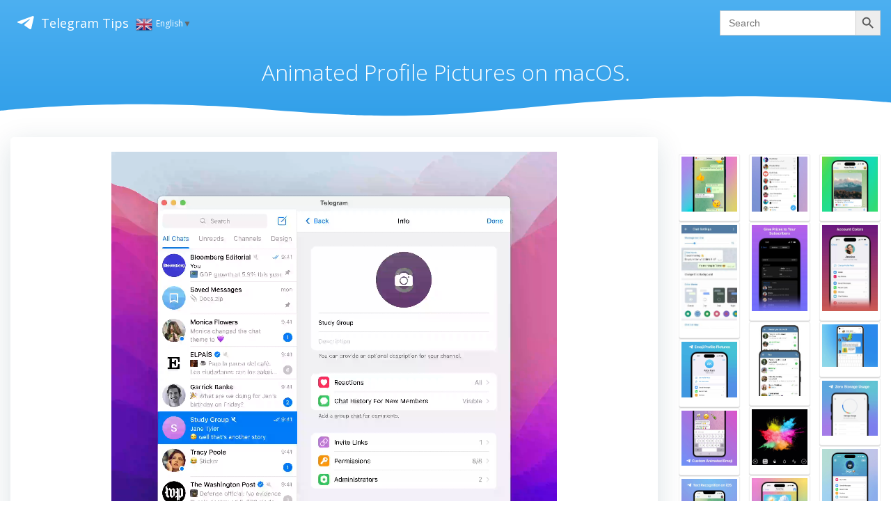

--- FILE ---
content_type: text/html; charset=UTF-8
request_url: https://telegram.tips/blog/animated-profile-pictures-on-macos/
body_size: 9691
content:
<!DOCTYPE html><html lang="en-US" class='colibri-wp-theme'><head><meta charset="UTF-8"><meta name="viewport" content="width=device-width, initial-scale=1"><link rel="stylesheet" media="print" onload="this.onload=null;this.media='all';" id="ao_optimized_gfonts" href="https://fonts.googleapis.com/css?family=Open+Sans%3A300%2C400%2C600%2C700%7CMuli%3A300%2C300italic%2C400%2C400italic%2C600%2C600italic%2C700%2C700italic%2C900%2C900italic&amp;display=swap" /><link rel="profile" href="//gmpg.org/xfn/11"><link media="all" href="https://telegram.tips/wp-content/cache/autoptimize/1/css/autoptimize_20698f64ea5f2d6bfb50f34b5717c819.css" rel="stylesheet" /><title>Animated Profile Pictures on macOS.</title><meta name="og:type" content="article" /><meta name="og:title" content="Animated Profile Pictures on macOS." /><meta name="og:site_name" content="Telegram Tips" /><meta name="og:image" content="https://telegram.tips/wp-content/uploads/2022/08/AnimatedProfilePicturesonmacOS351.jpg" /><link rel="canonical" href="https://telegram.tips/blog/animated-profile-pictures-on-macos/" /><meta name="og:description" content="Animated Profile Pictures on macOS. Create a custom, looping profile video on macOS from your favorite animated stickers and emoji –&nbsp;complete with gradient backgrounds and patterns. You can add one to your own account, or create them for groups and channels –&nbsp;quickly giving any chat a personalized icon." /><meta name="description" content="Animated Profile Pictures on macOS. Create a custom, looping profile video on macOS from your favorite animated stickers and emoji –&nbsp;complete with gradient backgrounds and patterns. You can add one to your own account, or create them for groups and channels –&nbsp;quickly giving any chat a personalized icon." /><link rel="alternate" hreflang="ar" href="https://telegram.tips/ar" /><link rel="alternate" hreflang="de_DE" href="https://telegram.tips/de" /><link rel="alternate" hreflang="es_ES" href="https://telegram.tips/es" /><link rel="alternate" hreflang="fa_IR" href="https://telegram.tips/fa" /><link rel="alternate" hreflang="fr_FR" href="https://telegram.tips/fr" /><link rel="alternate" hreflang="id_ID" href="https://telegram.tips/id" /><link rel="alternate" hreflang="it_IT" href="https://telegram.tips/it" /><link rel="alternate" hreflang="ko_KR" href="https://telegram.tips/ko" /><link rel="alternate" hreflang="ms_MY" href="https://telegram.tips/ms" /><link rel="alternate" hreflang="pl_PL" href="https://telegram.tips/pl" /><link rel="alternate" hreflang="pt_BR" href="https://telegram.tips/pt" /><link rel="alternate" hreflang="pt_PT" href="https://telegram.tips/pt" /><link rel="alternate" hreflang="tr_TR" href="https://telegram.tips/tr" /><link rel="alternate" href="https://telegram.tips" hreflang="en-US" /><link rel="alternate" href="https://telegram.tips" hreflang="x-default" /><meta name='robots' content='max-image-preview:large' /><link href='https://fonts.gstatic.com' crossorigin='anonymous' rel='preconnect' /><link rel="alternate" type="application/rss+xml" title="Telegram Tips &raquo; Feed" href="https://telegram.tips/feed/" /><link rel="alternate" type="application/rss+xml" title="Telegram Tips &raquo; Comments Feed" href="https://telegram.tips/comments/feed/" /> <script type="text/javascript" src="https://telegram.tips/wp-includes/js/jquery/jquery.min.js" id="jquery-core-js"></script> <link rel="https://api.w.org/" href="https://telegram.tips/wp-json/" /><link rel="alternate" type="application/json" href="https://telegram.tips/wp-json/wp/v2/posts/1577" /><link rel="EditURI" type="application/rsd+xml" title="RSD" href="https://telegram.tips/xmlrpc.php?rsd" /><meta name="generator" content="WordPress 6.5.6" /><link rel="canonical" href="https://telegram.tips/blog/animated-profile-pictures-on-macos/" /><link rel='shortlink' href='https://telegram.tips/?p=1577' /><link rel="alternate" type="application/json+oembed" href="https://telegram.tips/wp-json/oembed/1.0/embed?url=https%3A%2F%2Ftelegram.tips%2Fblog%2Fanimated-profile-pictures-on-macos%2F" /><link rel="alternate" type="text/xml+oembed" href="https://telegram.tips/wp-json/oembed/1.0/embed?url=https%3A%2F%2Ftelegram.tips%2Fblog%2Fanimated-profile-pictures-on-macos%2F&#038;format=xml" /><link rel="apple-touch-icon" sizes="180x180" href="/wp-content/uploads/favicon/apple-touch-icon.png"><link rel="icon" type="image/png" sizes="32x32" href="/wp-content/uploads/favicon/favicon-32x32.png"><link rel="icon" type="image/png" sizes="16x16" href="/wp-content/uploads/favicon/favicon-16x16.png"><link rel="manifest" href="/wp-content/uploads/favicon/site.webmanifest"><link rel="mask-icon" href="/wp-content/uploads/favicon/safari-pinned-tab.svg" color="#5bbad5"><link rel="shortcut icon" href="/wp-content/uploads/favicon/favicon.ico"></head><body id="colibri" class="post-template-default single single-post postid-1577 single-format-standard colibri-wp"><div class="site" id="page-top"> <a class="skip-link screen-reader-text" href="#content"> Skip to content </a><div class="header header-inner-page"><div data-colibri-navigation-overlap="true" role="banner" class="h-navigation_outer h-navigation_overlap colibri-theme-nav-boxed style-200-outer style-local-10-h2-outer"><div id="navigation" data-colibri-component="navigation" data-colibri-id="10-h2" class="h-section h-navigation h-navigation d-flex style-200 style-local-10-h2"><div class="h-section-grid-container h-section-fluid-container"><div><div data-colibri-id="10-h3" class="h-row-container h-section-boxed-container gutters-row-lg-0 gutters-row-md-0 gutters-row-2 gutters-row-v-lg-0 gutters-row-v-md-0 gutters-row-v-2 style-3 style-local-10-h3 position-relative"><div class="h-row justify-content-lg-center justify-content-md-center justify-content-center align-items-lg-stretch align-items-md-stretch align-items-stretch gutters-col-lg-0 gutters-col-md-0 gutters-col-2 gutters-col-v-lg-0 gutters-col-v-md-0 gutters-col-v-2"><div class="h-column h-column-container d-flex h-col-none style-205-outer style-local-10-h4-outer"><div data-colibri-id="10-h4" data-placeholder-provider="navigation-logo" class="d-flex h-flex-basis h-column__inner h-px-lg-0 h-px-md-0 h-px-0 v-inner-lg-0 v-inner-md-0 v-inner-0 style-205 style-local-10-h4 position-relative"><div class="w-100 h-y-container h-column__content h-column__v-align flex-basis-auto align-self-lg-center align-self-md-center align-self-center"><div data-colibri-id="7-h5" class="d-flex align-items-center text-lg-center text-md-center text-center justify-content-lg-center justify-content-md-center justify-content-center style-5 style-local-7-h5 position-relative h-element"> <a rel="home" href="https://telegram.tips/" h-use-smooth-scroll="true" class="d-flex align-items-center"> <svg class="stickanimate startplane" viewBox="0 0 21 18"> <g fill="none"> <path fill="#ffffff" d="M0.554,7.092 L19.117,0.078 C19.737,-0.156 20.429,0.156 20.663,0.776 C20.745,0.994 20.763,1.23 20.713,1.457 L17.513,16.059 C17.351,16.799 16.62,17.268 15.88,17.105 C15.696,17.065 15.523,16.987 15.37,16.877 L8.997,12.271 C8.614,11.994 8.527,11.458 8.805,11.074 C8.835,11.033 8.869,10.994 8.905,10.958 L15.458,4.661 C15.594,4.53 15.598,4.313 15.467,4.176 C15.354,4.059 15.174,4.037 15.036,4.125 L6.104,9.795 C5.575,10.131 4.922,10.207 4.329,10.002 L0.577,8.704 C0.13,8.55 -0.107,8.061 0.047,7.614 C0.131,7.374 0.316,7.182 0.554,7.092 Z"></path> </g> </svg> Telegram Tips </a> <a class="switcher-popup glink nturl notranslate" onclick="openGTPopup(this)"><img src="//telegram.tips/wp-content/plugins/gtranslate/flags/24/en.png" height="24" width="24" alt="en" /> <span>English</span><span style="color:#666;font-size:8px;font-weight:bold;">&#9660;</span></a><div id="gt_fade" class="gt_black_overlay"></div><div id="gt_lightbox" class="gt_white_content notranslate"><div><span onclick="closeGTPopup()" style="position:absolute;right:0px;top:-22px;font-weight:bold;font-size:12px;cursor:pointer;color:#fff;font-family:cursive;">X</span></div><div class="gt_languages"> <a href="#" onclick="changeGTLanguage('en|ar', this);return false;" title="العربية" class="glink nturl"><img data-gt-lazy-src="//telegram.tips/wp-content/plugins/gtranslate/flags/24/ar.png" height="24" width="24" alt="ar" /> <span>العربية</span></a><a href="#" onclick="changeGTLanguage('en|be', this);return false;" title="Беларуская мова" class="glink nturl"><img data-gt-lazy-src="//telegram.tips/wp-content/plugins/gtranslate/flags/24/be.png" height="24" width="24" alt="be" /> <span>Беларуская мова</span></a><a href="#" onclick="changeGTLanguage('en|zh-CN', this);return false;" title="简体中文" class="glink nturl"><img data-gt-lazy-src="//telegram.tips/wp-content/plugins/gtranslate/flags/24/zh-CN.png" height="24" width="24" alt="zh-CN" /> <span>简体中文</span></a><a href="#" onclick="changeGTLanguage('en|nl', this);return false;" title="Nederlands" class="glink nturl"><img data-gt-lazy-src="//telegram.tips/wp-content/plugins/gtranslate/flags/24/nl.png" height="24" width="24" alt="nl" /> <span>Nederlands</span></a><a href="#" onclick="changeGTLanguage('en|en', this);return false;" title="English" class="glink nturl selected"><img data-gt-lazy-src="//telegram.tips/wp-content/plugins/gtranslate/flags/24/en.png" height="24" width="24" alt="en" /> <span>English</span></a><a href="#" onclick="changeGTLanguage('en|fr', this);return false;" title="Français" class="glink nturl"><img data-gt-lazy-src="//telegram.tips/wp-content/plugins/gtranslate/flags/24/fr.png" height="24" width="24" alt="fr" /> <span>Français</span></a><a href="#" onclick="changeGTLanguage('en|de', this);return false;" title="Deutsch" class="glink nturl"><img data-gt-lazy-src="//telegram.tips/wp-content/plugins/gtranslate/flags/24/de.png" height="24" width="24" alt="de" /> <span>Deutsch</span></a><a href="#" onclick="changeGTLanguage('en|iw', this);return false;" title="עִבְרִית" class="glink nturl"><img data-gt-lazy-src="//telegram.tips/wp-content/plugins/gtranslate/flags/24/iw.png" height="24" width="24" alt="iw" /> <span>עִבְרִית</span></a><a href="#" onclick="changeGTLanguage('en|hi', this);return false;" title="हिन्दी" class="glink nturl"><img data-gt-lazy-src="//telegram.tips/wp-content/plugins/gtranslate/flags/24/hi.png" height="24" width="24" alt="hi" /> <span>हिन्दी</span></a><a href="#" onclick="changeGTLanguage('en|id', this);return false;" title="Bahasa Indonesia" class="glink nturl"><img data-gt-lazy-src="//telegram.tips/wp-content/plugins/gtranslate/flags/24/id.png" height="24" width="24" alt="id" /> <span>Bahasa Indonesia</span></a><a href="#" onclick="changeGTLanguage('en|it', this);return false;" title="Italiano" class="glink nturl"><img data-gt-lazy-src="//telegram.tips/wp-content/plugins/gtranslate/flags/24/it.png" height="24" width="24" alt="it" /> <span>Italiano</span></a><a href="#" onclick="changeGTLanguage('en|ja', this);return false;" title="日本語" class="glink nturl"><img data-gt-lazy-src="//telegram.tips/wp-content/plugins/gtranslate/flags/24/ja.png" height="24" width="24" alt="ja" /> <span>日本語</span></a><a href="#" onclick="changeGTLanguage('en|ko', this);return false;" title="한국어" class="glink nturl"><img data-gt-lazy-src="//telegram.tips/wp-content/plugins/gtranslate/flags/24/ko.png" height="24" width="24" alt="ko" /> <span>한국어</span></a><a href="#" onclick="changeGTLanguage('en|ms', this);return false;" title="Bahasa Melayu" class="glink nturl"><img data-gt-lazy-src="//telegram.tips/wp-content/plugins/gtranslate/flags/24/ms.png" height="24" width="24" alt="ms" /> <span>Bahasa Melayu</span></a><a href="#" onclick="changeGTLanguage('en|pl', this);return false;" title="Polski" class="glink nturl"><img data-gt-lazy-src="//telegram.tips/wp-content/plugins/gtranslate/flags/24/pl.png" height="24" width="24" alt="pl" /> <span>Polski</span></a><a href="#" onclick="changeGTLanguage('en|pt', this);return false;" title="Português" class="glink nturl"><img data-gt-lazy-src="//telegram.tips/wp-content/plugins/gtranslate/flags/24/pt.png" height="24" width="24" alt="pt" /> <span>Português</span></a><a href="#" onclick="changeGTLanguage('en|ru', this);return false;" title="Русский" class="glink nturl"><img data-gt-lazy-src="//telegram.tips/wp-content/plugins/gtranslate/flags/24/ru.png" height="24" width="24" alt="ru" /> <span>Русский</span></a><a href="#" onclick="changeGTLanguage('en|es', this);return false;" title="Español" class="glink nturl"><img data-gt-lazy-src="//telegram.tips/wp-content/plugins/gtranslate/flags/24/es.png" height="24" width="24" alt="es" /> <span>Español</span></a><a href="#" onclick="changeGTLanguage('en|tr', this);return false;" title="Türkçe" class="glink nturl"><img data-gt-lazy-src="//telegram.tips/wp-content/plugins/gtranslate/flags/24/tr.png" height="24" width="24" alt="tr" /> <span>Türkçe</span></a><a href="#" onclick="changeGTLanguage('en|uk', this);return false;" title="Українська" class="glink nturl"><img data-gt-lazy-src="//telegram.tips/wp-content/plugins/gtranslate/flags/24/uk.png" height="24" width="24" alt="uk" /> <span>Українська</span></a><a href="#" onclick="changeGTLanguage('en|uz', this);return false;" title="O‘zbekcha" class="glink nturl"><img data-gt-lazy-src="//telegram.tips/wp-content/plugins/gtranslate/flags/24/uz.png" height="24" width="24" alt="uz" /> <span>O‘zbekcha</span></a><a href="#" onclick="changeGTLanguage('en|vi', this);return false;" title="Tiếng Việt" class="glink nturl"><img data-gt-lazy-src="//telegram.tips/wp-content/plugins/gtranslate/flags/24/vi.png" height="24" width="24" alt="vi" /> <span>Tiếng Việt</span></a></div></div><div id="google_translate_element2"></div></div></div></div></div><div class="h-column h-column-container d-flex h-col-none style-6-outer style-local-7-h6-outer"><div data-colibri-id="7-h6" data-placeholder-provider="navigation-spacing" class="d-flex h-flex-basis h-column__inner h-px-lg-0 h-px-md-0 h-px-0 v-inner-lg-0 v-inner-md-0 v-inner-0 style-6 style-local-7-h6 position-relative"><div class="d-flex w-100 align-items-center justify-content-lg-center justify-content-md-center justify-content-center style-local-7-h31 position-relative"><div data-colibri-id="7-h7" class="style-7 style-local-7-h7 position-relative h-element"></div></div></div></div><div class="h-column h-column-container d-flex h-col-none style-8-outer style-local-7-h8-outer"><div data-colibri-id="7-h8" data-placeholder-provider="navigation-menu" class="d-flex h-flex-basis h-column__inner h-px-lg-0 h-px-md-0 h-px-0 v-inner-lg-0 v-inner-md-0 v-inner-0 style-8 style-local-7-h8 position-relative"><div class="w-100 h-y-container h-column__content h-column__v-align flex-basis-auto align-self-lg-center align-self-md-center align-self-center"><form  class="is-search-form is-form-style is-form-style-3 is-form-id-5 " action="https://telegram.tips/" method="get" role="search" ><label for="is-search-input-5"><span class="is-screen-reader-text">Search for:</span><input  type="search" id="is-search-input-5" name="s" value="" class="is-search-input" placeholder="Search" autocomplete=off /></label><button type="submit" class="is-search-submit"><span class="is-screen-reader-text">Search</span><span class="is-search-icon"><svg focusable="false" aria-label="Search" xmlns="http://www.w3.org/2000/svg" viewBox="0 0 24 24" width="24px"><path d="M15.5 14h-.79l-.28-.27C15.41 12.59 16 11.11 16 9.5 16 5.91 13.09 3 9.5 3S3 5.91 3 9.5 5.91 16 9.5 16c1.61 0 3.09-.59 4.23-1.57l.27.28v.79l5 4.99L20.49 19l-4.99-5zm-6 0C7.01 14 5 11.99 5 9.5S7.01 5 9.5 5 14 7.01 14 9.5 11.99 14 9.5 14z"></path></svg></span></button></form></div></div></div></div></div></div><div style="display: none;"></div></div></div></div><div data-colibri-id="10-h25" id="hero" class="h-section h-hero d-flex align-items-lg-center align-items-md-center align-items-center style-184 style-local-10-h25 position-relative" style=" "><div class="background-wrapper" data-colibri-hide-pen="true"><div class="background-layer"><div class="background-layer"></div><div class="overlay-layer"></div><div class="shape-layer"></div></div></div><div class='h-separator' style='bottom: -1px;'><svg style="transform:rotateX(180deg);" xmlns="http://www.w3.org/2000/svg" viewBox="0 0 1000 100" preserveAspectRatio="none"> <path class="svg-white-bg" class="svg-white-bg" d="M421.9,6.5c22.6-2.5,51.5,0.4,75.5,5.3c23.6,4.9,70.9,23.5,100.5,35.7c75.8,32.2,133.7,44.5,192.6,49.7	c23.6,2.1,48.7,3.5,103.4-2.5c54.7-6,106.2-25.6,106.2-25.6V0H0v30.3c0,0,72,32.6,158.4,30.5c39.2-0.7,92.8-6.7,134-22.4	c21.2-8.1,52.2-18.2,79.7-24.2C399.3,7.9,411.6,7.5,421.9,6.5z"/></svg></div><div class="h-section-grid-container h-navigation-padding h-section-boxed-container"><div data-colibri-id="10-h26" class="h-row-container gutters-row-lg-2 gutters-row-md-2 gutters-row-0 gutters-row-v-lg-2 gutters-row-v-md-2 gutters-row-v-2 style-192 style-local-10-h26 position-relative"><div class="h-row justify-content-lg-center justify-content-md-center justify-content-center align-items-lg-stretch align-items-md-stretch align-items-stretch gutters-col-lg-2 gutters-col-md-2 gutters-col-0 gutters-col-v-lg-2 gutters-col-v-md-2 gutters-col-v-2"><div class="h-column h-column-container d-flex h-col-lg-auto h-col-md-auto h-col-auto style-193-outer style-local-10-h27-outer"><div data-colibri-id="10-h27" class="d-flex h-flex-basis h-column__inner h-px-lg-2 h-px-md-2 h-px-2 v-inner-lg-2 v-inner-md-2 v-inner-2 style-193 style-local-10-h27 position-relative"><div class="w-100 h-y-container h-column__content h-column__v-align flex-basis-100 align-self-lg-start align-self-md-start align-self-start"><div data-colibri-id="10-h28" class="page-title style-194 style-local-10-h28 position-relative h-element"><div class="h-global-transition-all"> <span><h1>Animated Profile Pictures on macOS.</h1></span></div></div></div></div></div></div></div></div></div></div> <script async src="https://pagead2.googlesyndication.com/pagead/js/adsbygoogle.js?client=ca-pub-2794207926855952" crossorigin="anonymous"></script><div class='content  position-relative colibri-main-content-single' id='content'><div class='d-flex h-section h-section-global-spacing position-relative main-section'><div class='h-section-grid-container h-section-boxed-container main-section-inner'><div class='h-row-container gutters-row-lg-2 main-row'><div class='h-row gutters-col-lg-2 main-row-inner'><div class='h-col'><div data-colibri-id="432-m1" class="style-537 style-local-432-m1 h-overflow-hidden position-relative"><div data-colibri-component="section" data-colibri-id="432-m2" id="blog-post" class="h-section h-section-global-spacing d-flex align-items-lg-center align-items-md-center align-items-center style-538 style-local-432-m2 position-relative"><div class="h-section-grid-container h-section-boxed-container"><div data-colibri-id="432-m3" class="h-row-container gutters-row-lg-0 gutters-row-md-0 gutters-row-0 gutters-row-v-lg-0 gutters-row-v-md-0 gutters-row-v-0 colibri-dynamic-list colibri-single-post-loop style-543 style-local-432-m3 position-relative"><div class="h-row justify-content-lg-center justify-content-md-center justify-content-center align-items-lg-stretch align-items-md-stretch align-items-stretch gutters-col-lg-0 gutters-col-md-0 gutters-col-0 gutters-col-v-lg-0 gutters-col-v-md-0 gutters-col-v-0"><div class="h-column h-column-container d-flex h-col-lg-12 h-col-md-12 h-col-12  masonry-item style-544-outer style-local-432-m4-outer"><div data-colibri-id="432-m4" class="d-flex h-flex-basis h-column__inner h-px-lg-0 h-px-md-0 h-px-0 v-inner-lg-0 v-inner-md-0 v-inner-0 style-544 style-local-432-m4 position-relative"><div class="w-100 h-y-container h-column__content h-column__v-align flex-basis-100 align-self-lg-start align-self-md-start align-self-start"><div data-colibri-id="432-m5" class="colibri-post-thumbnail colibri-post-has-thumbnail  style-545 style-local-432-m5 h-overflow-hidden position-relative h-element"><div class="colibri-post-thumbnail-content align-items-lg-center align-items-md-center align-items-center flex-basis-100"><div class="w-100 h-y-container"></div></div></div><div data-colibri-id="432-m6" class="h-row-container gutters-row-lg-0 gutters-row-md-0 gutters-row-0 gutters-row-v-lg-0 gutters-row-v-md-0 gutters-row-v-0 style-546 style-local-432-m6 position-relative"><div class="h-row justify-content-lg-center justify-content-md-center justify-content-center align-items-lg-stretch align-items-md-stretch align-items-stretch gutters-col-lg-0 gutters-col-md-0 gutters-col-0 gutters-col-v-lg-0 gutters-col-v-md-0 gutters-col-v-0"><div class="h-column h-column-container d-flex h-col-lg-auto h-col-md-auto h-col-auto style-547-outer style-local-432-m7-outer"><div data-colibri-id="432-m7" class="d-flex h-flex-basis h-column__inner h-px-lg-3 h-px-md-3 h-px-3 v-inner-lg-3 v-inner-md-3 v-inner-3 style-547 style-local-432-m7 position-relative"><div class="w-100 h-y-container h-column__content h-column__v-align flex-basis-100 align-self-lg-start align-self-md-start align-self-start"><div data-colibri-id="432-m9" class="style-549 style-local-432-m9 position-relative h-element"><div class="h-global-transition-all colibri-post-content"><p><noscript><img decoding="async" style="display:none" src="https://telegram.tips/wp-content/uploads/2022/08/AnimatedProfilePicturesonmacOS351.jpg"></noscript><img class="lazyload" decoding="async" style="display:none" src='data:image/svg+xml,%3Csvg%20xmlns=%22http://www.w3.org/2000/svg%22%20viewBox=%220%200%20210%20140%22%3E%3C/svg%3E' data-src="https://telegram.tips/wp-content/uploads/2022/08/AnimatedProfilePicturesonmacOS351.jpg"><video style="display:none" src="https://telegram.tips/wp-content/uploads/2022/08/AnimatedProfilePicturesonmacOS351.mp4"><div style="width: 640px;" class="wp-video"><!--[if lt IE 9]><script>document.createElement('video');</script><![endif]--><video class="wp-video-shortcode" id="video-1577-1" width="640" height="360" loop="1" autoplay="1" preload="metadata" controls="controls"><source type="video/mp4" src="https://telegram.tips/wp-content/uploads/2022/08/AnimatedProfilePicturesonmacOS351.mp4?_=1" /><a href="https://telegram.tips/wp-content/uploads/2022/08/AnimatedProfilePicturesonmacOS351.mp4">https://telegram.tips/wp-content/uploads/2022/08/AnimatedProfilePicturesonmacOS351.mp4</a></video></div><b>Animated Profile Pictures on macOS.</b> Create a custom, looping <a href="https://t.me/TelegramTips/344" target="_blank" rel="noopener">profile video</a> on macOS from your favorite <b>animated stickers</b> and <b>emoji</b> –&nbsp;complete with <a href="https://t.me/TelegramTips/281" target="_blank" rel="noopener">gradient backgrounds</a> and patterns.</p><p>You can add one to your own account, or create them for <b>groups</b> <b>and</b> <b>channels</b> –&nbsp;quickly giving any chat a personalized icon.</p></div></div><div data-colibri-id="432-m10" class="h-row-container gutters-row-lg-0 gutters-row-md-0 gutters-row-0 gutters-row-v-lg-0 gutters-row-v-md-0 gutters-row-v-0 style-550 style-local-432-m10 position-relative"><div class="h-row justify-content-lg-center justify-content-md-center justify-content-center align-items-lg-stretch align-items-md-stretch align-items-stretch gutters-col-lg-0 gutters-col-md-0 gutters-col-0 gutters-col-v-lg-0 gutters-col-v-md-0 gutters-col-v-0"><div class="h-column h-column-container d-flex h-col-lg-auto h-col-md-auto h-col-auto style-551-outer style-local-432-m11-outer"><div data-colibri-id="432-m11" class="d-flex h-flex-basis h-column__inner h-px-lg-0 h-px-md-0 h-px-0 v-inner-lg-0 v-inner-md-0 v-inner-0 style-551 style-local-432-m11 position-relative"><div class="w-100 h-y-container h-column__content h-column__v-align flex-basis-auto align-self-lg-center align-self-md-center align-self-center"><div data-colibri-id="432-m12" class="h-text h-text-component style-552 style-local-432-m12 position-relative h-element"><div><p> Categories:</p></div></div></div></div></div><div class="h-column h-column-container d-flex h-col-lg h-col-md h-col style-553-outer style-local-432-m13-outer"><div data-colibri-id="432-m13" class="d-flex h-flex-basis h-column__inner h-px-lg-0 h-px-md-0 h-px-0 v-inner-lg-0 v-inner-md-0 v-inner-0 style-553 style-local-432-m13 position-relative"><div class="w-100 h-y-container h-column__content h-column__v-align flex-basis-100 align-self-lg-center align-self-md-center align-self-center"><div data-colibri-id="432-m14" class="h-blog-categories style-554 style-local-432-m14 position-relative h-element"><div class="h-global-transition-all"> <a class="d-inline-block" href="https://telegram.tips/blog/category/tips/">tips</a></div></div></div></div></div></div></div></div></div></div></div></div></div></div></div></div></div></div></div></div><div style="display:block;margin-top:25px"> <ins class="adsbygoogle" style="display:block" data-ad-format="autorelaxed" data-ad-client="ca-pub-7637485980762563" data-ad-slot="7835642191"></ins> <script>(adsbygoogle = window.adsbygoogle || []).push({});</script> </div></div><div data-colibri-main-sidebar-col='1' class='h-col h-col-12 h-col-lg-3 h-col-md-4 colibri-sidebar blog-sidebar-right'><div data-colibri-id="438-s1" class="style-603 style-local-438-s1 position-relative"><div data-colibri-component="section" data-colibri-id="438-s2" id="blog-sidebar" class="h-section h-section-global-spacing d-flex align-items-lg-center align-items-md-center align-items-center style-604 style-local-438-s2 position-relative"><div class="h-section-grid-container h-section-boxed-container"><div data-colibri-id="438-s3" class="h-row-container gutters-row-lg-0 gutters-row-md-0 gutters-row-2 gutters-row-v-lg-0 gutters-row-v-md-0 gutters-row-v-2 style-609 style-local-438-s3 position-relative"><div class="h-row justify-content-lg-center justify-content-md-center justify-content-center align-items-lg-stretch align-items-md-stretch align-items-stretch gutters-col-lg-0 gutters-col-md-0 gutters-col-2 gutters-col-v-lg-0 gutters-col-v-md-0 gutters-col-v-2"><div class="h-column h-column-container d-flex h-col-lg-auto h-col-md-auto h-col-auto style-610-outer style-local-438-s4-outer"><div data-colibri-id="438-s4" class="d-flex h-flex-basis h-column__inner h-px-lg-0 h-px-md-0 h-px-0 v-inner-lg-0 v-inner-md-0 v-inner-0 style-610 style-local-438-s4 position-relative"><div class="w-100 h-y-container h-column__content h-column__v-align flex-basis-100 align-self-lg-start align-self-md-start align-self-start"><div data-colibri-id="438-s5" class="h-widget-area style-611 style-local-438-s5 position-relative h-element"><div class="h-global-transition-all widget-shortcode"><div class="crp_related     crp-masonry"><ul><li><a href="https://telegram.tips/blog/chat-themes/"     class="crp_link post-1408"><figure><noscript><img loading="lazy"  width="320" height="320"  src="https://telegram.tips/wp-content/uploads/2022/05/ChatThemes295.jpg" class="crp_thumb crp_featured" alt="Chat Themes." title="Chat Themes." srcset="https://telegram.tips/wp-content/uploads/2022/05/ChatThemes295.jpg 320w, https://telegram.tips/wp-content/uploads/2022/05/ChatThemes295-300x300.jpg 300w" sizes="(max-width: 320px) 100vw, 320px" srcset="https://telegram.tips/wp-content/uploads/2022/05/ChatThemes295.jpg 320w, https://telegram.tips/wp-content/uploads/2022/05/ChatThemes295-300x300.jpg 300w" /></noscript><img loading="lazy"  width="320" height="320"  src='data:image/svg+xml,%3Csvg%20xmlns=%22http://www.w3.org/2000/svg%22%20viewBox=%220%200%20320%20320%22%3E%3C/svg%3E' data-src="https://telegram.tips/wp-content/uploads/2022/05/ChatThemes295.jpg" class="lazyload crp_thumb crp_featured" alt="Chat Themes." title="Chat Themes." data-srcset="https://telegram.tips/wp-content/uploads/2022/05/ChatThemes295.jpg 320w, https://telegram.tips/wp-content/uploads/2022/05/ChatThemes295-300x300.jpg 300w" data-sizes="(max-width: 320px) 100vw, 320px" data-srcset="https://telegram.tips/wp-content/uploads/2022/05/ChatThemes295.jpg 320w, https://telegram.tips/wp-content/uploads/2022/05/ChatThemes295-300x300.jpg 300w" /></figure><span class="crp_title">Chat Themes.</span></a></li><li><a href="https://telegram.tips/blog/customizable-themes/"     class="crp_link post-1087"><figure><noscript><img loading="lazy"  width="171" height="320"  src="https://telegram.tips/wp-content/uploads/2022/05/CustomizableThemes173.jpg" class="crp_thumb crp_featured" alt="Customizable Themes." title="Customizable Themes." /></noscript><img loading="lazy"  width="171" height="320"  src='data:image/svg+xml,%3Csvg%20xmlns=%22http://www.w3.org/2000/svg%22%20viewBox=%220%200%20171%20320%22%3E%3C/svg%3E' data-src="https://telegram.tips/wp-content/uploads/2022/05/CustomizableThemes173.jpg" class="lazyload crp_thumb crp_featured" alt="Customizable Themes." title="Customizable Themes." /></figure><span class="crp_title">Customizable Themes.</span></a></li><li><a href="https://telegram.tips/blog/profile-picture-maker/"     class="crp_link post-1660"><figure><noscript><img loading="lazy"  width="320" height="320"  src="https://telegram.tips/wp-content/uploads/2023/02/ProfilePictureMaker376.jpg" class="crp_thumb crp_featured" alt="Profile Picture Maker." title="Profile Picture Maker." srcset="https://telegram.tips/wp-content/uploads/2023/02/ProfilePictureMaker376.jpg 320w, https://telegram.tips/wp-content/uploads/2023/02/ProfilePictureMaker376-300x300.jpg 300w" sizes="(max-width: 320px) 100vw, 320px" srcset="https://telegram.tips/wp-content/uploads/2023/02/ProfilePictureMaker376.jpg 320w, https://telegram.tips/wp-content/uploads/2023/02/ProfilePictureMaker376-300x300.jpg 300w" /></noscript><img loading="lazy"  width="320" height="320"  src='data:image/svg+xml,%3Csvg%20xmlns=%22http://www.w3.org/2000/svg%22%20viewBox=%220%200%20320%20320%22%3E%3C/svg%3E' data-src="https://telegram.tips/wp-content/uploads/2023/02/ProfilePictureMaker376.jpg" class="lazyload crp_thumb crp_featured" alt="Profile Picture Maker." title="Profile Picture Maker." data-srcset="https://telegram.tips/wp-content/uploads/2023/02/ProfilePictureMaker376.jpg 320w, https://telegram.tips/wp-content/uploads/2023/02/ProfilePictureMaker376-300x300.jpg 300w" data-sizes="(max-width: 320px) 100vw, 320px" data-srcset="https://telegram.tips/wp-content/uploads/2023/02/ProfilePictureMaker376.jpg 320w, https://telegram.tips/wp-content/uploads/2023/02/ProfilePictureMaker376-300x300.jpg 300w" /></figure><span class="crp_title">Profile Picture Maker.</span></a></li><li><a href="https://telegram.tips/blog/custom-emoji-premium-users-can-include/"     class="crp_link post-1587"><figure><noscript><img loading="lazy"  width="320" height="320"  src="https://telegram.tips/wp-content/uploads/2022/09/CustomEmojiPremiumuserscaninclude354.jpg" class="crp_thumb crp_featured" alt="Custom Emoji. Premium users can include" title="Custom Emoji. Premium users can include" srcset="https://telegram.tips/wp-content/uploads/2022/09/CustomEmojiPremiumuserscaninclude354.jpg 320w, https://telegram.tips/wp-content/uploads/2022/09/CustomEmojiPremiumuserscaninclude354-300x300.jpg 300w, https://telegram.tips/wp-content/uploads/2022/09/CustomEmojiPremiumuserscaninclude354-60x60.jpg 60w" sizes="(max-width: 320px) 100vw, 320px" srcset="https://telegram.tips/wp-content/uploads/2022/09/CustomEmojiPremiumuserscaninclude354.jpg 320w, https://telegram.tips/wp-content/uploads/2022/09/CustomEmojiPremiumuserscaninclude354-300x300.jpg 300w, https://telegram.tips/wp-content/uploads/2022/09/CustomEmojiPremiumuserscaninclude354-60x60.jpg 60w" /></noscript><img loading="lazy"  width="320" height="320"  src='data:image/svg+xml,%3Csvg%20xmlns=%22http://www.w3.org/2000/svg%22%20viewBox=%220%200%20320%20320%22%3E%3C/svg%3E' data-src="https://telegram.tips/wp-content/uploads/2022/09/CustomEmojiPremiumuserscaninclude354.jpg" class="lazyload crp_thumb crp_featured" alt="Custom Emoji. Premium users can include" title="Custom Emoji. Premium users can include" data-srcset="https://telegram.tips/wp-content/uploads/2022/09/CustomEmojiPremiumuserscaninclude354.jpg 320w, https://telegram.tips/wp-content/uploads/2022/09/CustomEmojiPremiumuserscaninclude354-300x300.jpg 300w, https://telegram.tips/wp-content/uploads/2022/09/CustomEmojiPremiumuserscaninclude354-60x60.jpg 60w" data-sizes="(max-width: 320px) 100vw, 320px" data-srcset="https://telegram.tips/wp-content/uploads/2022/09/CustomEmojiPremiumuserscaninclude354.jpg 320w, https://telegram.tips/wp-content/uploads/2022/09/CustomEmojiPremiumuserscaninclude354-300x300.jpg 300w, https://telegram.tips/wp-content/uploads/2022/09/CustomEmojiPremiumuserscaninclude354-60x60.jpg 60w" /></figure><span class="crp_title">Custom Emoji. Premium users can include</span></a></li><li><a href="https://telegram.tips/blog/text-recognition/"     class="crp_link post-1465"><figure><noscript><img loading="lazy"  width="320" height="320"  src="https://telegram.tips/wp-content/uploads/2022/05/TextRecognition317.jpg" class="crp_thumb crp_featured" alt="Text Recognition." title="Text Recognition." srcset="https://telegram.tips/wp-content/uploads/2022/05/TextRecognition317.jpg 320w, https://telegram.tips/wp-content/uploads/2022/05/TextRecognition317-300x300.jpg 300w" sizes="(max-width: 320px) 100vw, 320px" srcset="https://telegram.tips/wp-content/uploads/2022/05/TextRecognition317.jpg 320w, https://telegram.tips/wp-content/uploads/2022/05/TextRecognition317-300x300.jpg 300w" /></noscript><img loading="lazy"  width="320" height="320"  src='data:image/svg+xml,%3Csvg%20xmlns=%22http://www.w3.org/2000/svg%22%20viewBox=%220%200%20320%20320%22%3E%3C/svg%3E' data-src="https://telegram.tips/wp-content/uploads/2022/05/TextRecognition317.jpg" class="lazyload crp_thumb crp_featured" alt="Text Recognition." title="Text Recognition." data-srcset="https://telegram.tips/wp-content/uploads/2022/05/TextRecognition317.jpg 320w, https://telegram.tips/wp-content/uploads/2022/05/TextRecognition317-300x300.jpg 300w" data-sizes="(max-width: 320px) 100vw, 320px" data-srcset="https://telegram.tips/wp-content/uploads/2022/05/TextRecognition317.jpg 320w, https://telegram.tips/wp-content/uploads/2022/05/TextRecognition317-300x300.jpg 300w" /></figure><span class="crp_title">Text Recognition.</span></a></li><li><a href="https://telegram.tips/blog/telegram-premium/"     class="crp_link post-1522"><figure><noscript><img loading="lazy"  width="320" height="320"  src="https://telegram.tips/wp-content/uploads/2022/07/TelegramPremium336.jpg" class="crp_thumb crp_featured" alt="Telegram Premium" title="Telegram Premium" srcset="https://telegram.tips/wp-content/uploads/2022/07/TelegramPremium336.jpg 320w, https://telegram.tips/wp-content/uploads/2022/07/TelegramPremium336-300x300.jpg 300w, https://telegram.tips/wp-content/uploads/2022/07/TelegramPremium336-60x60.jpg 60w" sizes="(max-width: 320px) 100vw, 320px" srcset="https://telegram.tips/wp-content/uploads/2022/07/TelegramPremium336.jpg 320w, https://telegram.tips/wp-content/uploads/2022/07/TelegramPremium336-300x300.jpg 300w, https://telegram.tips/wp-content/uploads/2022/07/TelegramPremium336-60x60.jpg 60w" /></noscript><img loading="lazy"  width="320" height="320"  src='data:image/svg+xml,%3Csvg%20xmlns=%22http://www.w3.org/2000/svg%22%20viewBox=%220%200%20320%20320%22%3E%3C/svg%3E' data-src="https://telegram.tips/wp-content/uploads/2022/07/TelegramPremium336.jpg" class="lazyload crp_thumb crp_featured" alt="Telegram Premium" title="Telegram Premium" data-srcset="https://telegram.tips/wp-content/uploads/2022/07/TelegramPremium336.jpg 320w, https://telegram.tips/wp-content/uploads/2022/07/TelegramPremium336-300x300.jpg 300w, https://telegram.tips/wp-content/uploads/2022/07/TelegramPremium336-60x60.jpg 60w" data-sizes="(max-width: 320px) 100vw, 320px" data-srcset="https://telegram.tips/wp-content/uploads/2022/07/TelegramPremium336.jpg 320w, https://telegram.tips/wp-content/uploads/2022/07/TelegramPremium336-300x300.jpg 300w, https://telegram.tips/wp-content/uploads/2022/07/TelegramPremium336-60x60.jpg 60w" /></figure><span class="crp_title">Telegram Premium</span></a></li><li><a href="https://telegram.tips/blog/custom-folders/"     class="crp_link post-1024"><figure><noscript><img loading="lazy"  width="320" height="320"  src="https://telegram.tips/wp-content/uploads/2022/05/CustomFolders93.jpg" class="crp_thumb crp_featured" alt="Custom Folders" title="Custom Folders" srcset="https://telegram.tips/wp-content/uploads/2022/05/CustomFolders93.jpg 320w, https://telegram.tips/wp-content/uploads/2022/05/CustomFolders93-300x300.jpg 300w" sizes="(max-width: 320px) 100vw, 320px" srcset="https://telegram.tips/wp-content/uploads/2022/05/CustomFolders93.jpg 320w, https://telegram.tips/wp-content/uploads/2022/05/CustomFolders93-300x300.jpg 300w" /></noscript><img loading="lazy"  width="320" height="320"  src='data:image/svg+xml,%3Csvg%20xmlns=%22http://www.w3.org/2000/svg%22%20viewBox=%220%200%20320%20320%22%3E%3C/svg%3E' data-src="https://telegram.tips/wp-content/uploads/2022/05/CustomFolders93.jpg" class="lazyload crp_thumb crp_featured" alt="Custom Folders" title="Custom Folders" data-srcset="https://telegram.tips/wp-content/uploads/2022/05/CustomFolders93.jpg 320w, https://telegram.tips/wp-content/uploads/2022/05/CustomFolders93-300x300.jpg 300w" data-sizes="(max-width: 320px) 100vw, 320px" data-srcset="https://telegram.tips/wp-content/uploads/2022/05/CustomFolders93.jpg 320w, https://telegram.tips/wp-content/uploads/2022/05/CustomFolders93-300x300.jpg 300w" /></figure><span class="crp_title">Custom Folders</span></a></li><li><a href="https://telegram.tips/blog/your-music-in-stories/"     class="crp_link post-1724"><figure><noscript><img loading="lazy"  width="320" height="320"  src="https://telegram.tips/wp-content/uploads/2023/10/YourMusicinStories396.jpg" class="crp_thumb crp_featured" alt="Your Music in Stories." title="Your Music in Stories." srcset="https://telegram.tips/wp-content/uploads/2023/10/YourMusicinStories396.jpg 320w, https://telegram.tips/wp-content/uploads/2023/10/YourMusicinStories396-300x300.jpg 300w" sizes="(max-width: 320px) 100vw, 320px" srcset="https://telegram.tips/wp-content/uploads/2023/10/YourMusicinStories396.jpg 320w, https://telegram.tips/wp-content/uploads/2023/10/YourMusicinStories396-300x300.jpg 300w" /></noscript><img loading="lazy"  width="320" height="320"  src='data:image/svg+xml,%3Csvg%20xmlns=%22http://www.w3.org/2000/svg%22%20viewBox=%220%200%20320%20320%22%3E%3C/svg%3E' data-src="https://telegram.tips/wp-content/uploads/2023/10/YourMusicinStories396.jpg" class="lazyload crp_thumb crp_featured" alt="Your Music in Stories." title="Your Music in Stories." data-srcset="https://telegram.tips/wp-content/uploads/2023/10/YourMusicinStories396.jpg 320w, https://telegram.tips/wp-content/uploads/2023/10/YourMusicinStories396-300x300.jpg 300w" data-sizes="(max-width: 320px) 100vw, 320px" data-srcset="https://telegram.tips/wp-content/uploads/2023/10/YourMusicinStories396.jpg 320w, https://telegram.tips/wp-content/uploads/2023/10/YourMusicinStories396-300x300.jpg 300w" /></figure><span class="crp_title">Your Music in Stories.</span></a></li><li><a href="https://telegram.tips/blog/global-themes/"     class="crp_link post-1435"><figure><noscript><img loading="lazy"  width="320" height="320"  src="https://telegram.tips/wp-content/uploads/2022/05/GlobalThemes305.jpg" class="crp_thumb crp_featured" alt="Global Themes." title="Global Themes." srcset="https://telegram.tips/wp-content/uploads/2022/05/GlobalThemes305.jpg 320w, https://telegram.tips/wp-content/uploads/2022/05/GlobalThemes305-300x300.jpg 300w" sizes="(max-width: 320px) 100vw, 320px" srcset="https://telegram.tips/wp-content/uploads/2022/05/GlobalThemes305.jpg 320w, https://telegram.tips/wp-content/uploads/2022/05/GlobalThemes305-300x300.jpg 300w" /></noscript><img loading="lazy"  width="320" height="320"  src='data:image/svg+xml,%3Csvg%20xmlns=%22http://www.w3.org/2000/svg%22%20viewBox=%220%200%20320%20320%22%3E%3C/svg%3E' data-src="https://telegram.tips/wp-content/uploads/2022/05/GlobalThemes305.jpg" class="lazyload crp_thumb crp_featured" alt="Global Themes." title="Global Themes." data-srcset="https://telegram.tips/wp-content/uploads/2022/05/GlobalThemes305.jpg 320w, https://telegram.tips/wp-content/uploads/2022/05/GlobalThemes305-300x300.jpg 300w" data-sizes="(max-width: 320px) 100vw, 320px" data-srcset="https://telegram.tips/wp-content/uploads/2022/05/GlobalThemes305.jpg 320w, https://telegram.tips/wp-content/uploads/2022/05/GlobalThemes305-300x300.jpg 300w" /></figure><span class="crp_title">Global Themes.</span></a></li><li><a href="https://telegram.tips/blog/video-stickers/"     class="crp_link post-1468"><figure><noscript><img loading="lazy"  width="320" height="320"  src="https://telegram.tips/wp-content/uploads/2022/05/VideoStickers319.jpg" class="crp_thumb crp_featured" alt="Video Stickers." title="Video Stickers." srcset="https://telegram.tips/wp-content/uploads/2022/05/VideoStickers319.jpg 320w, https://telegram.tips/wp-content/uploads/2022/05/VideoStickers319-300x300.jpg 300w" sizes="(max-width: 320px) 100vw, 320px" srcset="https://telegram.tips/wp-content/uploads/2022/05/VideoStickers319.jpg 320w, https://telegram.tips/wp-content/uploads/2022/05/VideoStickers319-300x300.jpg 300w" /></noscript><img loading="lazy"  width="320" height="320"  src='data:image/svg+xml,%3Csvg%20xmlns=%22http://www.w3.org/2000/svg%22%20viewBox=%220%200%20320%20320%22%3E%3C/svg%3E' data-src="https://telegram.tips/wp-content/uploads/2022/05/VideoStickers319.jpg" class="lazyload crp_thumb crp_featured" alt="Video Stickers." title="Video Stickers." data-srcset="https://telegram.tips/wp-content/uploads/2022/05/VideoStickers319.jpg 320w, https://telegram.tips/wp-content/uploads/2022/05/VideoStickers319-300x300.jpg 300w" data-sizes="(max-width: 320px) 100vw, 320px" data-srcset="https://telegram.tips/wp-content/uploads/2022/05/VideoStickers319.jpg 320w, https://telegram.tips/wp-content/uploads/2022/05/VideoStickers319-300x300.jpg 300w" /></figure><span class="crp_title">Video Stickers.</span></a></li><li><a href="https://telegram.tips/blog/public-groups-and-channels/"     class="crp_link post-1420"><figure><noscript><img loading="lazy"  width="320" height="320"  src="https://telegram.tips/wp-content/uploads/2022/05/PublicGroupsandChannels300.jpg" class="crp_thumb crp_featured" alt="Public Groups and Channels." title="Public Groups and Channels." srcset="https://telegram.tips/wp-content/uploads/2022/05/PublicGroupsandChannels300.jpg 320w, https://telegram.tips/wp-content/uploads/2022/05/PublicGroupsandChannels300-300x300.jpg 300w" sizes="(max-width: 320px) 100vw, 320px" srcset="https://telegram.tips/wp-content/uploads/2022/05/PublicGroupsandChannels300.jpg 320w, https://telegram.tips/wp-content/uploads/2022/05/PublicGroupsandChannels300-300x300.jpg 300w" /></noscript><img loading="lazy"  width="320" height="320"  src='data:image/svg+xml,%3Csvg%20xmlns=%22http://www.w3.org/2000/svg%22%20viewBox=%220%200%20320%20320%22%3E%3C/svg%3E' data-src="https://telegram.tips/wp-content/uploads/2022/05/PublicGroupsandChannels300.jpg" class="lazyload crp_thumb crp_featured" alt="Public Groups and Channels." title="Public Groups and Channels." data-srcset="https://telegram.tips/wp-content/uploads/2022/05/PublicGroupsandChannels300.jpg 320w, https://telegram.tips/wp-content/uploads/2022/05/PublicGroupsandChannels300-300x300.jpg 300w" data-sizes="(max-width: 320px) 100vw, 320px" data-srcset="https://telegram.tips/wp-content/uploads/2022/05/PublicGroupsandChannels300.jpg 320w, https://telegram.tips/wp-content/uploads/2022/05/PublicGroupsandChannels300-300x300.jpg 300w" /></figure><span class="crp_title">Public Groups and Channels.</span></a></li><li><a href="https://telegram.tips/blog/creating-giveaways/"     class="crp_link post-1750"><figure><noscript><img loading="lazy"  width="206" height="320"  src="https://telegram.tips/wp-content/uploads/2023/12/CreatingGiveaways406.jpg" class="crp_thumb crp_featured" alt="Creating Giveaways." title="Creating Giveaways." /></noscript><img loading="lazy"  width="206" height="320"  src='data:image/svg+xml,%3Csvg%20xmlns=%22http://www.w3.org/2000/svg%22%20viewBox=%220%200%20206%20320%22%3E%3C/svg%3E' data-src="https://telegram.tips/wp-content/uploads/2023/12/CreatingGiveaways406.jpg" class="lazyload crp_thumb crp_featured" alt="Creating Giveaways." title="Creating Giveaways." /></figure><span class="crp_title">Creating Giveaways.</span></a></li><li><a href="https://telegram.tips/blog/delete-without-a-trace/"     class="crp_link post-1274"><figure><noscript><img loading="lazy"  width="247" height="320"  src="https://telegram.tips/wp-content/uploads/2022/05/DeleteWithoutaTrace247.jpg" class="crp_thumb crp_featured" alt="Delete Without a Trace" title="Delete Without a Trace" /></noscript><img loading="lazy"  width="247" height="320"  src='data:image/svg+xml,%3Csvg%20xmlns=%22http://www.w3.org/2000/svg%22%20viewBox=%220%200%20247%20320%22%3E%3C/svg%3E' data-src="https://telegram.tips/wp-content/uploads/2022/05/DeleteWithoutaTrace247.jpg" class="lazyload crp_thumb crp_featured" alt="Delete Without a Trace" title="Delete Without a Trace" /></figure><span class="crp_title">Delete Without a Trace</span></a></li><li><a href="https://telegram.tips/blog/media-editor-luminosity-curves/"     class="crp_link post-928"><figure><noscript><img loading="lazy"  width="320" height="320"  src="https://telegram.tips/wp-content/uploads/2022/05/MediaEditorLuminosityCurves60.jpg" class="crp_thumb crp_featured" alt="Media Editor: Luminosity Curves." title="Media Editor: Luminosity Curves." srcset="https://telegram.tips/wp-content/uploads/2022/05/MediaEditorLuminosityCurves60.jpg 320w, https://telegram.tips/wp-content/uploads/2022/05/MediaEditorLuminosityCurves60-300x300.jpg 300w" sizes="(max-width: 320px) 100vw, 320px" srcset="https://telegram.tips/wp-content/uploads/2022/05/MediaEditorLuminosityCurves60.jpg 320w, https://telegram.tips/wp-content/uploads/2022/05/MediaEditorLuminosityCurves60-300x300.jpg 300w" /></noscript><img loading="lazy"  width="320" height="320"  src='data:image/svg+xml,%3Csvg%20xmlns=%22http://www.w3.org/2000/svg%22%20viewBox=%220%200%20320%20320%22%3E%3C/svg%3E' data-src="https://telegram.tips/wp-content/uploads/2022/05/MediaEditorLuminosityCurves60.jpg" class="lazyload crp_thumb crp_featured" alt="Media Editor: Luminosity Curves." title="Media Editor: Luminosity Curves." data-srcset="https://telegram.tips/wp-content/uploads/2022/05/MediaEditorLuminosityCurves60.jpg 320w, https://telegram.tips/wp-content/uploads/2022/05/MediaEditorLuminosityCurves60-300x300.jpg 300w" data-sizes="(max-width: 320px) 100vw, 320px" data-srcset="https://telegram.tips/wp-content/uploads/2022/05/MediaEditorLuminosityCurves60.jpg 320w, https://telegram.tips/wp-content/uploads/2022/05/MediaEditorLuminosityCurves60-300x300.jpg 300w" /></figure><span class="crp_title">Media Editor: Luminosity Curves.</span></a></li><li><a href="https://telegram.tips/blog/animated-emoji-in-polls-premium-users-can-include-animated-emoji-and-emoji-from-their-custom-se/"     class="crp_link post-1937"><figure><noscript><img loading="lazy"  width="320" height="320"  src="https://telegram.tips/wp-content/uploads/2024/05/AnimatedEmojiinPollsPremiumuserscanincludeanimatedemojiandemojifromtheircustomse449.jpg" class="crp_thumb crp_featured" alt="⭐️ Animated Emoji in Polls." title="⭐️ Animated Emoji in Polls." srcset="https://telegram.tips/wp-content/uploads/2024/05/AnimatedEmojiinPollsPremiumuserscanincludeanimatedemojiandemojifromtheircustomse449.jpg 320w, https://telegram.tips/wp-content/uploads/2024/05/AnimatedEmojiinPollsPremiumuserscanincludeanimatedemojiandemojifromtheircustomse449-300x300.jpg 300w" sizes="(max-width: 320px) 100vw, 320px" srcset="https://telegram.tips/wp-content/uploads/2024/05/AnimatedEmojiinPollsPremiumuserscanincludeanimatedemojiandemojifromtheircustomse449.jpg 320w, https://telegram.tips/wp-content/uploads/2024/05/AnimatedEmojiinPollsPremiumuserscanincludeanimatedemojiandemojifromtheircustomse449-300x300.jpg 300w" /></noscript><img loading="lazy"  width="320" height="320"  src='data:image/svg+xml,%3Csvg%20xmlns=%22http://www.w3.org/2000/svg%22%20viewBox=%220%200%20320%20320%22%3E%3C/svg%3E' data-src="https://telegram.tips/wp-content/uploads/2024/05/AnimatedEmojiinPollsPremiumuserscanincludeanimatedemojiandemojifromtheircustomse449.jpg" class="lazyload crp_thumb crp_featured" alt="⭐️ Animated Emoji in Polls." title="⭐️ Animated Emoji in Polls." data-srcset="https://telegram.tips/wp-content/uploads/2024/05/AnimatedEmojiinPollsPremiumuserscanincludeanimatedemojiandemojifromtheircustomse449.jpg 320w, https://telegram.tips/wp-content/uploads/2024/05/AnimatedEmojiinPollsPremiumuserscanincludeanimatedemojiandemojifromtheircustomse449-300x300.jpg 300w" data-sizes="(max-width: 320px) 100vw, 320px" data-srcset="https://telegram.tips/wp-content/uploads/2024/05/AnimatedEmojiinPollsPremiumuserscanincludeanimatedemojiandemojifromtheircustomse449.jpg 320w, https://telegram.tips/wp-content/uploads/2024/05/AnimatedEmojiinPollsPremiumuserscanincludeanimatedemojiandemojifromtheircustomse449-300x300.jpg 300w" /></figure><span class="crp_title">⭐️ Animated Emoji in Polls.</span></a></li><li><a href="https://telegram.tips/blog/interactive-custom-emoji/"     class="crp_link post-1590"><figure><noscript><img loading="lazy"  width="320" height="320"  src="https://telegram.tips/wp-content/uploads/2022/09/InteractiveCustomEmoji355.jpg" class="crp_thumb crp_featured" alt="Interactive Custom Emoji." title="Interactive Custom Emoji." srcset="https://telegram.tips/wp-content/uploads/2022/09/InteractiveCustomEmoji355.jpg 320w, https://telegram.tips/wp-content/uploads/2022/09/InteractiveCustomEmoji355-300x300.jpg 300w, https://telegram.tips/wp-content/uploads/2022/09/InteractiveCustomEmoji355-60x60.jpg 60w" sizes="(max-width: 320px) 100vw, 320px" srcset="https://telegram.tips/wp-content/uploads/2022/09/InteractiveCustomEmoji355.jpg 320w, https://telegram.tips/wp-content/uploads/2022/09/InteractiveCustomEmoji355-300x300.jpg 300w, https://telegram.tips/wp-content/uploads/2022/09/InteractiveCustomEmoji355-60x60.jpg 60w" /></noscript><img loading="lazy"  width="320" height="320"  src='data:image/svg+xml,%3Csvg%20xmlns=%22http://www.w3.org/2000/svg%22%20viewBox=%220%200%20320%20320%22%3E%3C/svg%3E' data-src="https://telegram.tips/wp-content/uploads/2022/09/InteractiveCustomEmoji355.jpg" class="lazyload crp_thumb crp_featured" alt="Interactive Custom Emoji." title="Interactive Custom Emoji." data-srcset="https://telegram.tips/wp-content/uploads/2022/09/InteractiveCustomEmoji355.jpg 320w, https://telegram.tips/wp-content/uploads/2022/09/InteractiveCustomEmoji355-300x300.jpg 300w, https://telegram.tips/wp-content/uploads/2022/09/InteractiveCustomEmoji355-60x60.jpg 60w" data-sizes="(max-width: 320px) 100vw, 320px" data-srcset="https://telegram.tips/wp-content/uploads/2022/09/InteractiveCustomEmoji355.jpg 320w, https://telegram.tips/wp-content/uploads/2022/09/InteractiveCustomEmoji355-300x300.jpg 300w, https://telegram.tips/wp-content/uploads/2022/09/InteractiveCustomEmoji355-60x60.jpg 60w" /></figure><span class="crp_title">Interactive Custom Emoji.</span></a></li><li><a href="https://telegram.tips/blog/reaction-stickers-in-stories/"     class="crp_link post-1721"><figure><noscript><img loading="lazy"  width="320" height="320"  src="https://telegram.tips/wp-content/uploads/2023/10/ReactionStickersinStories395.jpg" class="crp_thumb crp_featured" alt="Reaction Stickers in Stories." title="Reaction Stickers in Stories." srcset="https://telegram.tips/wp-content/uploads/2023/10/ReactionStickersinStories395.jpg 320w, https://telegram.tips/wp-content/uploads/2023/10/ReactionStickersinStories395-300x300.jpg 300w" sizes="(max-width: 320px) 100vw, 320px" srcset="https://telegram.tips/wp-content/uploads/2023/10/ReactionStickersinStories395.jpg 320w, https://telegram.tips/wp-content/uploads/2023/10/ReactionStickersinStories395-300x300.jpg 300w" /></noscript><img loading="lazy"  width="320" height="320"  src='data:image/svg+xml,%3Csvg%20xmlns=%22http://www.w3.org/2000/svg%22%20viewBox=%220%200%20320%20320%22%3E%3C/svg%3E' data-src="https://telegram.tips/wp-content/uploads/2023/10/ReactionStickersinStories395.jpg" class="lazyload crp_thumb crp_featured" alt="Reaction Stickers in Stories." title="Reaction Stickers in Stories." data-srcset="https://telegram.tips/wp-content/uploads/2023/10/ReactionStickersinStories395.jpg 320w, https://telegram.tips/wp-content/uploads/2023/10/ReactionStickersinStories395-300x300.jpg 300w" data-sizes="(max-width: 320px) 100vw, 320px" data-srcset="https://telegram.tips/wp-content/uploads/2023/10/ReactionStickersinStories395.jpg 320w, https://telegram.tips/wp-content/uploads/2023/10/ReactionStickersinStories395-300x300.jpg 300w" /></figure><span class="crp_title">Reaction Stickers in Stories.</span></a></li><li><a href="https://telegram.tips/blog/chat-specific-wallpapers/"     class="crp_link post-1699"><figure><noscript><img loading="lazy"  width="320" height="320"  src="https://telegram.tips/wp-content/uploads/2023/05/ChatSpecificWallpapers387.jpg" class="crp_thumb crp_featured" alt="Chat-Specific Wallpapers." title="Chat-Specific Wallpapers." srcset="https://telegram.tips/wp-content/uploads/2023/05/ChatSpecificWallpapers387.jpg 320w, https://telegram.tips/wp-content/uploads/2023/05/ChatSpecificWallpapers387-300x300.jpg 300w" sizes="(max-width: 320px) 100vw, 320px" srcset="https://telegram.tips/wp-content/uploads/2023/05/ChatSpecificWallpapers387.jpg 320w, https://telegram.tips/wp-content/uploads/2023/05/ChatSpecificWallpapers387-300x300.jpg 300w" /></noscript><img loading="lazy"  width="320" height="320"  src='data:image/svg+xml,%3Csvg%20xmlns=%22http://www.w3.org/2000/svg%22%20viewBox=%220%200%20320%20320%22%3E%3C/svg%3E' data-src="https://telegram.tips/wp-content/uploads/2023/05/ChatSpecificWallpapers387.jpg" class="lazyload crp_thumb crp_featured" alt="Chat-Specific Wallpapers." title="Chat-Specific Wallpapers." data-srcset="https://telegram.tips/wp-content/uploads/2023/05/ChatSpecificWallpapers387.jpg 320w, https://telegram.tips/wp-content/uploads/2023/05/ChatSpecificWallpapers387-300x300.jpg 300w" data-sizes="(max-width: 320px) 100vw, 320px" data-srcset="https://telegram.tips/wp-content/uploads/2023/05/ChatSpecificWallpapers387.jpg 320w, https://telegram.tips/wp-content/uploads/2023/05/ChatSpecificWallpapers387-300x300.jpg 300w" /></figure><span class="crp_title">Chat-Specific Wallpapers.</span></a></li><li><a href="https://telegram.tips/blog/audio-player/"     class="crp_link post-1054"><figure><noscript><img loading="lazy"  width="320" height="320"  src="https://telegram.tips/wp-content/uploads/2022/05/AudioPlayer108.jpg" class="crp_thumb crp_featured" alt="Audio Player." title="Audio Player." srcset="https://telegram.tips/wp-content/uploads/2022/05/AudioPlayer108.jpg 320w, https://telegram.tips/wp-content/uploads/2022/05/AudioPlayer108-300x300.jpg 300w" sizes="(max-width: 320px) 100vw, 320px" srcset="https://telegram.tips/wp-content/uploads/2022/05/AudioPlayer108.jpg 320w, https://telegram.tips/wp-content/uploads/2022/05/AudioPlayer108-300x300.jpg 300w" /></noscript><img loading="lazy"  width="320" height="320"  src='data:image/svg+xml,%3Csvg%20xmlns=%22http://www.w3.org/2000/svg%22%20viewBox=%220%200%20320%20320%22%3E%3C/svg%3E' data-src="https://telegram.tips/wp-content/uploads/2022/05/AudioPlayer108.jpg" class="lazyload crp_thumb crp_featured" alt="Audio Player." title="Audio Player." data-srcset="https://telegram.tips/wp-content/uploads/2022/05/AudioPlayer108.jpg 320w, https://telegram.tips/wp-content/uploads/2022/05/AudioPlayer108-300x300.jpg 300w" data-sizes="(max-width: 320px) 100vw, 320px" data-srcset="https://telegram.tips/wp-content/uploads/2022/05/AudioPlayer108.jpg 320w, https://telegram.tips/wp-content/uploads/2022/05/AudioPlayer108-300x300.jpg 300w" /></figure><span class="crp_title">Audio Player.</span></a></li><li><a href="https://telegram.tips/blog/switch-profile-pictures/"     class="crp_link post-922"><figure><noscript><img loading="lazy"  width="320" height="320"  src="https://telegram.tips/wp-content/uploads/2022/05/SwitchProfilePictures58.jpg" class="crp_thumb crp_featured" alt="Switch Profile Pictures." title="Switch Profile Pictures." srcset="https://telegram.tips/wp-content/uploads/2022/05/SwitchProfilePictures58.jpg 320w, https://telegram.tips/wp-content/uploads/2022/05/SwitchProfilePictures58-300x300.jpg 300w" sizes="(max-width: 320px) 100vw, 320px" srcset="https://telegram.tips/wp-content/uploads/2022/05/SwitchProfilePictures58.jpg 320w, https://telegram.tips/wp-content/uploads/2022/05/SwitchProfilePictures58-300x300.jpg 300w" /></noscript><img loading="lazy"  width="320" height="320"  src='data:image/svg+xml,%3Csvg%20xmlns=%22http://www.w3.org/2000/svg%22%20viewBox=%220%200%20320%20320%22%3E%3C/svg%3E' data-src="https://telegram.tips/wp-content/uploads/2022/05/SwitchProfilePictures58.jpg" class="lazyload crp_thumb crp_featured" alt="Switch Profile Pictures." title="Switch Profile Pictures." data-srcset="https://telegram.tips/wp-content/uploads/2022/05/SwitchProfilePictures58.jpg 320w, https://telegram.tips/wp-content/uploads/2022/05/SwitchProfilePictures58-300x300.jpg 300w" data-sizes="(max-width: 320px) 100vw, 320px" data-srcset="https://telegram.tips/wp-content/uploads/2022/05/SwitchProfilePictures58.jpg 320w, https://telegram.tips/wp-content/uploads/2022/05/SwitchProfilePictures58-300x300.jpg 300w" /></figure><span class="crp_title">Switch Profile Pictures.</span></a></li><li><a href="https://telegram.tips/blog/suggest-posts-in-channels/"     class="crp_link post-2561"><figure><noscript><img loading="lazy"  width="320" height="320"  src="https://telegram.tips/wp-content/uploads/2025/07/SuggestPostsinChannels531.jpg" class="crp_thumb crp_featured" alt="Suggest Posts in Channels." title="Suggest Posts in Channels." srcset="https://telegram.tips/wp-content/uploads/2025/07/SuggestPostsinChannels531.jpg 320w, https://telegram.tips/wp-content/uploads/2025/07/SuggestPostsinChannels531-300x300.jpg 300w" sizes="(max-width: 320px) 100vw, 320px" srcset="https://telegram.tips/wp-content/uploads/2025/07/SuggestPostsinChannels531.jpg 320w, https://telegram.tips/wp-content/uploads/2025/07/SuggestPostsinChannels531-300x300.jpg 300w" /></noscript><img loading="lazy"  width="320" height="320"  src='data:image/svg+xml,%3Csvg%20xmlns=%22http://www.w3.org/2000/svg%22%20viewBox=%220%200%20320%20320%22%3E%3C/svg%3E' data-src="https://telegram.tips/wp-content/uploads/2025/07/SuggestPostsinChannels531.jpg" class="lazyload crp_thumb crp_featured" alt="Suggest Posts in Channels." title="Suggest Posts in Channels." data-srcset="https://telegram.tips/wp-content/uploads/2025/07/SuggestPostsinChannels531.jpg 320w, https://telegram.tips/wp-content/uploads/2025/07/SuggestPostsinChannels531-300x300.jpg 300w" data-sizes="(max-width: 320px) 100vw, 320px" data-srcset="https://telegram.tips/wp-content/uploads/2025/07/SuggestPostsinChannels531.jpg 320w, https://telegram.tips/wp-content/uploads/2025/07/SuggestPostsinChannels531-300x300.jpg 300w" /></figure><span class="crp_title">Suggest Posts in Channels.</span></a></li><li><a href="https://telegram.tips/blog/account-colors-with-telegram-premium/"     class="crp_link post-1789"><figure><noscript><img loading="lazy"  width="206" height="320"  src="https://telegram.tips/wp-content/uploads/2024/01/AccountColorsWithTelegramPremium402.jpg" class="crp_thumb crp_featured" alt="Account Colors. Telegram Premium" title="Account Colors. Telegram Premium" /></noscript><img loading="lazy"  width="206" height="320"  src='data:image/svg+xml,%3Csvg%20xmlns=%22http://www.w3.org/2000/svg%22%20viewBox=%220%200%20206%20320%22%3E%3C/svg%3E' data-src="https://telegram.tips/wp-content/uploads/2024/01/AccountColorsWithTelegramPremium402.jpg" class="lazyload crp_thumb crp_featured" alt="Account Colors. Telegram Premium" title="Account Colors. Telegram Premium" /></figure><span class="crp_title">Account Colors. Telegram Premium</span></a></li><li><a href="https://telegram.tips/blog/standalone/"     class="crp_link post-1256"><figure><noscript><img loading="lazy"  width="320" height="248"  src="https://telegram.tips/wp-content/uploads/2022/05/standalone241.jpg" class="crp_thumb crp_featured" alt="standalone" title="standalone" /></noscript><img loading="lazy"  width="320" height="248"  src='data:image/svg+xml,%3Csvg%20xmlns=%22http://www.w3.org/2000/svg%22%20viewBox=%220%200%20320%20248%22%3E%3C/svg%3E' data-src="https://telegram.tips/wp-content/uploads/2022/05/standalone241.jpg" class="lazyload crp_thumb crp_featured" alt="standalone" title="standalone" /></figure><span class="crp_title">standalone</span></a></li><li><a href="https://telegram.tips/blog/storage-usage/"     class="crp_link post-1645"><figure><noscript><img loading="lazy"  width="320" height="320"  src="https://telegram.tips/wp-content/uploads/2023/01/StorageUsage371.jpg" class="crp_thumb crp_featured" alt="Storage Usage." title="Storage Usage." srcset="https://telegram.tips/wp-content/uploads/2023/01/StorageUsage371.jpg 320w, https://telegram.tips/wp-content/uploads/2023/01/StorageUsage371-300x300.jpg 300w" sizes="(max-width: 320px) 100vw, 320px" srcset="https://telegram.tips/wp-content/uploads/2023/01/StorageUsage371.jpg 320w, https://telegram.tips/wp-content/uploads/2023/01/StorageUsage371-300x300.jpg 300w" /></noscript><img loading="lazy"  width="320" height="320"  src='data:image/svg+xml,%3Csvg%20xmlns=%22http://www.w3.org/2000/svg%22%20viewBox=%220%200%20320%20320%22%3E%3C/svg%3E' data-src="https://telegram.tips/wp-content/uploads/2023/01/StorageUsage371.jpg" class="lazyload crp_thumb crp_featured" alt="Storage Usage." title="Storage Usage." data-srcset="https://telegram.tips/wp-content/uploads/2023/01/StorageUsage371.jpg 320w, https://telegram.tips/wp-content/uploads/2023/01/StorageUsage371-300x300.jpg 300w" data-sizes="(max-width: 320px) 100vw, 320px" data-srcset="https://telegram.tips/wp-content/uploads/2023/01/StorageUsage371.jpg 320w, https://telegram.tips/wp-content/uploads/2023/01/StorageUsage371-300x300.jpg 300w" /></figure><span class="crp_title">Storage Usage.</span></a></li><li><a href="https://telegram.tips/blog/my-profile/"     class="crp_link post-1925"><figure><noscript><img loading="lazy"  width="320" height="320"  src="https://telegram.tips/wp-content/uploads/2024/05/MyProfile445.jpg" class="crp_thumb crp_featured" alt="My Profile." title="My Profile." srcset="https://telegram.tips/wp-content/uploads/2024/05/MyProfile445.jpg 320w, https://telegram.tips/wp-content/uploads/2024/05/MyProfile445-300x300.jpg 300w" sizes="(max-width: 320px) 100vw, 320px" srcset="https://telegram.tips/wp-content/uploads/2024/05/MyProfile445.jpg 320w, https://telegram.tips/wp-content/uploads/2024/05/MyProfile445-300x300.jpg 300w" /></noscript><img loading="lazy"  width="320" height="320"  src='data:image/svg+xml,%3Csvg%20xmlns=%22http://www.w3.org/2000/svg%22%20viewBox=%220%200%20320%20320%22%3E%3C/svg%3E' data-src="https://telegram.tips/wp-content/uploads/2024/05/MyProfile445.jpg" class="lazyload crp_thumb crp_featured" alt="My Profile." title="My Profile." data-srcset="https://telegram.tips/wp-content/uploads/2024/05/MyProfile445.jpg 320w, https://telegram.tips/wp-content/uploads/2024/05/MyProfile445-300x300.jpg 300w" data-sizes="(max-width: 320px) 100vw, 320px" data-srcset="https://telegram.tips/wp-content/uploads/2024/05/MyProfile445.jpg 320w, https://telegram.tips/wp-content/uploads/2024/05/MyProfile445-300x300.jpg 300w" /></figure><span class="crp_title">My Profile.</span></a></li><li><a href="https://telegram.tips/blog/star-reactions/"     class="crp_link post-2016"><figure><noscript><img loading="lazy"  width="320" height="320"  src="https://telegram.tips/wp-content/uploads/2024/08/StarReactions469.jpg" class="crp_thumb crp_featured" alt="Star Reactions." title="Star Reactions." srcset="https://telegram.tips/wp-content/uploads/2024/08/StarReactions469.jpg 320w, https://telegram.tips/wp-content/uploads/2024/08/StarReactions469-300x300.jpg 300w" sizes="(max-width: 320px) 100vw, 320px" srcset="https://telegram.tips/wp-content/uploads/2024/08/StarReactions469.jpg 320w, https://telegram.tips/wp-content/uploads/2024/08/StarReactions469-300x300.jpg 300w" /></noscript><img loading="lazy"  width="320" height="320"  src='data:image/svg+xml,%3Csvg%20xmlns=%22http://www.w3.org/2000/svg%22%20viewBox=%220%200%20320%20320%22%3E%3C/svg%3E' data-src="https://telegram.tips/wp-content/uploads/2024/08/StarReactions469.jpg" class="lazyload crp_thumb crp_featured" alt="Star Reactions." title="Star Reactions." data-srcset="https://telegram.tips/wp-content/uploads/2024/08/StarReactions469.jpg 320w, https://telegram.tips/wp-content/uploads/2024/08/StarReactions469-300x300.jpg 300w" data-sizes="(max-width: 320px) 100vw, 320px" data-srcset="https://telegram.tips/wp-content/uploads/2024/08/StarReactions469.jpg 320w, https://telegram.tips/wp-content/uploads/2024/08/StarReactions469-300x300.jpg 300w" /></figure><span class="crp_title">Star Reactions.</span></a></li><li><a href="https://telegram.tips/blog/secret-chats/"     class="crp_link post-1051"><figure><noscript><img loading="lazy"  width="320" height="320"  src="https://telegram.tips/wp-content/uploads/2022/05/SecretChats107.jpg" class="crp_thumb crp_featured" alt="Secret Chats." title="Secret Chats." srcset="https://telegram.tips/wp-content/uploads/2022/05/SecretChats107.jpg 320w, https://telegram.tips/wp-content/uploads/2022/05/SecretChats107-300x300.jpg 300w" sizes="(max-width: 320px) 100vw, 320px" srcset="https://telegram.tips/wp-content/uploads/2022/05/SecretChats107.jpg 320w, https://telegram.tips/wp-content/uploads/2022/05/SecretChats107-300x300.jpg 300w" /></noscript><img loading="lazy"  width="320" height="320"  src='data:image/svg+xml,%3Csvg%20xmlns=%22http://www.w3.org/2000/svg%22%20viewBox=%220%200%20320%20320%22%3E%3C/svg%3E' data-src="https://telegram.tips/wp-content/uploads/2022/05/SecretChats107.jpg" class="lazyload crp_thumb crp_featured" alt="Secret Chats." title="Secret Chats." data-srcset="https://telegram.tips/wp-content/uploads/2022/05/SecretChats107.jpg 320w, https://telegram.tips/wp-content/uploads/2022/05/SecretChats107-300x300.jpg 300w" data-sizes="(max-width: 320px) 100vw, 320px" data-srcset="https://telegram.tips/wp-content/uploads/2022/05/SecretChats107.jpg 320w, https://telegram.tips/wp-content/uploads/2022/05/SecretChats107-300x300.jpg 300w" /></figure><span class="crp_title">Secret Chats.</span></a></li><li><a href="https://telegram.tips/blog/doubled-limits-with-telegram-premium/"     class="crp_link post-1568"><figure><noscript><img loading="lazy"  width="320" height="320"  src="https://telegram.tips/wp-content/uploads/2022/08/DoubledLimitsWithTelegramPremium348.jpg" class="crp_thumb crp_featured" alt="Doubled Limits. With Telegram Premium" title="Doubled Limits. With Telegram Premium" srcset="https://telegram.tips/wp-content/uploads/2022/08/DoubledLimitsWithTelegramPremium348.jpg 320w, https://telegram.tips/wp-content/uploads/2022/08/DoubledLimitsWithTelegramPremium348-300x300.jpg 300w, https://telegram.tips/wp-content/uploads/2022/08/DoubledLimitsWithTelegramPremium348-60x60.jpg 60w" sizes="(max-width: 320px) 100vw, 320px" srcset="https://telegram.tips/wp-content/uploads/2022/08/DoubledLimitsWithTelegramPremium348.jpg 320w, https://telegram.tips/wp-content/uploads/2022/08/DoubledLimitsWithTelegramPremium348-300x300.jpg 300w, https://telegram.tips/wp-content/uploads/2022/08/DoubledLimitsWithTelegramPremium348-60x60.jpg 60w" /></noscript><img loading="lazy"  width="320" height="320"  src='data:image/svg+xml,%3Csvg%20xmlns=%22http://www.w3.org/2000/svg%22%20viewBox=%220%200%20320%20320%22%3E%3C/svg%3E' data-src="https://telegram.tips/wp-content/uploads/2022/08/DoubledLimitsWithTelegramPremium348.jpg" class="lazyload crp_thumb crp_featured" alt="Doubled Limits. With Telegram Premium" title="Doubled Limits. With Telegram Premium" data-srcset="https://telegram.tips/wp-content/uploads/2022/08/DoubledLimitsWithTelegramPremium348.jpg 320w, https://telegram.tips/wp-content/uploads/2022/08/DoubledLimitsWithTelegramPremium348-300x300.jpg 300w, https://telegram.tips/wp-content/uploads/2022/08/DoubledLimitsWithTelegramPremium348-60x60.jpg 60w" data-sizes="(max-width: 320px) 100vw, 320px" data-srcset="https://telegram.tips/wp-content/uploads/2022/08/DoubledLimitsWithTelegramPremium348.jpg 320w, https://telegram.tips/wp-content/uploads/2022/08/DoubledLimitsWithTelegramPremium348-300x300.jpg 300w, https://telegram.tips/wp-content/uploads/2022/08/DoubledLimitsWithTelegramPremium348-60x60.jpg 60w" /></figure><span class="crp_title">Doubled Limits. With Telegram Premium</span></a></li><li><a href="https://telegram.tips/blog/restrict-voice-messages-premium-subscribers-can-control-who-is-able-to-send-them-voice-and-vide/"     class="crp_link post-1593"><figure><noscript><img loading="lazy"  width="320" height="320"  src="https://telegram.tips/wp-content/uploads/2022/09/RestrictVoiceMessagesPremiumsubscriberscancontrolwhoisabletosendthemvoiceandvide356.jpg" class="crp_thumb crp_featured" alt="Restrict Voice Messages. Premium subscribers can control who is able to send them voice and vide..." title="Restrict Voice Messages. Premium subscribers can control who is able to send them voice and vide..." srcset="https://telegram.tips/wp-content/uploads/2022/09/RestrictVoiceMessagesPremiumsubscriberscancontrolwhoisabletosendthemvoiceandvide356.jpg 320w, https://telegram.tips/wp-content/uploads/2022/09/RestrictVoiceMessagesPremiumsubscriberscancontrolwhoisabletosendthemvoiceandvide356-300x300.jpg 300w, https://telegram.tips/wp-content/uploads/2022/09/RestrictVoiceMessagesPremiumsubscriberscancontrolwhoisabletosendthemvoiceandvide356-60x60.jpg 60w" sizes="(max-width: 320px) 100vw, 320px" srcset="https://telegram.tips/wp-content/uploads/2022/09/RestrictVoiceMessagesPremiumsubscriberscancontrolwhoisabletosendthemvoiceandvide356.jpg 320w, https://telegram.tips/wp-content/uploads/2022/09/RestrictVoiceMessagesPremiumsubscriberscancontrolwhoisabletosendthemvoiceandvide356-300x300.jpg 300w, https://telegram.tips/wp-content/uploads/2022/09/RestrictVoiceMessagesPremiumsubscriberscancontrolwhoisabletosendthemvoiceandvide356-60x60.jpg 60w" /></noscript><img loading="lazy"  width="320" height="320"  src='data:image/svg+xml,%3Csvg%20xmlns=%22http://www.w3.org/2000/svg%22%20viewBox=%220%200%20320%20320%22%3E%3C/svg%3E' data-src="https://telegram.tips/wp-content/uploads/2022/09/RestrictVoiceMessagesPremiumsubscriberscancontrolwhoisabletosendthemvoiceandvide356.jpg" class="lazyload crp_thumb crp_featured" alt="Restrict Voice Messages. Premium subscribers can control who is able to send them voice and vide..." title="Restrict Voice Messages. Premium subscribers can control who is able to send them voice and vide..." data-srcset="https://telegram.tips/wp-content/uploads/2022/09/RestrictVoiceMessagesPremiumsubscriberscancontrolwhoisabletosendthemvoiceandvide356.jpg 320w, https://telegram.tips/wp-content/uploads/2022/09/RestrictVoiceMessagesPremiumsubscriberscancontrolwhoisabletosendthemvoiceandvide356-300x300.jpg 300w, https://telegram.tips/wp-content/uploads/2022/09/RestrictVoiceMessagesPremiumsubscriberscancontrolwhoisabletosendthemvoiceandvide356-60x60.jpg 60w" data-sizes="(max-width: 320px) 100vw, 320px" data-srcset="https://telegram.tips/wp-content/uploads/2022/09/RestrictVoiceMessagesPremiumsubscriberscancontrolwhoisabletosendthemvoiceandvide356.jpg 320w, https://telegram.tips/wp-content/uploads/2022/09/RestrictVoiceMessagesPremiumsubscriberscancontrolwhoisabletosendthemvoiceandvide356-300x300.jpg 300w, https://telegram.tips/wp-content/uploads/2022/09/RestrictVoiceMessagesPremiumsubscriberscancontrolwhoisabletosendthemvoiceandvide356-60x60.jpg 60w" /></figure><span class="crp_title">Restrict Voice Messages. Premium subscribers can control who&hellip;</span></a></li><li><a href="https://telegram.tips/blog/animated-profile-pictures-the-profile-videos-of-premium-users-animate-throughout-the-app/"     class="crp_link post-1546"><figure><noscript><img loading="lazy"  width="320" height="320"  src="https://telegram.tips/wp-content/uploads/2022/07/AnimatedProfilePicturesTheprofilevideosofPremiumusersanimatethroughouttheapp344.jpg" class="crp_thumb crp_featured" alt="Animated Profile Pictures." title="Animated Profile Pictures." srcset="https://telegram.tips/wp-content/uploads/2022/07/AnimatedProfilePicturesTheprofilevideosofPremiumusersanimatethroughouttheapp344.jpg 320w, https://telegram.tips/wp-content/uploads/2022/07/AnimatedProfilePicturesTheprofilevideosofPremiumusersanimatethroughouttheapp344-300x300.jpg 300w, https://telegram.tips/wp-content/uploads/2022/07/AnimatedProfilePicturesTheprofilevideosofPremiumusersanimatethroughouttheapp344-60x60.jpg 60w" sizes="(max-width: 320px) 100vw, 320px" srcset="https://telegram.tips/wp-content/uploads/2022/07/AnimatedProfilePicturesTheprofilevideosofPremiumusersanimatethroughouttheapp344.jpg 320w, https://telegram.tips/wp-content/uploads/2022/07/AnimatedProfilePicturesTheprofilevideosofPremiumusersanimatethroughouttheapp344-300x300.jpg 300w, https://telegram.tips/wp-content/uploads/2022/07/AnimatedProfilePicturesTheprofilevideosofPremiumusersanimatethroughouttheapp344-60x60.jpg 60w" /></noscript><img loading="lazy"  width="320" height="320"  src='data:image/svg+xml,%3Csvg%20xmlns=%22http://www.w3.org/2000/svg%22%20viewBox=%220%200%20320%20320%22%3E%3C/svg%3E' data-src="https://telegram.tips/wp-content/uploads/2022/07/AnimatedProfilePicturesTheprofilevideosofPremiumusersanimatethroughouttheapp344.jpg" class="lazyload crp_thumb crp_featured" alt="Animated Profile Pictures." title="Animated Profile Pictures." data-srcset="https://telegram.tips/wp-content/uploads/2022/07/AnimatedProfilePicturesTheprofilevideosofPremiumusersanimatethroughouttheapp344.jpg 320w, https://telegram.tips/wp-content/uploads/2022/07/AnimatedProfilePicturesTheprofilevideosofPremiumusersanimatethroughouttheapp344-300x300.jpg 300w, https://telegram.tips/wp-content/uploads/2022/07/AnimatedProfilePicturesTheprofilevideosofPremiumusersanimatethroughouttheapp344-60x60.jpg 60w" data-sizes="(max-width: 320px) 100vw, 320px" data-srcset="https://telegram.tips/wp-content/uploads/2022/07/AnimatedProfilePicturesTheprofilevideosofPremiumusersanimatethroughouttheapp344.jpg 320w, https://telegram.tips/wp-content/uploads/2022/07/AnimatedProfilePicturesTheprofilevideosofPremiumusersanimatethroughouttheapp344-300x300.jpg 300w, https://telegram.tips/wp-content/uploads/2022/07/AnimatedProfilePicturesTheprofilevideosofPremiumusersanimatethroughouttheapp344-60x60.jpg 60w" /></figure><span class="crp_title">Animated Profile Pictures.</span></a></li></ul><div class="crp_clear"></div></div></div></div></div></div></div></div></div></div></div></div></div></div></div></div></div></div><div class="footer footer-inner-page"><div data-enabled="true" data-colibri-component="footer-parallax" data-colibri-id="13-f1" class="page-footer style-49 style-local-13-f1 position-relative"><div data-colibri-component="section" data-colibri-id="13-f2" id="copyright" class="h-section h-section-global-spacing d-flex align-items-lg-center align-items-md-center align-items-center style-50 style-local-13-f2 position-relative"><div class="h-section-grid-container h-section-boxed-container"><div data-colibri-id="13-f3" class="h-row-container gutters-row-lg-1 gutters-row-md-1 gutters-row-2 gutters-row-v-lg-1 gutters-row-v-md-1 gutters-row-v-2 style-51 style-local-13-f3 position-relative"><div class="h-row justify-content-lg-center justify-content-md-center justify-content-center align-items-lg-stretch align-items-md-stretch align-items-stretch gutters-col-lg-1 gutters-col-md-1 gutters-col-2 gutters-col-v-lg-1 gutters-col-v-md-1 gutters-col-v-2"><div class="h-column h-column-container d-flex h-col-lg-auto h-col-md-auto h-col-auto style-52-outer style-local-13-f4-outer"><div data-colibri-id="13-f4" class="d-flex h-flex-basis h-column__inner h-px-lg-1 h-px-md-1 h-px-2 v-inner-lg-1 v-inner-md-1 v-inner-2 style-52 style-local-13-f4 position-relative"><div class="w-100 h-y-container h-column__content h-column__v-align flex-basis-100 align-self-lg-start align-self-md-start align-self-start"><div data-colibri-id="13-f5" class="style-53 style-local-13-f5 position-relative h-element"><div class="h-global-transition-all"> &copy; 2026 Telegram Tips</div> unofficial site about the messenger <br><a href="/privacy-policy/">Privacy policy</a></div></div></div></div></div></div></div></div></div></div></div><div id="wpfront-scroll-top-container"> <noscript><img src="https://telegram.tips/wp-content/plugins/wpfront-scroll-top/images/icons/114.png" alt="" /></noscript><img class="lazyload" src='data:image/svg+xml,%3Csvg%20xmlns=%22http://www.w3.org/2000/svg%22%20viewBox=%220%200%20210%20140%22%3E%3C/svg%3E' data-src="https://telegram.tips/wp-content/plugins/wpfront-scroll-top/images/icons/114.png" alt="" /></div> <noscript><style>.lazyload{display:none;}</style></noscript><script data-noptimize="1">window.lazySizesConfig=window.lazySizesConfig||{};window.lazySizesConfig.loadMode=1;</script><script async data-noptimize="1" src='https://telegram.tips/wp-content/plugins/autoptimize/classes/external/js/lazysizes.min.js'></script> <script defer src="https://telegram.tips/wp-content/cache/autoptimize/1/js/autoptimize_435ec6f1c219a89e6130ff8aef60d746.js"></script></body></html>

--- FILE ---
content_type: text/html; charset=utf-8
request_url: https://www.google.com/recaptcha/api2/aframe
body_size: 268
content:
<!DOCTYPE HTML><html><head><meta http-equiv="content-type" content="text/html; charset=UTF-8"></head><body><script nonce="NofOHqP0e0WeN9mj_kDCCg">/** Anti-fraud and anti-abuse applications only. See google.com/recaptcha */ try{var clients={'sodar':'https://pagead2.googlesyndication.com/pagead/sodar?'};window.addEventListener("message",function(a){try{if(a.source===window.parent){var b=JSON.parse(a.data);var c=clients[b['id']];if(c){var d=document.createElement('img');d.src=c+b['params']+'&rc='+(localStorage.getItem("rc::a")?sessionStorage.getItem("rc::b"):"");window.document.body.appendChild(d);sessionStorage.setItem("rc::e",parseInt(sessionStorage.getItem("rc::e")||0)+1);localStorage.setItem("rc::h",'1768907775053');}}}catch(b){}});window.parent.postMessage("_grecaptcha_ready", "*");}catch(b){}</script></body></html>

--- FILE ---
content_type: text/css
request_url: https://telegram.tips/wp-content/cache/autoptimize/1/css/autoptimize_20698f64ea5f2d6bfb50f34b5717c819.css
body_size: 41943
content:
a.gflag{font-size:24px;padding:1px 0;background-repeat:no-repeat;background-image:url(//telegram.tips/wp-content/plugins/gtranslate/24.png)}a.gflag img{border:0;height:24px;display:inline}a.gflag:hover{background-image:url(//telegram.tips/wp-content/plugins/gtranslate/24a.png)}img.gstats{display:none}a.alt_flag{background-image:url(//telegram.tips/wp-content/plugins/gtranslate/alt_flags.png)}a.alt_flag:hover{background-image:url(//telegram.tips/wp-content/plugins/gtranslate/alt_flagsa.png)}a.us_flag{background-position:0 -100px}a.br_flag{background-position:-100px -100px}a.mx_flag{background-position:-200px -100px}a.glink{text-decoration:none}a.glink span{margin-right:5px;font-size:15px;vertical-align:middle}a.glink img{vertical-align:middle;display:inline;border:0;padding:0;margin:0;opacity:.8}a.glink:hover img{opacity:1}
/*! This file is auto-generated */
.wp-block-button__link{color:#fff;background-color:#32373c;border-radius:9999px;box-shadow:none;text-decoration:none;padding:calc(.667em + 2px) calc(1.333em + 2px);font-size:1.125em}.wp-block-file__button{background:#32373c;color:#fff;text-decoration:none}
@keyframes wzslideup{from{transform:translateY(80px)}to{transform:translateY(0)}}@-webkit-keyframes wzslideup{from{-webkit-transform:translateY(80px)}to{-webkit-transform:translateY(0)}}@-moz-keyframes wzslideup{from{-moz-transform:translateY(80px)}to{-moz-transform:translateY(0)}}@-webkit-keyframes wzfadein{from{opacity:0}to{opacity:1}}@-moz-keyframes wzfadein{from{opacity:0}to{opacity:1}}@keyframes wzfadein{from{opacity:0}to{opacity:1}}.crp_related.crp-masonry{width:100%;margin:10px auto;clear:both}.crp_related.crp-masonry figure,.crp_related.crp-masonry h3{margin:0!important}.crp_related.crp-masonry ul{margin:1em 0;padding:0;-moz-column-gap:1em;-webkit-column-gap:1em;column-gap:1em;font-size:.85em;list-style-type:none}.crp_related.crp-masonry ul li{background:#fff;padding:3px;margin:0 0 1em;width:100%;box-sizing:border-box;-moz-box-sizing:border-box;-webkit-box-sizing:border-box;box-shadow:0 1px 1px 0 rgba(0,0,0,.18);border-radius:3px;-moz-border-radius:3px;-webkit-border-radius:3px;border:1px solid #efefef;animation:wzslideup .8s ease-out,wzfadein 1s ease-out;-webkit-animation:wzslideup .8s ease-out,wzfadein 1s ease-out;-moz-animation:wzslideup .8s ease-out,wzfadein 1s ease;font-size:0em;text-align:center;display:inline-block}.crp_related.crp-masonry ul li a{display:block;text-decoration:none!important;border:0;box-shadow:none}.crp_related.crp-masonry ul li .crp_author a{display:inline}.crp_author,.crp_date,.crp_excerpt{display:block;font-size:.9em}.crp_title{display:block;margin:.25em 0;color:#666}.crp_related.crp-masonry ul li a:hover{color:#666;border-color:#888;text-decoration:none!important}.crp_related.crp-masonry ul li:hover{box-shadow:0 5px 20px 3px rgba(0,0,0,.1)!important;-webkit-transition:all .2s;-webkit-transform:scale(1.03,1.03);-moz-transition:all .2s;-moz-transform:scale(1.03,1.03);transition:all .2s;transform:scale(1.03)}@media only screen and (min-width:700px){.crp_related.crp-masonry ul{-moz-column-count:2;-webkit-column-count:2;column-count:2}}@media only screen and (min-width:900px){.crp_related.crp-masonry ul{-moz-column-count:3;-webkit-column-count:3;column-count:3}}.crp_related.crp-masonry ul li img{max-width:100%;height:auto;display:block;margin:0 auto}.crp_clear{clear:both}

#wpfront-scroll-top-container{display:none;position:fixed;cursor:pointer;z-index:9999}#wpfront-scroll-top-container div.text-holder{padding:3px 10px;border-radius:3px;-webkit-border-radius:3px;-webkit-box-shadow:4px 4px 5px 0 rgba(50,50,50,0.5);-moz-box-shadow:4px 4px 5px 0 rgba(50,50,50,0.5);box-shadow:4px 4px 5px 0 rgba(50,50,50,0.5)}#wpfront-scroll-top-container a{outline-style:none;box-shadow:none;text-decoration:none}
.is-screen-reader-text{border:0;clip:rect(1px,1px,1px,1px);-webkit-clip-path:inset(50%);clip-path:inset(50%);height:1px;margin:-1px;overflow:hidden;padding:0;position:absolute!important;width:1px;word-wrap:normal!important;word-break:normal}.is-menu{position:relative}.is-menu a{background:0 0!important;line-height:1;outline:0}.is-menu a::after,.is-menu a::before{display:none!important}.is-menu a:focus,.is-menu a:hover,.is-menu:hover>a{background:0 0!important;outline:0}.is-menu.default form{max-width:310px}.is-menu.is-dropdown form{display:none;min-width:310px;max-width:100%;position:absolute;right:0;top:100%;z-index:9}.is-menu.full-width-menu form,.is-menu.sliding form{min-width:0!important;overflow:hidden;position:absolute;right:0;top:25%;width:0;z-index:9;padding:0;margin:0}.is-menu.full-width-menu form:not(.is-search-form) input[type=search],.is-menu.full-width-menu form:not(.is-search-form) input[type=text],.is-menu.is-dropdown form:not(.is-search-form) input[type=search],.is-menu.is-dropdown form:not(.is-search-form) input[type=text],.is-menu.sliding form:not(.is-search-form) input[type=search],.is-menu.sliding form:not(.is-search-form) input[type=text],.is-popup-search-form form:not(.is-search-form) input[type=search],.is-popup-search-form form:not(.is-search-form) input[type=text]{background:#fff;color:#000}.is-menu.is-first form{right:auto;left:0}.is-menu.full-width-menu:not(.open) form,.is-menu.sliding:not(.open) form{display:block}.is-menu form .screen-reader-text{display:none}.is-menu form label{margin:0;padding:0}.is-menu-wrapper{display:none;position:absolute;right:5px;top:5px;width:auto;z-index:9999}.is-menu-wrapper.is-expanded{width:100%}.admin-bar .is-menu-wrapper{top:51px}.is-menu-wrapper .is-menu{float:right}.is-menu-wrapper .is-menu form{right:0;left:auto}.gsc-cse-search-menu{max-width:310px;float:right}.gsc-cse-search-menu .cse .gsc-control-cse,.gsc-cse-search-menu .gsc-control-cse{padding:0}.is-menu .search-icon-path{fill:#848484}.search-close{cursor:pointer;display:none;height:20px;position:absolute;right:-22px;top:33%;width:20px;z-index:99999}.is-menu.is-first .search-close{right:auto;left:-22px}.is-menu.is-dropdown .search-close{top:calc(100% + 7px)}.popup-search-close{cursor:pointer;height:20px;width:20px;z-index:99999;float:right;position:relative;margin:20px 20px 0 0}#is-popup-wrapper{width:100%;height:100%;position:fixed;top:0;left:0;background:#4c4c4c;background:rgba(4,4,4,.91);z-index:999999}.is-popup-search-form form{width:80%;margin:20% auto 0}.is-popup-search-form form.is-ajax-search{margin:10% auto 0}.popup-search-close:after,.search-close:after{border-left:2px solid #848484;content:'';height:20px;left:9px;position:absolute;-webkit-transform:rotate(45deg);-moz-transform:rotate(45deg);-ms-transform:rotate(45deg);-o-transform:rotate(45deg);transform:rotate(45deg)}.popup-search-close:before,.search-close:before{border-left:2px solid #848484;content:'';height:20px;left:9px;position:absolute;-webkit-transform:rotate(-45deg);-moz-transform:rotate(-45deg);-ms-transform:rotate(-45deg);-o-transform:rotate(-45deg);transform:rotate(-45deg)}.is-menu.full-width-menu.open .search-close,.is-menu.is-dropdown form[style="display: block;"]+.search-close,.is-menu.sliding.open .search-close{display:block}.is-highlight{background-color:#ffffb9;color:#222}@media screen and (max-width:910px){.is-menu form{left:0;min-width:50%;right:auto}.is-menu.default form{max-width:100%}.is-menu.full-width-menu.active-search{position:relative}.is-menu-wrapper{display:block}}.is-link-container{display:none}form .is-link-container{position:relative}form .is-link-container div{position:absolute;width:200px;bottom:-25px;left:5px;z-index:99999;height:auto;line-height:14px;padding:10px 15px}form .is-link-container a{text-decoration:none;font-size:14px;font-weight:100;font-family:arial;box-shadow:none}form .is-link-container a:hover{text-decoration:underline}form .is-link-container a.is-customize-link{margin-left:15px}form:hover+.is-link-container,form:hover>.is-link-container{display:block}.is-form-style label{display:inline-block!important;padding:0;vertical-align:middle;margin:0;width:100%;line-height:1}.is-form-style{line-height:1;position:relative;padding:0!important}.is-form-style.is-form-style-3 label{width:calc(100% - 36px)!important}.is-form-style input.is-search-input{background:#fff;background-image:none!important;color:#333;padding:0 12px;margin:0;outline:0!important;font-size:14px!important;height:36px;min-height:0;line-height:1;border-radius:0;border:solid 1px #ccc!important;font-family:arial;width:100%;-webkit-box-sizing:border-box;-moz-box-sizing:border-box;box-sizing:border-box;-webkit-appearance:none;-webkit-border-radius:0;border-radius:0}.is-form-style input.is-search-input::-ms-clear{display:none;width:0;height:0}.is-form-style input.is-search-input::-ms-reveal{display:none;width:0;height:0}.is-form-style input.is-search-input::-webkit-search-cancel-button,.is-form-style input.is-search-input::-webkit-search-decoration,.is-form-style input.is-search-input::-webkit-search-results-button,.is-form-style input.is-search-input::-webkit-search-results-decoration{display:none}.is-form-style.is-form-style-3 input.is-search-input{border-right:0!important}.is-form-style button.is-search-submit{background:0 0;border:0;box-shadow:none!important;opacity:1;padding:0!important;margin:0;line-height:0;outline:0;vertical-align:middle;width:36px;height:36px}.is-menu.full-width-menu.is-first button.is-search-submit,.is-menu.sliding.is-first button.is-search-submit{display:inline-block!important}.is-menu.full-width-menu.is-first button.is-search-submit:not([style="display: inline-block;"]),.is-menu.sliding.is-first button.is-search-submit:not([style="display: inline-block;"]){visibility:hidden}.is-form-style .is-search-submit path{fill:#555}.is-form-style input.is-search-submit{text-decoration:none;position:absolute;top:0;right:0}.is-form-style input.is-search-submit{padding:0 10px!important;width:auto}.is-search-icon{width:36px;padding-top:6px!important}.is-search-icon svg{width:22px;display:inline}.is-form-style input.is-search-submit,.is-search-icon{display:inline-block!important;color:#666;background:#ededed;box-shadow:none!important;outline:0;margin:0;font-size:14px!important;border:1px solid #ccc;border-radius:0;line-height:1;height:36px;text-transform:capitalize;vertical-align:middle;-webkit-transition:background-color .1s ease-in-out;-moz-transition:background-color .1s ease-in-out;-o-transition:background-color .1s ease-in-out;transition:background-color .1s ease-in-out;-webkit-box-sizing:border-box;-moz-box-sizing:border-box;box-sizing:border-box}.is-search-icon:hover,form.is-form-style input.is-search-submit:hover{background:#dcdcdc}.is-form-style-2 .is-search-submit{display:none}
@charset "UTF-8";html.colibri-wp-theme body{background-color:#fff}@-ms-viewport{width:device-width}html{-webkit-box-sizing:border-box;box-sizing:border-box;-ms-overflow-style:scrollbar}html.colibri-wp-theme *,html.colibri-wp-theme *:before,html.colibri-wp-theme *:after{-webkit-box-sizing:inherit;box-sizing:inherit}html.colibri-wp-theme .h-container{width:100%;padding-right:15px;padding-left:15px;margin-right:auto;margin-left:auto}@media (min-width:576px){html.colibri-wp-theme .h-container{max-width:540px}}@media (min-width:768px){html.colibri-wp-theme .h-container{max-width:720px}}@media (min-width:1024px){html.colibri-wp-theme .h-container{max-width:960px}}@media (min-width:1200px){html.colibri-wp-theme .h-container{max-width:1232px}}html.colibri-wp-theme .h-container-fluid{width:100%;padding-right:15px;padding-left:15px;margin-right:auto;margin-left:auto}html.colibri-wp-theme .h-section-boxed-container{width:100%;max-width:400px;padding-right:0;padding-left:0;margin-right:auto;margin-left:auto}@media (min-width:576px){html.colibri-wp-theme .h-section-boxed-container{max-width:400px}}@media (min-width:768px){html.colibri-wp-theme .h-section-boxed-container{max-width:720px}}@media (min-width:1024px){html.colibri-wp-theme .h-section-boxed-container{max-width:960px}}@media (min-width:1200px){html.colibri-wp-theme .h-section-boxed-container{max-width:1332px}}html.colibri-wp-theme .h-section-fluid-container{width:100%;padding-right:0;padding-left:0;margin-right:auto;margin-left:auto}html.colibri-wp-theme .h-row{display:-webkit-box;display:-ms-flexbox;display:flex;-ms-flex-wrap:wrap;flex-wrap:wrap;margin-right:-15px;margin-left:-15px}html.colibri-wp-theme .no-gutters{margin-right:0;margin-left:0}html.colibri-wp-theme .no-gutters>.h-col,html.colibri-wp-theme .no-gutters>[class*=h-col-]{padding-right:0;padding-left:0}html.colibri-wp-theme .gutters-col-0{margin-left:0;margin-right:0}html.colibri-wp-theme .gutters-col-0>.h-col,html.colibri-wp-theme .gutters-col-0>[class*=h-col-]{padding-left:0;padding-right:0}html.colibri-wp-theme .h-px-0{padding-left:0;padding-right:0}html.colibri-wp-theme .h-px-0-remove{margin-left:0;margin-right:0}html.colibri-wp-theme .gutters-row-0{padding-left:0;padding-right:0}html.colibri-wp-theme .gutters-col-1{margin-left:-5px;margin-right:-5px}html.colibri-wp-theme .gutters-col-1>.h-col,html.colibri-wp-theme .gutters-col-1>[class*=h-col-]{padding-left:5px;padding-right:5px}html.colibri-wp-theme .h-px-1{padding-left:5px;padding-right:5px}html.colibri-wp-theme .h-px-1-remove{margin-left:-5px;margin-right:-5px}html.colibri-wp-theme .gutters-row-1{padding-left:5px;padding-right:5px}html.colibri-wp-theme .gutters-col-2{margin-left:-10px;margin-right:-10px}html.colibri-wp-theme .h-px-2{padding-left:10px;padding-right:10px}html.colibri-wp-theme .h-px-2-remove{margin-left:-10px;margin-right:-10px}html.colibri-wp-theme .gutters-row-2{padding-left:10px;padding-right:10px}html.colibri-wp-theme .gutters-col-3{margin-left:-15px;margin-right:-15px}html.colibri-wp-theme .gutters-col-3>.h-col,html.colibri-wp-theme .gutters-col-3>[class*=h-col-]{padding-left:15px;padding-right:15px}html.colibri-wp-theme .h-px-3{padding-left:15px;padding-right:15px}html.colibri-wp-theme .h-px-3-remove{margin-left:-15px;margin-right:-15px}html.colibri-wp-theme .gutters-row-3{padding-left:15px;padding-right:15px}html.colibri-wp-theme .gutters-col-4{margin-left:-15px;margin-right:-15px}html.colibri-wp-theme .gutters-col-4>.h-col,html.colibri-wp-theme .gutters-col-4>[class*=h-col-]{padding-left:15px;padding-right:15px}html.colibri-wp-theme .h-px-4{padding-left:15px;padding-right:15px}html.colibri-wp-theme .h-px-4-remove{margin-left:-15px;margin-right:-15px}html.colibri-wp-theme .gutters-row-4{padding-left:15px;padding-right:15px}html.colibri-wp-theme .gutters-col-custom{margin-left:0;margin-right:0}html.colibri-wp-theme .gutters-col-custom>.h-col,html.colibri-wp-theme .gutters-col-custom>[class*=h-col-]{padding-left:0;padding-right:0}html.colibri-wp-theme .h-px-custom{padding-left:0;padding-right:0}html.colibri-wp-theme .h-px-custom-remove{margin-left:0;margin-right:0}html.colibri-wp-theme .gutters-row-custom{padding-left:0;padding-right:0}@media (min-width:576px){html.colibri-wp-theme .gutters-col-sm-0{margin-left:0;margin-right:0}html.colibri-wp-theme .gutters-col-sm-0>.h-col,html.colibri-wp-theme .gutters-col-sm-0>[class*=h-col-]{padding-left:0;padding-right:0}html.colibri-wp-theme .h-px-sm-0{padding-left:0;padding-right:0}html.colibri-wp-theme .h-px-sm-0-remove{margin-left:0;margin-right:0}html.colibri-wp-theme .gutters-row-sm-0{padding-left:0;padding-right:0}html.colibri-wp-theme .gutters-col-sm-1{margin-left:-5px;margin-right:-5px}html.colibri-wp-theme .gutters-col-sm-1>.h-col,html.colibri-wp-theme .gutters-col-sm-1>[class*=h-col-]{padding-left:5px;padding-right:5px}html.colibri-wp-theme .h-px-sm-1{padding-left:5px;padding-right:5px}html.colibri-wp-theme .h-px-sm-1-remove{margin-left:-5px;margin-right:-5px}html.colibri-wp-theme .gutters-row-sm-1{padding-left:5px;padding-right:5px}html.colibri-wp-theme .gutters-col-sm-2{margin-left:-10px;margin-right:-10px}html.colibri-wp-theme .gutters-col-sm-2>.h-col,html.colibri-wp-theme .gutters-col-sm-2>[class*=h-col-]{padding-left:10px;padding-right:10px}html.colibri-wp-theme .h-px-sm-2{padding-left:10px;padding-right:10px}html.colibri-wp-theme .h-px-sm-2-remove{margin-left:-10px;margin-right:-10px}html.colibri-wp-theme .gutters-row-sm-2{padding-left:10px;padding-right:10px}html.colibri-wp-theme .gutters-col-sm-3{margin-left:-15px;margin-right:-15px}html.colibri-wp-theme .gutters-col-sm-3>.h-col,html.colibri-wp-theme .gutters-col-sm-3>[class*=h-col-]{padding-left:15px;padding-right:15px}html.colibri-wp-theme .h-px-sm-3{padding-left:15px;padding-right:15px}html.colibri-wp-theme .h-px-sm-3-remove{margin-left:-15px;margin-right:-15px}html.colibri-wp-theme .gutters-row-sm-3{padding-left:15px;padding-right:15px}html.colibri-wp-theme .gutters-col-sm-4{margin-left:-15px;margin-right:-15px}html.colibri-wp-theme .gutters-col-sm-4>.h-col,html.colibri-wp-theme .gutters-col-sm-4>[class*=h-col-]{padding-left:15px;padding-right:15px}html.colibri-wp-theme .h-px-sm-4{padding-left:15px;padding-right:15px}html.colibri-wp-theme .h-px-sm-4-remove{margin-left:-15px;margin-right:-15px}html.colibri-wp-theme .gutters-row-sm-4{padding-left:15px;padding-right:15px}html.colibri-wp-theme .gutters-col-sm-custom{margin-left:0;margin-right:0}html.colibri-wp-theme .gutters-col-sm-custom>.h-col,html.colibri-wp-theme .gutters-col-sm-custom>[class*=h-col-]{padding-left:0;padding-right:0}html.colibri-wp-theme .h-px-sm-custom{padding-left:0;padding-right:0}html.colibri-wp-theme .h-px-sm-custom-remove{margin-left:0;margin-right:0}html.colibri-wp-theme .gutters-row-sm-custom{padding-left:0;padding-right:0}}@media (min-width:768px){html.colibri-wp-theme .gutters-col-md-0{margin-left:0;margin-right:0}html.colibri-wp-theme .gutters-col-md-0>.h-col,html.colibri-wp-theme .gutters-col-md-0>[class*=h-col-]{padding-left:0;padding-right:0}html.colibri-wp-theme .h-px-md-0{padding-left:0;padding-right:0}html.colibri-wp-theme .h-px-md-0-remove{margin-left:0;margin-right:0}html.colibri-wp-theme .gutters-row-md-0{padding-left:0;padding-right:0}html.colibri-wp-theme .gutters-col-md-1{margin-left:-5px;margin-right:-5px}html.colibri-wp-theme .gutters-col-md-1>.h-col,html.colibri-wp-theme .gutters-col-md-1>[class*=h-col-]{padding-left:5px;padding-right:5px}html.colibri-wp-theme .h-px-md-1{padding-left:5px;padding-right:5px}html.colibri-wp-theme .h-px-md-1-remove{margin-left:-5px;margin-right:-5px}html.colibri-wp-theme .gutters-row-md-1{padding-left:5px;padding-right:5px}html.colibri-wp-theme .gutters-col-md-2{margin-left:-10px;margin-right:-10px}html.colibri-wp-theme .h-px-md-2{padding-left:10px;padding-right:10px}html.colibri-wp-theme .h-px-md-2-remove{margin-left:-10px;margin-right:-10px}html.colibri-wp-theme .gutters-row-md-2{padding-left:10px;padding-right:10px}html.colibri-wp-theme .gutters-col-md-3{margin-left:-15px;margin-right:-15px}html.colibri-wp-theme .gutters-col-md-3>.h-col,html.colibri-wp-theme .gutters-col-md-3>[class*=h-col-]{padding-left:15px;padding-right:15px}html.colibri-wp-theme .h-px-md-3{padding-left:15px;padding-right:15px}html.colibri-wp-theme .h-px-md-3-remove{margin-left:-15px;margin-right:-15px}html.colibri-wp-theme .gutters-row-md-3{padding-left:15px;padding-right:15px}html.colibri-wp-theme .gutters-col-md-4{margin-left:-15px;margin-right:-15px}html.colibri-wp-theme .gutters-col-md-4>.h-col,html.colibri-wp-theme .gutters-col-md-4>[class*=h-col-]{padding-left:15px;padding-right:15px}html.colibri-wp-theme .h-px-md-4{padding-left:15px;padding-right:15px}html.colibri-wp-theme .h-px-md-4-remove{margin-left:-15px;margin-right:-15px}html.colibri-wp-theme .gutters-row-md-4{padding-left:15px;padding-right:15px}html.colibri-wp-theme .gutters-col-md-custom{margin-left:0;margin-right:0}html.colibri-wp-theme .gutters-col-md-custom>.h-col,html.colibri-wp-theme .gutters-col-md-custom>[class*=h-col-]{padding-left:0;padding-right:0}html.colibri-wp-theme .h-px-md-custom{padding-left:0;padding-right:0}html.colibri-wp-theme .h-px-md-custom-remove{margin-left:0;margin-right:0}html.colibri-wp-theme .gutters-row-md-custom{padding-left:0;padding-right:0}}@media (min-width:1024px){html.colibri-wp-theme .gutters-col-lg-0{margin-left:0;margin-right:0}html.colibri-wp-theme .gutters-col-lg-0>.h-col,html.colibri-wp-theme .gutters-col-lg-0>[class*=h-col-]{padding-left:0;padding-right:0}html.colibri-wp-theme .h-px-lg-0{padding-left:0;padding-right:0}html.colibri-wp-theme .h-px-lg-0-remove{margin-left:0;margin-right:0}html.colibri-wp-theme .gutters-row-lg-0{padding-left:0;padding-right:0}html.colibri-wp-theme .gutters-col-lg-1{margin-left:-8px;margin-right:-8px}html.colibri-wp-theme .gutters-col-lg-1>.h-col,html.colibri-wp-theme .gutters-col-lg-1>[class*=h-col-]{padding-left:8px;padding-right:8px}html.colibri-wp-theme .h-px-lg-1{padding-left:8px;padding-right:8px}html.colibri-wp-theme .h-px-lg-1-remove{margin-left:-8px;margin-right:-8px}html.colibri-wp-theme .gutters-row-lg-1{padding-left:8px;padding-right:8px}html.colibri-wp-theme .gutters-col-lg-2{margin-left:-15px;margin-right:-15px}html.colibri-wp-theme .gutters-col-lg-2>.h-col,html.colibri-wp-theme .gutters-col-lg-2>[class*=h-col-]{padding-left:15px;padding-right:15px}html.colibri-wp-theme .h-px-lg-2{padding-left:15px;padding-right:15px}html.colibri-wp-theme .h-px-lg-2-remove{margin-left:-15px;margin-right:-15px}html.colibri-wp-theme .gutters-row-lg-2{padding-left:15px;padding-right:15px}html.colibri-wp-theme .gutters-col-lg-3{margin-left:-30px;margin-right:-30px}html.colibri-wp-theme .h-px-lg-3{padding-left:30px;padding-right:30px}html.colibri-wp-theme .h-px-lg-3-remove{margin-left:-30px;margin-right:-30px}html.colibri-wp-theme .gutters-row-lg-3{padding-left:30px;padding-right:30px}html.colibri-wp-theme .gutters-col-lg-4{margin-left:-30px;margin-right:-30px}html.colibri-wp-theme .gutters-col-lg-4>.h-col,html.colibri-wp-theme .gutters-col-lg-4>[class*=h-col-]{padding-left:30px;padding-right:30px}html.colibri-wp-theme .h-px-lg-4{padding-left:30px;padding-right:30px}html.colibri-wp-theme .h-px-lg-4-remove{margin-left:-30px;margin-right:-30px}html.colibri-wp-theme .gutters-row-lg-4{padding-left:30px;padding-right:30px}html.colibri-wp-theme .gutters-col-lg-custom{margin-left:0;margin-right:0}html.colibri-wp-theme .gutters-col-lg-custom>.h-col,html.colibri-wp-theme .gutters-col-lg-custom>[class*=h-col-]{padding-left:0;padding-right:0}html.colibri-wp-theme .h-px-lg-custom{padding-left:0;padding-right:0}html.colibri-wp-theme .h-px-lg-custom-remove{margin-left:0;margin-right:0}html.colibri-wp-theme .gutters-row-lg-custom{padding-left:0;padding-right:0}}@media (min-width:1200px){html.colibri-wp-theme .gutters-col-xl-0{margin-left:0;margin-right:0}html.colibri-wp-theme .gutters-col-xl-0>.h-col,html.colibri-wp-theme .gutters-col-xl-0>[class*=h-col-]{padding-left:0;padding-right:0}html.colibri-wp-theme .h-px-xl-0{padding-left:0;padding-right:0}html.colibri-wp-theme .h-px-xl-0-remove{margin-left:0;margin-right:0}html.colibri-wp-theme .gutters-row-xl-0{padding-left:0;padding-right:0}html.colibri-wp-theme .gutters-col-xl-1{margin-left:-8px;margin-right:-8px}html.colibri-wp-theme .gutters-col-xl-1>.h-col,html.colibri-wp-theme .gutters-col-xl-1>[class*=h-col-]{padding-left:8px;padding-right:8px}html.colibri-wp-theme .h-px-xl-1{padding-left:8px;padding-right:8px}html.colibri-wp-theme .h-px-xl-1-remove{margin-left:-8px;margin-right:-8px}html.colibri-wp-theme .gutters-row-xl-1{padding-left:8px;padding-right:8px}html.colibri-wp-theme .gutters-col-xl-2{margin-left:-15px;margin-right:-15px}html.colibri-wp-theme .gutters-col-xl-2>.h-col,html.colibri-wp-theme .gutters-col-xl-2>[class*=h-col-]{padding-left:15px;padding-right:15px}html.colibri-wp-theme .h-px-xl-2{padding-left:15px;padding-right:15px}html.colibri-wp-theme .h-px-xl-2-remove{margin-left:-15px;margin-right:-15px}html.colibri-wp-theme .gutters-row-xl-2{padding-left:15px;padding-right:15px}html.colibri-wp-theme .gutters-col-xl-3{margin-left:-30px;margin-right:-30px}html.colibri-wp-theme .gutters-col-xl-3>.h-col,html.colibri-wp-theme .gutters-col-xl-3>[class*=h-col-]{padding-left:30px;padding-right:30px}html.colibri-wp-theme .h-px-xl-3{padding-left:30px;padding-right:30px}html.colibri-wp-theme .h-px-xl-3-remove{margin-left:-30px;margin-right:-30px}html.colibri-wp-theme .gutters-row-xl-3{padding-left:30px;padding-right:30px}html.colibri-wp-theme .gutters-col-xl-4{margin-left:-30px;margin-right:-30px}html.colibri-wp-theme .gutters-col-xl-4>.h-col,html.colibri-wp-theme .gutters-col-xl-4>[class*=h-col-]{padding-left:30px;padding-right:30px}html.colibri-wp-theme .h-px-xl-4{padding-left:30px;padding-right:30px}html.colibri-wp-theme .h-px-xl-4-remove{margin-left:-30px;margin-right:-30px}html.colibri-wp-theme .gutters-row-xl-4{padding-left:30px;padding-right:30px}html.colibri-wp-theme .gutters-col-xl-custom{margin-left:0;margin-right:0}html.colibri-wp-theme .gutters-col-xl-custom>.h-col,html.colibri-wp-theme .gutters-col-xl-custom>[class*=h-col-]{padding-left:0;padding-right:0}html.colibri-wp-theme .h-px-xl-custom{padding-left:0;padding-right:0}html.colibri-wp-theme .h-px-xl-custom-remove{margin-left:0;margin-right:0}html.colibri-wp-theme .gutters-row-xl-custom{padding-left:0;padding-right:0}}html.colibri-wp-theme .gutters-col-v-0{margin-top:0;margin-bottom:0}html.colibri-wp-theme .gutters-col-v-0>.h-col,html.colibri-wp-theme .gutters-col-v-0>[class*=h-col-]{padding-top:0;padding-bottom:0}html.colibri-wp-theme .v-inner-0{padding-top:0;padding-bottom:0}html.colibri-wp-theme .gutters-row-v-0{padding-top:0;padding-bottom:0}html.colibri-wp-theme .gutters-col-v-1{margin-top:-5px;margin-bottom:-5px}html.colibri-wp-theme .gutters-col-v-1>.h-col,html.colibri-wp-theme .gutters-col-v-1>[class*=h-col-]{padding-top:5px;padding-bottom:5px}html.colibri-wp-theme .v-inner-1{padding-top:5px;padding-bottom:5px}html.colibri-wp-theme .gutters-row-v-1{padding-top:5px;padding-bottom:5px}html.colibri-wp-theme .gutters-col-v-2{margin-top:-10px;margin-bottom:-10px}html.colibri-wp-theme .gutters-col-v-2>.h-col,html.colibri-wp-theme .gutters-col-v-2>[class*=h-col-]{padding-top:10px;padding-bottom:10px}html.colibri-wp-theme .v-inner-2{padding-top:10px;padding-bottom:10px}html.colibri-wp-theme .gutters-row-v-2{padding-top:10px;padding-bottom:10px}html.colibri-wp-theme .gutters-col-v-3{margin-top:-15px;margin-bottom:-15px}html.colibri-wp-theme .gutters-col-v-3>.h-col,html.colibri-wp-theme .gutters-col-v-3>[class*=h-col-]{padding-top:15px;padding-bottom:15px}html.colibri-wp-theme .v-inner-3{padding-top:15px;padding-bottom:15px}html.colibri-wp-theme .gutters-row-v-3{padding-top:15px;padding-bottom:15px}html.colibri-wp-theme .gutters-col-v-4{margin-top:-15px;margin-bottom:-15px}html.colibri-wp-theme .gutters-col-v-4>.h-col,html.colibri-wp-theme .gutters-col-v-4>[class*=h-col-]{padding-top:15px;padding-bottom:15px}html.colibri-wp-theme .v-inner-4{padding-top:15px;padding-bottom:15px}html.colibri-wp-theme .gutters-row-v-4{padding-top:15px;padding-bottom:15px}html.colibri-wp-theme .gutters-col-v-custom{margin-top:0;margin-bottom:0}html.colibri-wp-theme .gutters-col-v-custom>.h-col,html.colibri-wp-theme .gutters-col-v-custom>[class*=h-col-]{padding-top:0;padding-bottom:0}html.colibri-wp-theme .v-inner-custom{padding-top:0;padding-bottom:0}html.colibri-wp-theme .gutters-row-v-custom{padding-top:0;padding-bottom:0}@media (min-width:576px){html.colibri-wp-theme .gutters-col-v-sm-0{margin-top:0;margin-bottom:0}html.colibri-wp-theme .gutters-col-v-sm-0>.h-col,html.colibri-wp-theme .gutters-col-v-sm-0>[class*=h-col-]{padding-top:0;padding-bottom:0}html.colibri-wp-theme .v-inner-sm-0{padding-top:0;padding-bottom:0}html.colibri-wp-theme .gutters-row-v-sm-0{padding-top:0;padding-bottom:0}html.colibri-wp-theme .gutters-col-v-sm-1{margin-top:-5px;margin-bottom:-5px}html.colibri-wp-theme .gutters-col-v-sm-1>.h-col,html.colibri-wp-theme .gutters-col-v-sm-1>[class*=h-col-]{padding-top:5px;padding-bottom:5px}html.colibri-wp-theme .v-inner-sm-1{padding-top:5px;padding-bottom:5px}html.colibri-wp-theme .gutters-row-v-sm-1{padding-top:5px;padding-bottom:5px}html.colibri-wp-theme .gutters-col-v-sm-2{margin-top:-10px;margin-bottom:-10px}html.colibri-wp-theme .gutters-col-v-sm-2>.h-col,html.colibri-wp-theme .gutters-col-v-sm-2>[class*=h-col-]{padding-top:10px;padding-bottom:10px}html.colibri-wp-theme .v-inner-sm-2{padding-top:10px;padding-bottom:10px}html.colibri-wp-theme .gutters-row-v-sm-2{padding-top:10px;padding-bottom:10px}html.colibri-wp-theme .gutters-col-v-sm-3{margin-top:-15px;margin-bottom:-15px}html.colibri-wp-theme .gutters-col-v-sm-3>.h-col,html.colibri-wp-theme .gutters-col-v-sm-3>[class*=h-col-]{padding-top:15px;padding-bottom:15px}html.colibri-wp-theme .v-inner-sm-3{padding-top:15px;padding-bottom:15px}html.colibri-wp-theme .gutters-row-v-sm-3{padding-top:15px;padding-bottom:15px}html.colibri-wp-theme .gutters-col-v-sm-4{margin-top:-15px;margin-bottom:-15px}html.colibri-wp-theme .gutters-col-v-sm-4>.h-col,html.colibri-wp-theme .gutters-col-v-sm-4>[class*=h-col-]{padding-top:15px;padding-bottom:15px}html.colibri-wp-theme .v-inner-sm-4{padding-top:15px;padding-bottom:15px}html.colibri-wp-theme .gutters-row-v-sm-4{padding-top:15px;padding-bottom:15px}html.colibri-wp-theme .gutters-col-v-sm-custom{margin-top:0;margin-bottom:0}html.colibri-wp-theme .gutters-col-v-sm-custom>.h-col,html.colibri-wp-theme .gutters-col-v-sm-custom>[class*=h-col-]{padding-top:0;padding-bottom:0}html.colibri-wp-theme .v-inner-sm-custom{padding-top:0;padding-bottom:0}html.colibri-wp-theme .gutters-row-v-sm-custom{padding-top:0;padding-bottom:0}}@media (min-width:768px){html.colibri-wp-theme .gutters-col-v-md-0{margin-top:0;margin-bottom:0}html.colibri-wp-theme .gutters-col-v-md-0>.h-col,html.colibri-wp-theme .gutters-col-v-md-0>[class*=h-col-]{padding-top:0;padding-bottom:0}html.colibri-wp-theme .v-inner-md-0{padding-top:0;padding-bottom:0}html.colibri-wp-theme .gutters-row-v-md-0{padding-top:0;padding-bottom:0}html.colibri-wp-theme .gutters-col-v-md-1{margin-top:-5px;margin-bottom:-5px}html.colibri-wp-theme .gutters-col-v-md-1>.h-col,html.colibri-wp-theme .gutters-col-v-md-1>[class*=h-col-]{padding-top:5px;padding-bottom:5px}html.colibri-wp-theme .v-inner-md-1{padding-top:5px;padding-bottom:5px}html.colibri-wp-theme .gutters-row-v-md-1{padding-top:5px;padding-bottom:5px}html.colibri-wp-theme .gutters-col-v-md-2{margin-top:-10px;margin-bottom:-10px}html.colibri-wp-theme .gutters-col-v-md-2>.h-col,html.colibri-wp-theme .gutters-col-v-md-2>[class*=h-col-]{padding-top:10px;padding-bottom:10px}html.colibri-wp-theme .v-inner-md-2{padding-top:10px;padding-bottom:10px}html.colibri-wp-theme .gutters-row-v-md-2{padding-top:10px;padding-bottom:10px}html.colibri-wp-theme .gutters-col-v-md-3{margin-top:-15px;margin-bottom:-15px}html.colibri-wp-theme .gutters-col-v-md-3>.h-col,html.colibri-wp-theme .gutters-col-v-md-3>[class*=h-col-]{padding-top:15px;padding-bottom:15px}html.colibri-wp-theme .v-inner-md-3{padding-top:0;padding-bottom:0}html.colibri-wp-theme .gutters-row-v-md-3{padding-top:15px;padding-bottom:15px}html.colibri-wp-theme .gutters-col-v-md-4{margin-top:-15px;margin-bottom:-15px}html.colibri-wp-theme .gutters-col-v-md-4>.h-col,html.colibri-wp-theme .gutters-col-v-md-4>[class*=h-col-]{padding-top:15px;padding-bottom:15px}html.colibri-wp-theme .v-inner-md-4{padding-top:15px;padding-bottom:15px}html.colibri-wp-theme .gutters-row-v-md-4{padding-top:15px;padding-bottom:15px}html.colibri-wp-theme .gutters-col-v-md-custom{margin-top:0;margin-bottom:0}html.colibri-wp-theme .gutters-col-v-md-custom>.h-col,html.colibri-wp-theme .gutters-col-v-md-custom>[class*=h-col-]{padding-top:0;padding-bottom:0}html.colibri-wp-theme .v-inner-md-custom{padding-top:0;padding-bottom:0}html.colibri-wp-theme .gutters-row-v-md-custom{padding-top:0;padding-bottom:0}}@media (min-width:1024px){html.colibri-wp-theme .gutters-col-v-lg-0{margin-top:0;margin-bottom:0}html.colibri-wp-theme .gutters-col-v-lg-0>.h-col,html.colibri-wp-theme .gutters-col-v-lg-0>[class*=h-col-]{padding-top:0;padding-bottom:0}html.colibri-wp-theme .v-inner-lg-0{padding-top:0;padding-bottom:0}html.colibri-wp-theme .gutters-row-v-lg-0{padding-top:0;padding-bottom:0}html.colibri-wp-theme .gutters-col-v-lg-1{margin-top:-8px;margin-bottom:-8px}html.colibri-wp-theme .gutters-col-v-lg-1>.h-col,html.colibri-wp-theme .gutters-col-v-lg-1>[class*=h-col-]{padding-top:8px;padding-bottom:8px}html.colibri-wp-theme .v-inner-lg-1{padding-top:8px;padding-bottom:8px}html.colibri-wp-theme .gutters-row-v-lg-1{padding-top:8px;padding-bottom:8px}html.colibri-wp-theme .gutters-col-v-lg-2{margin-top:-15px;margin-bottom:-15px}html.colibri-wp-theme .gutters-col-v-lg-2>.h-col,html.colibri-wp-theme .gutters-col-v-lg-2>[class*=h-col-]{padding-top:15px;padding-bottom:15px}html.colibri-wp-theme .v-inner-lg-2{padding-top:15px;padding-bottom:15px}html.colibri-wp-theme .gutters-row-v-lg-2{padding-top:5px;padding-bottom:15px}html.colibri-wp-theme .gutters-col-v-lg-3{margin-top:-30px;margin-bottom:-30px}html.colibri-wp-theme .gutters-col-v-lg-3>.h-col,html.colibri-wp-theme .gutters-col-v-lg-3>[class*=h-col-]{padding-top:30px;padding-bottom:30px}html.colibri-wp-theme .v-inner-lg-3{padding-top:5px;padding-bottom:5px}html.colibri-wp-theme .gutters-row-v-lg-3{padding-top:30px;padding-bottom:30px}html.colibri-wp-theme .gutters-col-v-lg-4{margin-top:-30px;margin-bottom:-30px}html.colibri-wp-theme .gutters-col-v-lg-4>.h-col,html.colibri-wp-theme .gutters-col-v-lg-4>[class*=h-col-]{padding-top:30px;padding-bottom:30px}html.colibri-wp-theme .v-inner-lg-4{padding-top:30px;padding-bottom:30px}html.colibri-wp-theme .gutters-row-v-lg-4{padding-top:30px;padding-bottom:30px}html.colibri-wp-theme .gutters-col-v-lg-custom{margin-top:0;margin-bottom:0}html.colibri-wp-theme .gutters-col-v-lg-custom>.h-col,html.colibri-wp-theme .gutters-col-v-lg-custom>[class*=h-col-]{padding-top:0;padding-bottom:0}html.colibri-wp-theme .v-inner-lg-custom{padding-top:0;padding-bottom:0}html.colibri-wp-theme .gutters-row-v-lg-custom{padding-top:0;padding-bottom:0}}@media (min-width:1200px){html.colibri-wp-theme .gutters-col-v-xl-0{margin-top:0;margin-bottom:0}html.colibri-wp-theme .gutters-col-v-xl-0>.h-col,html.colibri-wp-theme .gutters-col-v-xl-0>[class*=h-col-]{padding-top:0;padding-bottom:0}html.colibri-wp-theme .v-inner-xl-0{padding-top:0;padding-bottom:0}html.colibri-wp-theme .gutters-row-v-xl-0{padding-top:0;padding-bottom:0}html.colibri-wp-theme .gutters-col-v-xl-1{margin-top:-8px;margin-bottom:-8px}html.colibri-wp-theme .gutters-col-v-xl-1>.h-col,html.colibri-wp-theme .gutters-col-v-xl-1>[class*=h-col-]{padding-top:8px;padding-bottom:8px}html.colibri-wp-theme .v-inner-xl-1{padding-top:8px;padding-bottom:8px}html.colibri-wp-theme .gutters-row-v-xl-1{padding-top:8px;padding-bottom:8px}html.colibri-wp-theme .gutters-col-v-xl-2{margin-top:-15px;margin-bottom:-15px}html.colibri-wp-theme .gutters-col-v-xl-2>.h-col,html.colibri-wp-theme .gutters-col-v-xl-2>[class*=h-col-]{padding-top:15px;padding-bottom:15px}html.colibri-wp-theme .v-inner-xl-2{padding-top:15px;padding-bottom:15px}html.colibri-wp-theme .gutters-row-v-xl-2{padding-top:15px;padding-bottom:15px}html.colibri-wp-theme .gutters-col-v-xl-3{margin-top:-30px;margin-bottom:-30px}html.colibri-wp-theme .gutters-col-v-xl-3>.h-col,html.colibri-wp-theme .gutters-col-v-xl-3>[class*=h-col-]{padding-top:30px;padding-bottom:30px}html.colibri-wp-theme .v-inner-xl-3{padding-top:30px;padding-bottom:30px}html.colibri-wp-theme .gutters-row-v-xl-3{padding-top:30px;padding-bottom:30px}html.colibri-wp-theme .gutters-col-v-xl-4{margin-top:-30px;margin-bottom:-30px}html.colibri-wp-theme .gutters-col-v-xl-4>.h-col,html.colibri-wp-theme .gutters-col-v-xl-4>[class*=h-col-]{padding-top:30px;padding-bottom:30px}html.colibri-wp-theme .v-inner-xl-4{padding-top:30px;padding-bottom:30px}html.colibri-wp-theme .gutters-row-v-xl-4{padding-top:30px;padding-bottom:30px}html.colibri-wp-theme .gutters-col-v-xl-custom{margin-top:0;margin-bottom:0}html.colibri-wp-theme .gutters-col-v-xl-custom>.h-col,html.colibri-wp-theme .gutters-col-v-xl-custom>[class*=h-col-]{padding-top:0;padding-bottom:0}html.colibri-wp-theme .v-inner-xl-custom{padding-top:0;padding-bottom:0}html.colibri-wp-theme .gutters-row-v-xl-custom{padding-top:0;padding-bottom:0}}html.colibri-wp-theme .h-col-1,html.colibri-wp-theme .h-col-2,html.colibri-wp-theme .h-col-3,html.colibri-wp-theme .h-col-4,html.colibri-wp-theme .h-col-5,html.colibri-wp-theme .h-col-6,html.colibri-wp-theme .h-col-7,html.colibri-wp-theme .h-col-8,html.colibri-wp-theme .h-col-9,html.colibri-wp-theme .h-col-10,html.colibri-wp-theme .h-col-11,html.colibri-wp-theme .h-col-12,html.colibri-wp-theme .h-col,html.colibri-wp-theme .h-col-auto,html.colibri-wp-theme .h-col-sm-1,html.colibri-wp-theme .h-col-sm-2,html.colibri-wp-theme .h-col-sm-3,html.colibri-wp-theme .h-col-sm-4,html.colibri-wp-theme .h-col-sm-5,html.colibri-wp-theme .h-col-sm-6,html.colibri-wp-theme .h-col-sm-7,html.colibri-wp-theme .h-col-sm-8,html.colibri-wp-theme .h-col-sm-9,html.colibri-wp-theme .h-col-sm-10,html.colibri-wp-theme .h-col-sm-11,html.colibri-wp-theme .h-col-sm-12,html.colibri-wp-theme .h-col-sm,html.colibri-wp-theme .h-col-sm-auto,html.colibri-wp-theme .h-col-md-1,html.colibri-wp-theme .h-col-md-2,html.colibri-wp-theme .h-col-md-3,html.colibri-wp-theme .h-col-md-4,html.colibri-wp-theme .h-col-md-5,html.colibri-wp-theme .h-col-md-6,html.colibri-wp-theme .h-col-md-7,html.colibri-wp-theme .h-col-md-8,html.colibri-wp-theme .h-col-md-9,html.colibri-wp-theme .h-col-md-10,html.colibri-wp-theme .h-col-md-11,html.colibri-wp-theme .h-col-md-12,html.colibri-wp-theme .h-col-md,html.colibri-wp-theme .h-col-md-auto,html.colibri-wp-theme .h-col-lg-1,html.colibri-wp-theme .h-col-lg-2,html.colibri-wp-theme .h-col-lg-3,html.colibri-wp-theme .h-col-lg-4,html.colibri-wp-theme .h-col-lg-5,html.colibri-wp-theme .h-col-lg-6,html.colibri-wp-theme .h-col-lg-7,html.colibri-wp-theme .h-col-lg-8,html.colibri-wp-theme .h-col-lg-9,html.colibri-wp-theme .h-col-lg-10,html.colibri-wp-theme .h-col-lg-11,html.colibri-wp-theme .h-col-lg-12,html.colibri-wp-theme .h-col-lg,html.colibri-wp-theme .h-col-lg-auto,html.colibri-wp-theme .h-col-xl-1,html.colibri-wp-theme .h-col-xl-2,html.colibri-wp-theme .h-col-xl-3,html.colibri-wp-theme .h-col-xl-4,html.colibri-wp-theme .h-col-xl-5,html.colibri-wp-theme .h-col-xl-6,html.colibri-wp-theme .h-col-xl-7,html.colibri-wp-theme .h-col-xl-8,html.colibri-wp-theme .h-col-xl-9,html.colibri-wp-theme .h-col-xl-10,html.colibri-wp-theme .h-col-xl-11,html.colibri-wp-theme .h-col-xl-12,html.colibri-wp-theme .h-col-xl,html.colibri-wp-theme .h-col-xl-auto{position:relative;width:100%;min-height:1px;padding-right:15px;padding-left:15px}html.colibri-wp-theme .h-col{-ms-flex-preferred-size:0;flex-basis:0;-webkit-box-flex:1;-ms-flex-positive:1;flex-grow:1;max-width:100%}html.colibri-wp-theme .h-col-auto{-webkit-box-flex:0;-ms-flex:0 0 auto;flex:0 0 auto;width:auto;max-width:100%}html.colibri-wp-theme .h-col-1{-webkit-box-flex:0;-ms-flex:0 0 8.33333333%;flex:0 0 8.33333333%;max-width:8.33333333%}html.colibri-wp-theme .h-col-2{-webkit-box-flex:0;-ms-flex:0 0 16.66666667%;flex:0 0 16.66666667%;max-width:16.66666667%}html.colibri-wp-theme .h-col-3{-webkit-box-flex:0;-ms-flex:0 0 25%;flex:0 0 25%;max-width:25%}html.colibri-wp-theme .h-col-4{-webkit-box-flex:0;-ms-flex:0 0 33.33333333%;flex:0 0 33.33333333%;max-width:33.33333333%}html.colibri-wp-theme .h-col-5{-webkit-box-flex:0;-ms-flex:0 0 41.66666667%;flex:0 0 41.66666667%;max-width:41.66666667%}html.colibri-wp-theme .h-col-6{-webkit-box-flex:0;-ms-flex:0 0 50%;flex:0 0 50%;max-width:50%}html.colibri-wp-theme .h-col-7{-webkit-box-flex:0;-ms-flex:0 0 58.33333333%;flex:0 0 58.33333333%;max-width:58.33333333%}html.colibri-wp-theme .h-col-8{-webkit-box-flex:0;-ms-flex:0 0 66.66666667%;flex:0 0 66.66666667%;max-width:66.66666667%}html.colibri-wp-theme .h-col-9{-webkit-box-flex:0;-ms-flex:0 0 75%;flex:0 0 75%;max-width:75%}html.colibri-wp-theme .h-col-10{-webkit-box-flex:0;-ms-flex:0 0 83.33333333%;flex:0 0 83.33333333%;max-width:83.33333333%}html.colibri-wp-theme .h-col-11{-webkit-box-flex:0;-ms-flex:0 0 91.66666667%;flex:0 0 91.66666667%;max-width:91.66666667%}html.colibri-wp-theme .h-col-12{-webkit-box-flex:0;-ms-flex:0 0 100%;flex:0 0 100%;max-width:100%}html.colibri-wp-theme .order-first{-webkit-box-ordinal-group:0;-ms-flex-order:-1;order:-1}html.colibri-wp-theme .order-last{-webkit-box-ordinal-group:14;-ms-flex-order:13;order:13}html.colibri-wp-theme .order-0{-webkit-box-ordinal-group:1;-ms-flex-order:0;order:0}html.colibri-wp-theme .order-1{-webkit-box-ordinal-group:2;-ms-flex-order:1;order:1}html.colibri-wp-theme .order-2{-webkit-box-ordinal-group:3;-ms-flex-order:2;order:2}html.colibri-wp-theme .order-3{-webkit-box-ordinal-group:4;-ms-flex-order:3;order:3}html.colibri-wp-theme .order-4{-webkit-box-ordinal-group:5;-ms-flex-order:4;order:4}html.colibri-wp-theme .order-5{-webkit-box-ordinal-group:6;-ms-flex-order:5;order:5}html.colibri-wp-theme .order-6{-webkit-box-ordinal-group:7;-ms-flex-order:6;order:6}html.colibri-wp-theme .order-7{-webkit-box-ordinal-group:8;-ms-flex-order:7;order:7}html.colibri-wp-theme .order-8{-webkit-box-ordinal-group:9;-ms-flex-order:8;order:8}html.colibri-wp-theme .order-9{-webkit-box-ordinal-group:10;-ms-flex-order:9;order:9}html.colibri-wp-theme .order-10{-webkit-box-ordinal-group:11;-ms-flex-order:10;order:10}html.colibri-wp-theme .order-11{-webkit-box-ordinal-group:12;-ms-flex-order:11;order:11}html.colibri-wp-theme .order-12{-webkit-box-ordinal-group:13;-ms-flex-order:12;order:12}html.colibri-wp-theme .offset-1{margin-left:8.33333333%}html.colibri-wp-theme .offset-2{margin-left:16.66666667%}html.colibri-wp-theme .offset-3{margin-left:25%}html.colibri-wp-theme .offset-4{margin-left:33.33333333%}html.colibri-wp-theme .offset-5{margin-left:41.66666667%}html.colibri-wp-theme .offset-6{margin-left:50%}html.colibri-wp-theme .offset-7{margin-left:58.33333333%}html.colibri-wp-theme .offset-8{margin-left:66.66666667%}html.colibri-wp-theme .offset-9{margin-left:75%}html.colibri-wp-theme .offset-10{margin-left:83.33333333%}html.colibri-wp-theme .offset-11{margin-left:91.66666667%}@media (min-width:576px){html.colibri-wp-theme .h-col-sm{-ms-flex-preferred-size:0;flex-basis:0;-webkit-box-flex:1;-ms-flex-positive:1;flex-grow:1;max-width:100%}html.colibri-wp-theme .h-col-sm-auto{-webkit-box-flex:0;-ms-flex:0 0 auto;flex:0 0 auto;width:auto;max-width:100%}html.colibri-wp-theme .h-col-sm-1{-webkit-box-flex:0;-ms-flex:0 0 8.33333333%;flex:0 0 8.33333333%;max-width:8.33333333%}html.colibri-wp-theme .h-col-sm-2{-webkit-box-flex:0;-ms-flex:0 0 16.66666667%;flex:0 0 16.66666667%;max-width:16.66666667%}html.colibri-wp-theme .h-col-sm-3{-webkit-box-flex:0;-ms-flex:0 0 25%;flex:0 0 25%;max-width:25%}html.colibri-wp-theme .h-col-sm-4{-webkit-box-flex:0;-ms-flex:0 0 33.33333333%;flex:0 0 33.33333333%;max-width:33.33333333%}html.colibri-wp-theme .h-col-sm-5{-webkit-box-flex:0;-ms-flex:0 0 41.66666667%;flex:0 0 41.66666667%;max-width:41.66666667%}html.colibri-wp-theme .h-col-sm-6{-webkit-box-flex:0;-ms-flex:0 0 50%;flex:0 0 50%;max-width:50%}html.colibri-wp-theme .h-col-sm-7{-webkit-box-flex:0;-ms-flex:0 0 58.33333333%;flex:0 0 58.33333333%;max-width:58.33333333%}html.colibri-wp-theme .h-col-sm-8{-webkit-box-flex:0;-ms-flex:0 0 66.66666667%;flex:0 0 66.66666667%;max-width:66.66666667%}html.colibri-wp-theme .h-col-sm-9{-webkit-box-flex:0;-ms-flex:0 0 75%;flex:0 0 75%;max-width:75%}html.colibri-wp-theme .h-col-sm-10{-webkit-box-flex:0;-ms-flex:0 0 83.33333333%;flex:0 0 83.33333333%;max-width:83.33333333%}html.colibri-wp-theme .h-col-sm-11{-webkit-box-flex:0;-ms-flex:0 0 91.66666667%;flex:0 0 91.66666667%;max-width:91.66666667%}html.colibri-wp-theme .h-col-sm-12{-webkit-box-flex:0;-ms-flex:0 0 100%;flex:0 0 100%;max-width:100%}html.colibri-wp-theme .order-sm-first{-webkit-box-ordinal-group:0;-ms-flex-order:-1;order:-1}html.colibri-wp-theme .order-sm-last{-webkit-box-ordinal-group:14;-ms-flex-order:13;order:13}html.colibri-wp-theme .order-sm-0{-webkit-box-ordinal-group:1;-ms-flex-order:0;order:0}html.colibri-wp-theme .order-sm-1{-webkit-box-ordinal-group:2;-ms-flex-order:1;order:1}html.colibri-wp-theme .order-sm-2{-webkit-box-ordinal-group:3;-ms-flex-order:2;order:2}html.colibri-wp-theme .order-sm-3{-webkit-box-ordinal-group:4;-ms-flex-order:3;order:3}html.colibri-wp-theme .order-sm-4{-webkit-box-ordinal-group:5;-ms-flex-order:4;order:4}html.colibri-wp-theme .order-sm-5{-webkit-box-ordinal-group:6;-ms-flex-order:5;order:5}html.colibri-wp-theme .order-sm-6{-webkit-box-ordinal-group:7;-ms-flex-order:6;order:6}html.colibri-wp-theme .order-sm-7{-webkit-box-ordinal-group:8;-ms-flex-order:7;order:7}html.colibri-wp-theme .order-sm-8{-webkit-box-ordinal-group:9;-ms-flex-order:8;order:8}html.colibri-wp-theme .order-sm-9{-webkit-box-ordinal-group:10;-ms-flex-order:9;order:9}html.colibri-wp-theme .order-sm-10{-webkit-box-ordinal-group:11;-ms-flex-order:10;order:10}html.colibri-wp-theme .order-sm-11{-webkit-box-ordinal-group:12;-ms-flex-order:11;order:11}html.colibri-wp-theme .order-sm-12{-webkit-box-ordinal-group:13;-ms-flex-order:12;order:12}html.colibri-wp-theme .offset-sm-0{margin-left:0}html.colibri-wp-theme .offset-sm-1{margin-left:8.33333333%}html.colibri-wp-theme .offset-sm-2{margin-left:16.66666667%}html.colibri-wp-theme .offset-sm-3{margin-left:25%}html.colibri-wp-theme .offset-sm-4{margin-left:33.33333333%}html.colibri-wp-theme .offset-sm-5{margin-left:41.66666667%}html.colibri-wp-theme .offset-sm-6{margin-left:50%}html.colibri-wp-theme .offset-sm-7{margin-left:58.33333333%}html.colibri-wp-theme .offset-sm-8{margin-left:66.66666667%}html.colibri-wp-theme .offset-sm-9{margin-left:75%}html.colibri-wp-theme .offset-sm-10{margin-left:83.33333333%}html.colibri-wp-theme .offset-sm-11{margin-left:91.66666667%}}@media (min-width:768px){html.colibri-wp-theme .h-col-md{-ms-flex-preferred-size:0;flex-basis:0;-webkit-box-flex:1;-ms-flex-positive:1;flex-grow:1;max-width:100%}html.colibri-wp-theme .h-col-md-auto{-webkit-box-flex:0;-ms-flex:0 0 auto;flex:0 0 auto;width:auto;max-width:100%}html.colibri-wp-theme .h-col-md-1{-webkit-box-flex:0;-ms-flex:0 0 8.33333333%;flex:0 0 8.33333333%;max-width:8.33333333%}html.colibri-wp-theme .h-col-md-2{-webkit-box-flex:0;-ms-flex:0 0 16.66666667%;flex:0 0 16.66666667%;max-width:16.66666667%}html.colibri-wp-theme .h-col-md-3{-webkit-box-flex:0;-ms-flex:0 0 25%;flex:0 0 25%;max-width:25%}html.colibri-wp-theme .h-col-md-4{-webkit-box-flex:0;-ms-flex:0 0 33.33333333%;flex:0 0 33.33333333%;max-width:33.33333333%}html.colibri-wp-theme .h-col-md-5{-webkit-box-flex:0;-ms-flex:0 0 41.66666667%;flex:0 0 41.66666667%;max-width:41.66666667%}html.colibri-wp-theme .h-col-md-6{-webkit-box-flex:0;-ms-flex:0 0 50%;flex:0 0 50%;max-width:50%}html.colibri-wp-theme .h-col-md-7{-webkit-box-flex:0;-ms-flex:0 0 58.33333333%;flex:0 0 58.33333333%;max-width:58.33333333%}html.colibri-wp-theme .h-col-md-8{-webkit-box-flex:0;-ms-flex:0 0 66.66666667%;flex:0 0 66.66666667%;max-width:66.66666667%}html.colibri-wp-theme .h-col-md-9{-webkit-box-flex:0;-ms-flex:0 0 75%;flex:0 0 75%;max-width:75%}html.colibri-wp-theme .h-col-md-10{-webkit-box-flex:0;-ms-flex:0 0 83.33333333%;flex:0 0 83.33333333%;max-width:83.33333333%}html.colibri-wp-theme .h-col-md-11{-webkit-box-flex:0;-ms-flex:0 0 91.66666667%;flex:0 0 91.66666667%;max-width:91.66666667%}html.colibri-wp-theme .h-col-md-12{-webkit-box-flex:0;-ms-flex:0 0 100%;flex:0 0 100%;max-width:100%}html.colibri-wp-theme .order-md-first{-webkit-box-ordinal-group:0;-ms-flex-order:-1;order:-1}html.colibri-wp-theme .order-md-last{-webkit-box-ordinal-group:14;-ms-flex-order:13;order:13}html.colibri-wp-theme .order-md-0{-webkit-box-ordinal-group:1;-ms-flex-order:0;order:0}html.colibri-wp-theme .order-md-1{-webkit-box-ordinal-group:2;-ms-flex-order:1;order:1}html.colibri-wp-theme .order-md-2{-webkit-box-ordinal-group:3;-ms-flex-order:2;order:2}html.colibri-wp-theme .order-md-3{-webkit-box-ordinal-group:4;-ms-flex-order:3;order:3}html.colibri-wp-theme .order-md-4{-webkit-box-ordinal-group:5;-ms-flex-order:4;order:4}html.colibri-wp-theme .order-md-5{-webkit-box-ordinal-group:6;-ms-flex-order:5;order:5}html.colibri-wp-theme .order-md-6{-webkit-box-ordinal-group:7;-ms-flex-order:6;order:6}html.colibri-wp-theme .order-md-7{-webkit-box-ordinal-group:8;-ms-flex-order:7;order:7}html.colibri-wp-theme .order-md-8{-webkit-box-ordinal-group:9;-ms-flex-order:8;order:8}html.colibri-wp-theme .order-md-9{-webkit-box-ordinal-group:10;-ms-flex-order:9;order:9}html.colibri-wp-theme .order-md-10{-webkit-box-ordinal-group:11;-ms-flex-order:10;order:10}html.colibri-wp-theme .order-md-11{-webkit-box-ordinal-group:12;-ms-flex-order:11;order:11}html.colibri-wp-theme .order-md-12{-webkit-box-ordinal-group:13;-ms-flex-order:12;order:12}html.colibri-wp-theme .offset-md-0{margin-left:0}html.colibri-wp-theme .offset-md-1{margin-left:8.33333333%}html.colibri-wp-theme .offset-md-2{margin-left:16.66666667%}html.colibri-wp-theme .offset-md-3{margin-left:25%}html.colibri-wp-theme .offset-md-4{margin-left:33.33333333%}html.colibri-wp-theme .offset-md-5{margin-left:41.66666667%}html.colibri-wp-theme .offset-md-6{margin-left:50%}html.colibri-wp-theme .offset-md-7{margin-left:58.33333333%}html.colibri-wp-theme .offset-md-8{margin-left:66.66666667%}html.colibri-wp-theme .offset-md-9{margin-left:75%}html.colibri-wp-theme .offset-md-10{margin-left:83.33333333%}html.colibri-wp-theme .offset-md-11{margin-left:91.66666667%}}@media (min-width:1024px){html.colibri-wp-theme .h-col-lg{-ms-flex-preferred-size:0;flex-basis:0;-webkit-box-flex:1;-ms-flex-positive:1;flex-grow:1;max-width:100%}html.colibri-wp-theme .h-col-lg-auto{-webkit-box-flex:0;-ms-flex:0 0 auto;flex:0 0 auto;width:auto;max-width:100%}html.colibri-wp-theme .h-col-lg-1{-webkit-box-flex:0;-ms-flex:0 0 8.33333333%;flex:0 0 8.33333333%;max-width:8.33333333%}html.colibri-wp-theme .h-col-lg-2{-webkit-box-flex:0;-ms-flex:0 0 16.66666667%;flex:0 0 16.66666667%;max-width:16.66666667%}html.colibri-wp-theme .h-col-lg-3{-webkit-box-flex:0;-ms-flex:0 0 25%;flex:0 0 25%;max-width:25%}html.colibri-wp-theme .h-col-lg-4{-webkit-box-flex:0;-ms-flex:0 0 33.33333333%;flex:0 0 33.33333333%;max-width:33.33333333%}html.colibri-wp-theme .h-col-lg-5{-webkit-box-flex:0;-ms-flex:0 0 41.66666667%;flex:0 0 41.66666667%;max-width:41.66666667%}html.colibri-wp-theme .h-col-lg-6{-webkit-box-flex:0;-ms-flex:0 0 50%;flex:0 0 50%;max-width:50%}html.colibri-wp-theme .h-col-lg-7{-webkit-box-flex:0;-ms-flex:0 0 58.33333333%;flex:0 0 58.33333333%;max-width:58.33333333%}html.colibri-wp-theme .h-col-lg-8{-webkit-box-flex:0;-ms-flex:0 0 66.66666667%;flex:0 0 66.66666667%;max-width:66.66666667%}html.colibri-wp-theme .h-col-lg-9{-webkit-box-flex:0;-ms-flex:0 0 75%;flex:0 0 75%;max-width:75%}html.colibri-wp-theme .h-col-lg-10{-webkit-box-flex:0;-ms-flex:0 0 83.33333333%;flex:0 0 83.33333333%;max-width:83.33333333%}html.colibri-wp-theme .h-col-lg-11{-webkit-box-flex:0;-ms-flex:0 0 91.66666667%;flex:0 0 91.66666667%;max-width:91.66666667%}html.colibri-wp-theme .h-col-lg-12{-webkit-box-flex:0;-ms-flex:0 0 100%;flex:0 0 100%;max-width:100%}html.colibri-wp-theme .order-lg-first{-webkit-box-ordinal-group:0;-ms-flex-order:-1;order:-1}html.colibri-wp-theme .order-lg-last{-webkit-box-ordinal-group:14;-ms-flex-order:13;order:13}html.colibri-wp-theme .order-lg-0{-webkit-box-ordinal-group:1;-ms-flex-order:0;order:0}html.colibri-wp-theme .order-lg-1{-webkit-box-ordinal-group:2;-ms-flex-order:1;order:1}html.colibri-wp-theme .order-lg-2{-webkit-box-ordinal-group:3;-ms-flex-order:2;order:2}html.colibri-wp-theme .order-lg-3{-webkit-box-ordinal-group:4;-ms-flex-order:3;order:3}html.colibri-wp-theme .order-lg-4{-webkit-box-ordinal-group:5;-ms-flex-order:4;order:4}html.colibri-wp-theme .order-lg-5{-webkit-box-ordinal-group:6;-ms-flex-order:5;order:5}html.colibri-wp-theme .order-lg-6{-webkit-box-ordinal-group:7;-ms-flex-order:6;order:6}html.colibri-wp-theme .order-lg-7{-webkit-box-ordinal-group:8;-ms-flex-order:7;order:7}html.colibri-wp-theme .order-lg-8{-webkit-box-ordinal-group:9;-ms-flex-order:8;order:8}html.colibri-wp-theme .order-lg-9{-webkit-box-ordinal-group:10;-ms-flex-order:9;order:9}html.colibri-wp-theme .order-lg-10{-webkit-box-ordinal-group:11;-ms-flex-order:10;order:10}html.colibri-wp-theme .order-lg-11{-webkit-box-ordinal-group:12;-ms-flex-order:11;order:11}html.colibri-wp-theme .order-lg-12{-webkit-box-ordinal-group:13;-ms-flex-order:12;order:12}html.colibri-wp-theme .offset-lg-0{margin-left:0}html.colibri-wp-theme .offset-lg-1{margin-left:8.33333333%}html.colibri-wp-theme .offset-lg-2{margin-left:16.66666667%}html.colibri-wp-theme .offset-lg-3{margin-left:25%}html.colibri-wp-theme .offset-lg-4{margin-left:33.33333333%}html.colibri-wp-theme .offset-lg-5{margin-left:41.66666667%}html.colibri-wp-theme .offset-lg-6{margin-left:50%}html.colibri-wp-theme .offset-lg-7{margin-left:58.33333333%}html.colibri-wp-theme .offset-lg-8{margin-left:66.66666667%}html.colibri-wp-theme .offset-lg-9{margin-left:75%}html.colibri-wp-theme .offset-lg-10{margin-left:83.33333333%}html.colibri-wp-theme .offset-lg-11{margin-left:91.66666667%}}@media (min-width:1200px){html.colibri-wp-theme .h-col-xl{-ms-flex-preferred-size:0;flex-basis:0;-webkit-box-flex:1;-ms-flex-positive:1;flex-grow:1;max-width:100%}html.colibri-wp-theme .h-col-xl-auto{-webkit-box-flex:0;-ms-flex:0 0 auto;flex:0 0 auto;width:auto;max-width:100%}html.colibri-wp-theme .h-col-xl-1{-webkit-box-flex:0;-ms-flex:0 0 8.33333333%;flex:0 0 8.33333333%;max-width:8.33333333%}html.colibri-wp-theme .h-col-xl-2{-webkit-box-flex:0;-ms-flex:0 0 16.66666667%;flex:0 0 16.66666667%;max-width:16.66666667%}html.colibri-wp-theme .h-col-xl-3{-webkit-box-flex:0;-ms-flex:0 0 25%;flex:0 0 25%;max-width:25%}html.colibri-wp-theme .h-col-xl-4{-webkit-box-flex:0;-ms-flex:0 0 33.33333333%;flex:0 0 33.33333333%;max-width:33.33333333%}html.colibri-wp-theme .h-col-xl-5{-webkit-box-flex:0;-ms-flex:0 0 41.66666667%;flex:0 0 41.66666667%;max-width:41.66666667%}html.colibri-wp-theme .h-col-xl-6{-webkit-box-flex:0;-ms-flex:0 0 50%;flex:0 0 50%;max-width:50%}html.colibri-wp-theme .h-col-xl-7{-webkit-box-flex:0;-ms-flex:0 0 58.33333333%;flex:0 0 58.33333333%;max-width:58.33333333%}html.colibri-wp-theme .h-col-xl-8{-webkit-box-flex:0;-ms-flex:0 0 66.66666667%;flex:0 0 66.66666667%;max-width:66.66666667%}html.colibri-wp-theme .h-col-xl-9{-webkit-box-flex:0;-ms-flex:0 0 75%;flex:0 0 75%;max-width:75%}html.colibri-wp-theme .h-col-xl-10{-webkit-box-flex:0;-ms-flex:0 0 83.33333333%;flex:0 0 83.33333333%;max-width:83.33333333%}html.colibri-wp-theme .h-col-xl-11{-webkit-box-flex:0;-ms-flex:0 0 91.66666667%;flex:0 0 91.66666667%;max-width:91.66666667%}html.colibri-wp-theme .h-col-xl-12{-webkit-box-flex:0;-ms-flex:0 0 100%;flex:0 0 100%;max-width:100%}html.colibri-wp-theme .order-xl-first{-webkit-box-ordinal-group:0;-ms-flex-order:-1;order:-1}html.colibri-wp-theme .order-xl-last{-webkit-box-ordinal-group:14;-ms-flex-order:13;order:13}html.colibri-wp-theme .order-xl-0{-webkit-box-ordinal-group:1;-ms-flex-order:0;order:0}html.colibri-wp-theme .order-xl-1{-webkit-box-ordinal-group:2;-ms-flex-order:1;order:1}html.colibri-wp-theme .order-xl-2{-webkit-box-ordinal-group:3;-ms-flex-order:2;order:2}html.colibri-wp-theme .order-xl-3{-webkit-box-ordinal-group:4;-ms-flex-order:3;order:3}html.colibri-wp-theme .order-xl-4{-webkit-box-ordinal-group:5;-ms-flex-order:4;order:4}html.colibri-wp-theme .order-xl-5{-webkit-box-ordinal-group:6;-ms-flex-order:5;order:5}html.colibri-wp-theme .order-xl-6{-webkit-box-ordinal-group:7;-ms-flex-order:6;order:6}html.colibri-wp-theme .order-xl-7{-webkit-box-ordinal-group:8;-ms-flex-order:7;order:7}html.colibri-wp-theme .order-xl-8{-webkit-box-ordinal-group:9;-ms-flex-order:8;order:8}html.colibri-wp-theme .order-xl-9{-webkit-box-ordinal-group:10;-ms-flex-order:9;order:9}html.colibri-wp-theme .order-xl-10{-webkit-box-ordinal-group:11;-ms-flex-order:10;order:10}html.colibri-wp-theme .order-xl-11{-webkit-box-ordinal-group:12;-ms-flex-order:11;order:11}html.colibri-wp-theme .order-xl-12{-webkit-box-ordinal-group:13;-ms-flex-order:12;order:12}html.colibri-wp-theme .offset-xl-0{margin-left:0}html.colibri-wp-theme .offset-xl-1{margin-left:8.33333333%}html.colibri-wp-theme .offset-xl-2{margin-left:16.66666667%}html.colibri-wp-theme .offset-xl-3{margin-left:25%}html.colibri-wp-theme .offset-xl-4{margin-left:33.33333333%}html.colibri-wp-theme .offset-xl-5{margin-left:41.66666667%}html.colibri-wp-theme .offset-xl-6{margin-left:50%}html.colibri-wp-theme .offset-xl-7{margin-left:58.33333333%}html.colibri-wp-theme .offset-xl-8{margin-left:66.66666667%}html.colibri-wp-theme .offset-xl-9{margin-left:75%}html.colibri-wp-theme .offset-xl-10{margin-left:83.33333333%}html.colibri-wp-theme .offset-xl-11{margin-left:91.66666667%}}html.colibri-wp-theme .d-none{display:none}html.colibri-wp-theme .d-inline{display:inline}html.colibri-wp-theme .d-inline-block{display:inline-block}html.colibri-wp-theme .d-block{display:block}html.colibri-wp-theme .d-table{display:table}html.colibri-wp-theme .d-table-row{display:table-row}html.colibri-wp-theme .d-table-cell{display:table-cell}html.colibri-wp-theme .d-flex{display:-webkit-box;display:-ms-flexbox;display:flex}html.colibri-wp-theme .d-inline-flex{display:-webkit-inline-box;display:-ms-inline-flexbox;display:inline-flex}@media (min-width:576px){html.colibri-wp-theme .d-sm-none{display:none}html.colibri-wp-theme .d-sm-inline{display:inline}html.colibri-wp-theme .d-sm-inline-block{display:inline-block}html.colibri-wp-theme .d-sm-block{display:block}html.colibri-wp-theme .d-sm-table{display:table}html.colibri-wp-theme .d-sm-table-row{display:table-row}html.colibri-wp-theme .d-sm-table-cell{display:table-cell}html.colibri-wp-theme .d-sm-flex{display:-webkit-box;display:-ms-flexbox;display:flex}html.colibri-wp-theme .d-sm-inline-flex{display:-webkit-inline-box;display:-ms-inline-flexbox;display:inline-flex}}@media (min-width:768px){html.colibri-wp-theme .d-md-none{display:none}html.colibri-wp-theme .d-md-inline{display:inline}html.colibri-wp-theme .d-md-inline-block{display:inline-block}html.colibri-wp-theme .d-md-block{display:block}html.colibri-wp-theme .d-md-table{display:table}html.colibri-wp-theme .d-md-table-row{display:table-row}html.colibri-wp-theme .d-md-table-cell{display:table-cell}html.colibri-wp-theme .d-md-flex{display:-webkit-box;display:-ms-flexbox;display:flex}html.colibri-wp-theme .d-md-inline-flex{display:-webkit-inline-box;display:-ms-inline-flexbox;display:inline-flex}}@media (min-width:1024px){html.colibri-wp-theme .d-lg-none{display:none}html.colibri-wp-theme .d-lg-inline{display:inline}html.colibri-wp-theme .d-lg-inline-block{display:inline-block}html.colibri-wp-theme .d-lg-block{display:block}html.colibri-wp-theme .d-lg-table{display:table}html.colibri-wp-theme .d-lg-table-row{display:table-row}html.colibri-wp-theme .d-lg-table-cell{display:table-cell}html.colibri-wp-theme .d-lg-flex{display:-webkit-box;display:-ms-flexbox;display:flex}html.colibri-wp-theme .d-lg-inline-flex{display:-webkit-inline-box;display:-ms-inline-flexbox;display:inline-flex}}@media (min-width:1200px){html.colibri-wp-theme .d-xl-none{display:none}html.colibri-wp-theme .d-xl-inline{display:inline}html.colibri-wp-theme .d-xl-inline-block{display:inline-block}html.colibri-wp-theme .d-xl-block{display:block}html.colibri-wp-theme .d-xl-table{display:table}html.colibri-wp-theme .d-xl-table-row{display:table-row}html.colibri-wp-theme .d-xl-table-cell{display:table-cell}html.colibri-wp-theme .d-xl-flex{display:-webkit-box;display:-ms-flexbox;display:flex}html.colibri-wp-theme .d-xl-inline-flex{display:-webkit-inline-box;display:-ms-inline-flexbox;display:inline-flex}}@media print{html.colibri-wp-theme .d-print-none{display:none !important}html.colibri-wp-theme .d-print-inline{display:inline !important}html.colibri-wp-theme .d-print-inline-block{display:inline-block !important}html.colibri-wp-theme .d-print-block{display:block !important}html.colibri-wp-theme .d-print-table{display:table !important}html.colibri-wp-theme .d-print-table-row{display:table-row !important}html.colibri-wp-theme .d-print-table-cell{display:table-cell !important}html.colibri-wp-theme .d-print-flex{display:-webkit-box !important;display:-ms-flexbox !important;display:flex !important}html.colibri-wp-theme .d-print-inline-flex{display:-webkit-inline-box !important;display:-ms-inline-flexbox !important;display:inline-flex !important}}html.colibri-wp-theme .flex-row{-webkit-box-orient:horizontal !important;-webkit-box-direction:normal !important;-ms-flex-direction:row !important;flex-direction:row !important}html.colibri-wp-theme .flex-column{-webkit-box-orient:vertical !important;-webkit-box-direction:normal !important;-ms-flex-direction:column !important;flex-direction:column !important}html.colibri-wp-theme .flex-row-reverse{-webkit-box-orient:horizontal !important;-webkit-box-direction:reverse !important;-ms-flex-direction:row-reverse !important;flex-direction:row-reverse !important}html.colibri-wp-theme .flex-column-reverse{-webkit-box-orient:vertical !important;-webkit-box-direction:reverse !important;-ms-flex-direction:column-reverse !important;flex-direction:column-reverse !important}html.colibri-wp-theme .flex-wrap{-ms-flex-wrap:wrap !important;flex-wrap:wrap !important}html.colibri-wp-theme .flex-nowrap{-ms-flex-wrap:nowrap !important;flex-wrap:nowrap !important}html.colibri-wp-theme .flex-wrap-reverse{-ms-flex-wrap:wrap-reverse !important;flex-wrap:wrap-reverse !important}html.colibri-wp-theme .justify-content-start{-webkit-box-pack:start !important;-ms-flex-pack:start !important;justify-content:flex-start !important}html.colibri-wp-theme .justify-content-end{-webkit-box-pack:end !important;-ms-flex-pack:end !important;justify-content:flex-end !important}html.colibri-wp-theme .justify-content-center{-webkit-box-pack:center !important;-ms-flex-pack:center !important;justify-content:center !important}html.colibri-wp-theme .justify-content-between{-webkit-box-pack:justify !important;-ms-flex-pack:justify !important;justify-content:space-between !important}html.colibri-wp-theme .justify-content-around{-ms-flex-pack:distribute !important;justify-content:space-around !important}html.colibri-wp-theme .justify-self-auto{justify-self:auto !important}html.colibri-wp-theme .justify-self-start{justify-self:flex-start !important}html.colibri-wp-theme .justify-self-end{justify-self:flex-end !important}html.colibri-wp-theme .justify-self-center{justify-self:center !important}html.colibri-wp-theme .justify-self-baseline{justify-self:baseline !important}html.colibri-wp-theme .justify-self-stretch{justify-self:stretch !important}html.colibri-wp-theme .align-items-start{-webkit-box-align:start !important;-ms-flex-align:start !important;align-items:flex-start !important}html.colibri-wp-theme .align-items-end{-webkit-box-align:end !important;-ms-flex-align:end !important;align-items:flex-end !important}html.colibri-wp-theme .align-items-center{-webkit-box-align:center !important;-ms-flex-align:center !important;align-items:center !important}html.colibri-wp-theme .align-items-baseline{-webkit-box-align:baseline !important;-ms-flex-align:baseline !important;align-items:baseline !important}html.colibri-wp-theme .align-items-stretch{-webkit-box-align:stretch !important;-ms-flex-align:stretch !important;align-items:stretch !important}html.colibri-wp-theme .align-content-start{-ms-flex-line-pack:start !important;align-content:flex-start !important}html.colibri-wp-theme .align-content-end{-ms-flex-line-pack:end !important;align-content:flex-end !important}html.colibri-wp-theme .align-content-center{-ms-flex-line-pack:center !important;align-content:center !important}html.colibri-wp-theme .align-content-between{-ms-flex-line-pack:justify !important;align-content:space-between !important}html.colibri-wp-theme .align-content-around{-ms-flex-line-pack:distribute !important;align-content:space-around !important}html.colibri-wp-theme .align-content-stretch{-ms-flex-line-pack:stretch !important;align-content:stretch !important}html.colibri-wp-theme .align-self-auto{-ms-flex-item-align:auto !important;align-self:auto !important}html.colibri-wp-theme .align-self-start{-ms-flex-item-align:start !important;align-self:flex-start !important}html.colibri-wp-theme .align-self-end{-ms-flex-item-align:end !important;align-self:flex-end !important}html.colibri-wp-theme .align-self-center{-ms-flex-item-align:center !important;align-self:center !important}html.colibri-wp-theme .align-self-baseline{-ms-flex-item-align:baseline !important;align-self:baseline !important}html.colibri-wp-theme .align-self-stretch{-ms-flex-item-align:stretch !important;align-self:stretch !important}@media (min-width:576px){html.colibri-wp-theme .flex-sm-row{-webkit-box-orient:horizontal !important;-webkit-box-direction:normal !important;-ms-flex-direction:row !important;flex-direction:row !important}html.colibri-wp-theme .flex-sm-column{-webkit-box-orient:vertical !important;-webkit-box-direction:normal !important;-ms-flex-direction:column !important;flex-direction:column !important}html.colibri-wp-theme .flex-sm-row-reverse{-webkit-box-orient:horizontal !important;-webkit-box-direction:reverse !important;-ms-flex-direction:row-reverse !important;flex-direction:row-reverse !important}html.colibri-wp-theme .flex-sm-column-reverse{-webkit-box-orient:vertical !important;-webkit-box-direction:reverse !important;-ms-flex-direction:column-reverse !important;flex-direction:column-reverse !important}html.colibri-wp-theme .flex-sm-wrap{-ms-flex-wrap:wrap !important;flex-wrap:wrap !important}html.colibri-wp-theme .flex-sm-nowrap{-ms-flex-wrap:nowrap !important;flex-wrap:nowrap !important}html.colibri-wp-theme .flex-sm-wrap-reverse{-ms-flex-wrap:wrap-reverse !important;flex-wrap:wrap-reverse !important}html.colibri-wp-theme .justify-content-sm-start{-webkit-box-pack:start !important;-ms-flex-pack:start !important;justify-content:flex-start !important}html.colibri-wp-theme .justify-content-sm-end{-webkit-box-pack:end !important;-ms-flex-pack:end !important;justify-content:flex-end !important}html.colibri-wp-theme .justify-content-sm-center{-webkit-box-pack:center !important;-ms-flex-pack:center !important;justify-content:center !important}html.colibri-wp-theme .justify-content-sm-between{-webkit-box-pack:justify !important;-ms-flex-pack:justify !important;justify-content:space-between !important}html.colibri-wp-theme .justify-content-sm-around{-ms-flex-pack:distribute !important;justify-content:space-around !important}html.colibri-wp-theme .justify-self-sm-auto{justify-self:auto !important}html.colibri-wp-theme .justify-self-sm-start{justify-self:flex-start !important}html.colibri-wp-theme .justify-self-sm-end{justify-self:flex-end !important}html.colibri-wp-theme .justify-self-sm-center{justify-self:center !important}html.colibri-wp-theme .justify-self-sm-baseline{justify-self:baseline !important}html.colibri-wp-theme .justify-self-sm-stretch{justify-self:stretch !important}html.colibri-wp-theme .align-items-sm-start{-webkit-box-align:start !important;-ms-flex-align:start !important;align-items:flex-start !important}html.colibri-wp-theme .align-items-sm-end{-webkit-box-align:end !important;-ms-flex-align:end !important;align-items:flex-end !important}html.colibri-wp-theme .align-items-sm-center{-webkit-box-align:center !important;-ms-flex-align:center !important;align-items:center !important}html.colibri-wp-theme .align-items-sm-baseline{-webkit-box-align:baseline !important;-ms-flex-align:baseline !important;align-items:baseline !important}html.colibri-wp-theme .align-items-sm-stretch{-webkit-box-align:stretch !important;-ms-flex-align:stretch !important;align-items:stretch !important}html.colibri-wp-theme .align-content-sm-start{-ms-flex-line-pack:start !important;align-content:flex-start !important}html.colibri-wp-theme .align-content-sm-end{-ms-flex-line-pack:end !important;align-content:flex-end !important}html.colibri-wp-theme .align-content-sm-center{-ms-flex-line-pack:center !important;align-content:center !important}html.colibri-wp-theme .align-content-sm-between{-ms-flex-line-pack:justify !important;align-content:space-between !important}html.colibri-wp-theme .align-content-sm-around{-ms-flex-line-pack:distribute !important;align-content:space-around !important}html.colibri-wp-theme .align-content-sm-stretch{-ms-flex-line-pack:stretch !important;align-content:stretch !important}html.colibri-wp-theme .align-self-sm-auto{-ms-flex-item-align:auto !important;align-self:auto !important}html.colibri-wp-theme .align-self-sm-start{-ms-flex-item-align:start !important;align-self:flex-start !important}html.colibri-wp-theme .align-self-sm-end{-ms-flex-item-align:end !important;align-self:flex-end !important}html.colibri-wp-theme .align-self-sm-center{-ms-flex-item-align:center !important;align-self:center !important}html.colibri-wp-theme .align-self-sm-baseline{-ms-flex-item-align:baseline !important;align-self:baseline !important}html.colibri-wp-theme .align-self-sm-stretch{-ms-flex-item-align:stretch !important;align-self:stretch !important}}@media (min-width:768px){html.colibri-wp-theme .flex-md-row{-webkit-box-orient:horizontal !important;-webkit-box-direction:normal !important;-ms-flex-direction:row !important;flex-direction:row !important}html.colibri-wp-theme .flex-md-column{-webkit-box-orient:vertical !important;-webkit-box-direction:normal !important;-ms-flex-direction:column !important;flex-direction:column !important}html.colibri-wp-theme .flex-md-row-reverse{-webkit-box-orient:horizontal !important;-webkit-box-direction:reverse !important;-ms-flex-direction:row-reverse !important;flex-direction:row-reverse !important}html.colibri-wp-theme .flex-md-column-reverse{-webkit-box-orient:vertical !important;-webkit-box-direction:reverse !important;-ms-flex-direction:column-reverse !important;flex-direction:column-reverse !important}html.colibri-wp-theme .flex-md-wrap{-ms-flex-wrap:wrap !important;flex-wrap:wrap !important}html.colibri-wp-theme .flex-md-nowrap{-ms-flex-wrap:nowrap !important;flex-wrap:nowrap !important}html.colibri-wp-theme .flex-md-wrap-reverse{-ms-flex-wrap:wrap-reverse !important;flex-wrap:wrap-reverse !important}html.colibri-wp-theme .justify-content-md-start{-webkit-box-pack:start !important;-ms-flex-pack:start !important;justify-content:flex-start !important}html.colibri-wp-theme .justify-content-md-end{-webkit-box-pack:end !important;-ms-flex-pack:end !important;justify-content:flex-end !important}html.colibri-wp-theme .justify-content-md-center{-webkit-box-pack:center !important;-ms-flex-pack:center !important;justify-content:center !important}html.colibri-wp-theme .justify-content-md-between{-webkit-box-pack:justify !important;-ms-flex-pack:justify !important;justify-content:space-between !important}html.colibri-wp-theme .justify-content-md-around{-ms-flex-pack:distribute !important;justify-content:space-around !important}html.colibri-wp-theme .justify-self-md-auto{justify-self:auto !important}html.colibri-wp-theme .justify-self-md-start{justify-self:flex-start !important}html.colibri-wp-theme .justify-self-md-end{justify-self:flex-end !important}html.colibri-wp-theme .justify-self-md-center{justify-self:center !important}html.colibri-wp-theme .justify-self-md-baseline{justify-self:baseline !important}html.colibri-wp-theme .justify-self-md-stretch{justify-self:stretch !important}html.colibri-wp-theme .align-items-md-start{-webkit-box-align:start !important;-ms-flex-align:start !important;align-items:flex-start !important}html.colibri-wp-theme .align-items-md-end{-webkit-box-align:end !important;-ms-flex-align:end !important;align-items:flex-end !important}html.colibri-wp-theme .align-items-md-center{-webkit-box-align:center !important;-ms-flex-align:center !important;align-items:center !important}html.colibri-wp-theme .align-items-md-baseline{-webkit-box-align:baseline !important;-ms-flex-align:baseline !important;align-items:baseline !important}html.colibri-wp-theme .align-items-md-stretch{-webkit-box-align:stretch !important;-ms-flex-align:stretch !important;align-items:stretch !important}html.colibri-wp-theme .align-content-md-start{-ms-flex-line-pack:start !important;align-content:flex-start !important}html.colibri-wp-theme .align-content-md-end{-ms-flex-line-pack:end !important;align-content:flex-end !important}html.colibri-wp-theme .align-content-md-center{-ms-flex-line-pack:center !important;align-content:center !important}html.colibri-wp-theme .align-content-md-between{-ms-flex-line-pack:justify !important;align-content:space-between !important}html.colibri-wp-theme .align-content-md-around{-ms-flex-line-pack:distribute !important;align-content:space-around !important}html.colibri-wp-theme .align-content-md-stretch{-ms-flex-line-pack:stretch !important;align-content:stretch !important}html.colibri-wp-theme .align-self-md-auto{-ms-flex-item-align:auto !important;align-self:auto !important}html.colibri-wp-theme .align-self-md-start{-ms-flex-item-align:start !important;align-self:flex-start !important}html.colibri-wp-theme .align-self-md-end{-ms-flex-item-align:end !important;align-self:flex-end !important}html.colibri-wp-theme .align-self-md-center{-ms-flex-item-align:center !important;align-self:center !important}html.colibri-wp-theme .align-self-md-baseline{-ms-flex-item-align:baseline !important;align-self:baseline !important}html.colibri-wp-theme .align-self-md-stretch{-ms-flex-item-align:stretch !important;align-self:stretch !important}}@media (min-width:1024px){html.colibri-wp-theme .flex-lg-row{-webkit-box-orient:horizontal !important;-webkit-box-direction:normal !important;-ms-flex-direction:row !important;flex-direction:row !important}html.colibri-wp-theme .flex-lg-column{-webkit-box-orient:vertical !important;-webkit-box-direction:normal !important;-ms-flex-direction:column !important;flex-direction:column !important}html.colibri-wp-theme .flex-lg-row-reverse{-webkit-box-orient:horizontal !important;-webkit-box-direction:reverse !important;-ms-flex-direction:row-reverse !important;flex-direction:row-reverse !important}html.colibri-wp-theme .flex-lg-column-reverse{-webkit-box-orient:vertical !important;-webkit-box-direction:reverse !important;-ms-flex-direction:column-reverse !important;flex-direction:column-reverse !important}html.colibri-wp-theme .flex-lg-wrap{-ms-flex-wrap:wrap !important;flex-wrap:wrap !important}html.colibri-wp-theme .flex-lg-nowrap{-ms-flex-wrap:nowrap !important;flex-wrap:nowrap !important}html.colibri-wp-theme .flex-lg-wrap-reverse{-ms-flex-wrap:wrap-reverse !important;flex-wrap:wrap-reverse !important}html.colibri-wp-theme .justify-content-lg-start{-webkit-box-pack:start !important;-ms-flex-pack:start !important;justify-content:flex-start !important}html.colibri-wp-theme .justify-content-lg-end{-webkit-box-pack:end !important;-ms-flex-pack:end !important;justify-content:flex-end !important}html.colibri-wp-theme .justify-content-lg-center{-webkit-box-pack:center !important;-ms-flex-pack:center !important;justify-content:center !important}html.colibri-wp-theme .justify-content-lg-between{-webkit-box-pack:justify !important;-ms-flex-pack:justify !important;justify-content:space-between !important}html.colibri-wp-theme .justify-content-lg-around{-ms-flex-pack:distribute !important;justify-content:space-around !important}html.colibri-wp-theme .justify-self-lg-auto{justify-self:auto !important}html.colibri-wp-theme .justify-self-lg-start{justify-self:flex-start !important}html.colibri-wp-theme .justify-self-lg-end{justify-self:flex-end !important}html.colibri-wp-theme .justify-self-lg-center{justify-self:center !important}html.colibri-wp-theme .justify-self-lg-baseline{justify-self:baseline !important}html.colibri-wp-theme .justify-self-lg-stretch{justify-self:stretch !important}html.colibri-wp-theme .align-items-lg-start{-webkit-box-align:start !important;-ms-flex-align:start !important;align-items:flex-start !important}html.colibri-wp-theme .align-items-lg-end{-webkit-box-align:end !important;-ms-flex-align:end !important;align-items:flex-end !important}html.colibri-wp-theme .align-items-lg-center{-webkit-box-align:center !important;-ms-flex-align:center !important;align-items:center !important}html.colibri-wp-theme .align-items-lg-baseline{-webkit-box-align:baseline !important;-ms-flex-align:baseline !important;align-items:baseline !important}html.colibri-wp-theme .align-items-lg-stretch{-webkit-box-align:stretch !important;-ms-flex-align:stretch !important;align-items:stretch !important}html.colibri-wp-theme .align-content-lg-start{-ms-flex-line-pack:start !important;align-content:flex-start !important}html.colibri-wp-theme .align-content-lg-end{-ms-flex-line-pack:end !important;align-content:flex-end !important}html.colibri-wp-theme .align-content-lg-center{-ms-flex-line-pack:center !important;align-content:center !important}html.colibri-wp-theme .align-content-lg-between{-ms-flex-line-pack:justify !important;align-content:space-between !important}html.colibri-wp-theme .align-content-lg-around{-ms-flex-line-pack:distribute !important;align-content:space-around !important}html.colibri-wp-theme .align-content-lg-stretch{-ms-flex-line-pack:stretch !important;align-content:stretch !important}html.colibri-wp-theme .align-self-lg-auto{-ms-flex-item-align:auto !important;align-self:auto !important}html.colibri-wp-theme .align-self-lg-start{-ms-flex-item-align:start !important;align-self:flex-start !important}html.colibri-wp-theme .align-self-lg-end{-ms-flex-item-align:end !important;align-self:flex-end !important}html.colibri-wp-theme .align-self-lg-center{-ms-flex-item-align:center !important;align-self:center !important}html.colibri-wp-theme .align-self-lg-baseline{-ms-flex-item-align:baseline !important;align-self:baseline !important}html.colibri-wp-theme .align-self-lg-stretch{-ms-flex-item-align:stretch !important;align-self:stretch !important}}@media (min-width:1200px){html.colibri-wp-theme .flex-xl-row{-webkit-box-orient:horizontal !important;-webkit-box-direction:normal !important;-ms-flex-direction:row !important;flex-direction:row !important}html.colibri-wp-theme .flex-xl-column{-webkit-box-orient:vertical !important;-webkit-box-direction:normal !important;-ms-flex-direction:column !important;flex-direction:column !important}html.colibri-wp-theme .flex-xl-row-reverse{-webkit-box-orient:horizontal !important;-webkit-box-direction:reverse !important;-ms-flex-direction:row-reverse !important;flex-direction:row-reverse !important}html.colibri-wp-theme .flex-xl-column-reverse{-webkit-box-orient:vertical !important;-webkit-box-direction:reverse !important;-ms-flex-direction:column-reverse !important;flex-direction:column-reverse !important}html.colibri-wp-theme .flex-xl-wrap{-ms-flex-wrap:wrap !important;flex-wrap:wrap !important}html.colibri-wp-theme .flex-xl-nowrap{-ms-flex-wrap:nowrap !important;flex-wrap:nowrap !important}html.colibri-wp-theme .flex-xl-wrap-reverse{-ms-flex-wrap:wrap-reverse !important;flex-wrap:wrap-reverse !important}html.colibri-wp-theme .justify-content-xl-start{-webkit-box-pack:start !important;-ms-flex-pack:start !important;justify-content:flex-start !important}html.colibri-wp-theme .justify-content-xl-end{-webkit-box-pack:end !important;-ms-flex-pack:end !important;justify-content:flex-end !important}html.colibri-wp-theme .justify-content-xl-center{-webkit-box-pack:center !important;-ms-flex-pack:center !important;justify-content:center !important}html.colibri-wp-theme .justify-content-xl-between{-webkit-box-pack:justify !important;-ms-flex-pack:justify !important;justify-content:space-between !important}html.colibri-wp-theme .justify-content-xl-around{-ms-flex-pack:distribute !important;justify-content:space-around !important}html.colibri-wp-theme .justify-self-xl-auto{justify-self:auto !important}html.colibri-wp-theme .justify-self-xl-start{justify-self:flex-start !important}html.colibri-wp-theme .justify-self-xl-end{justify-self:flex-end !important}html.colibri-wp-theme .justify-self-xl-center{justify-self:center !important}html.colibri-wp-theme .justify-self-xl-baseline{justify-self:baseline !important}html.colibri-wp-theme .justify-self-xl-stretch{justify-self:stretch !important}html.colibri-wp-theme .align-items-xl-start{-webkit-box-align:start !important;-ms-flex-align:start !important;align-items:flex-start !important}html.colibri-wp-theme .align-items-xl-end{-webkit-box-align:end !important;-ms-flex-align:end !important;align-items:flex-end !important}html.colibri-wp-theme .align-items-xl-center{-webkit-box-align:center !important;-ms-flex-align:center !important;align-items:center !important}html.colibri-wp-theme .align-items-xl-baseline{-webkit-box-align:baseline !important;-ms-flex-align:baseline !important;align-items:baseline !important}html.colibri-wp-theme .align-items-xl-stretch{-webkit-box-align:stretch !important;-ms-flex-align:stretch !important;align-items:stretch !important}html.colibri-wp-theme .align-content-xl-start{-ms-flex-line-pack:start !important;align-content:flex-start !important}html.colibri-wp-theme .align-content-xl-end{-ms-flex-line-pack:end !important;align-content:flex-end !important}html.colibri-wp-theme .align-content-xl-center{-ms-flex-line-pack:center !important;align-content:center !important}html.colibri-wp-theme .align-content-xl-between{-ms-flex-line-pack:justify !important;align-content:space-between !important}html.colibri-wp-theme .align-content-xl-around{-ms-flex-line-pack:distribute !important;align-content:space-around !important}html.colibri-wp-theme .align-content-xl-stretch{-ms-flex-line-pack:stretch !important;align-content:stretch !important}html.colibri-wp-theme .align-self-xl-auto{-ms-flex-item-align:auto !important;align-self:auto !important}html.colibri-wp-theme .align-self-xl-start{-ms-flex-item-align:start !important;align-self:flex-start !important}html.colibri-wp-theme .align-self-xl-end{-ms-flex-item-align:end !important;align-self:flex-end !important}html.colibri-wp-theme .align-self-xl-center{-ms-flex-item-align:center !important;align-self:center !important}html.colibri-wp-theme .align-self-xl-baseline{-ms-flex-item-align:baseline !important;align-self:baseline !important}html.colibri-wp-theme .align-self-xl-stretch{-ms-flex-item-align:stretch !important;align-self:stretch !important}}html.colibri-wp-theme .text-left{text-align:left !important}html.colibri-wp-theme .text-right{text-align:right !important}html.colibri-wp-theme .text-center{text-align:center !important}html.colibri-wp-theme .text-justify{text-align:justify !important}@media (min-width:576px){html.colibri-wp-theme .text-sm-left{text-align:left !important}html.colibri-wp-theme .text-sm-right{text-align:right !important}html.colibri-wp-theme .text-sm-center{text-align:center !important}html.colibri-wp-theme .text-sm-justify{text-align:justify !important}}@media (min-width:768px){html.colibri-wp-theme .text-md-left{text-align:left !important}html.colibri-wp-theme .text-md-right{text-align:right !important}html.colibri-wp-theme .text-md-center{text-align:center !important}html.colibri-wp-theme .text-md-justify{text-align:justify !important}}@media (min-width:1024px){html.colibri-wp-theme .text-lg-left{text-align:left !important}html.colibri-wp-theme .text-lg-right{text-align:right !important}html.colibri-wp-theme .text-lg-center{text-align:center !important}html.colibri-wp-theme .text-lg-justify{text-align:justify !important}}@media (min-width:1200px){html.colibri-wp-theme .text-xl-left{text-align:left !important}html.colibri-wp-theme .text-xl-right{text-align:right !important}html.colibri-wp-theme .text-xl-center{text-align:center !important}html.colibri-wp-theme .text-xl-justify{text-align:justify !important}}html.colibri-wp-theme *{margin:0;padding:0;outline:0;-webkit-overflow-scrolling:touch;-webkit-box-sizing:border-box;box-sizing:border-box}html.colibri-wp-theme div:before,html.colibri-wp-theme ul:before,html.colibri-wp-theme article:before,html.colibri-wp-theme aside:before,html.colibri-wp-theme details:before,html.colibri-wp-theme figcaption:before,html.colibri-wp-theme figure:before,html.colibri-wp-theme footer:before,html.colibri-wp-theme header:before,html.colibri-wp-theme hgroup:before,html.colibri-wp-theme menu:before,html.colibri-wp-theme nav:before,html.colibri-wp-theme section:before,html.colibri-wp-theme div:after,html.colibri-wp-theme ul:after,html.colibri-wp-theme article:after,html.colibri-wp-theme aside:after,html.colibri-wp-theme details:after,html.colibri-wp-theme figcaption:after,html.colibri-wp-theme figure:after,html.colibri-wp-theme footer:after,html.colibri-wp-theme header:after,html.colibri-wp-theme hgroup:after,html.colibri-wp-theme menu:after,html.colibri-wp-theme nav:after,html.colibri-wp-theme section:after{content:"";display:table;width:0;-webkit-box-ordinal-group:2;-ms-flex-order:1;order:1;-ms-flex-preferred-size:0;flex-basis:0}html.colibri-wp-theme div:after,html.colibri-wp-theme ul:after,html.colibri-wp-theme article:after,html.colibri-wp-theme aside:after,html.colibri-wp-theme details:after,html.colibri-wp-theme figcaption:after,html.colibri-wp-theme figure:after,html.colibri-wp-theme footer:after,html.colibri-wp-theme header:after,html.colibri-wp-theme hgroup:after,html.colibri-wp-theme menu:after,html.colibri-wp-theme nav:after,html.colibri-wp-theme section:after{clear:both}html.colibri-wp-theme img,html.colibri-wp-theme video,html.colibri-wp-theme audio{max-width:100%}html.colibri-wp-theme img,html.colibri-wp-theme video{height:auto}html.colibri-wp-theme svg{max-height:100%}html.colibri-wp-theme iframe{border:none;max-width:100%}html.colibri-wp-theme ::-moz-focus-inner{border:0;padding:0}html.colibri-wp-theme textarea,html.colibri-wp-theme input[type=range],html.colibri-wp-theme input{border-radius:0}html.colibri-wp-theme input:matches([type=password],[type="search;"]){border-radius:0}html.colibri-wp-theme input[type=radio],html.colibri-wp-theme input[type=checkbox]{vertical-align:middle;position:relative;bottom:.15rem;font-size:115%;margin-right:3px}html.colibri-wp-theme input[type=search]{-webkit-appearance:textfield}html.colibri-wp-theme input[type=search]::-webkit-search-decoration,html.colibri-wp-theme input[type=search]::-webkit-search-cancel-button{-webkit-appearance:none}html.colibri-wp-theme body{text-align:center;overflow-x:hidden}html{overflow-x:hidden}html.colibri-wp-theme body.compensate-for-scrollbar{margin-right:0}html.colibri-wp-theme pre{white-space:pre-wrap}@media (min-width:768px){html.colibri-wp-theme body{text-align:left}}html.colibri-wp-theme .screen-reader-text{clip:rect(1px,1px,1px,1px);position:absolute !important;height:1px;width:1px;margin:-1px;overflow:hidden;word-wrap:normal !important}html.colibri-wp-theme .screen-reader-text:focus{background-color:#f1f1f1;border-radius:3px;-webkit-box-shadow:0 0 2px 2px rgba(0,0,0,.6);box-shadow:0 0 2px 2px rgba(0,0,0,.6);clip:auto !important;-webkit-clip-path:none;clip-path:none;color:#21759b;display:block;font-weight:700;height:auto;left:5px;line-height:normal;padding:15px 23px 14px;text-decoration:none;top:5px;width:auto;z-index:100000}html.colibri-wp-theme .alignleft{display:inline;float:left;margin-right:1.5em}html.colibri-wp-theme .alignright{display:inline;float:right;margin-left:1.5em}html.colibri-wp-theme .aligncenter{clear:both;display:block;margin-left:auto;margin-right:auto}html.colibri-wp-theme #wpadminbar{text-align:initial}html.colibri-wp-theme #wpadminbar:before,html.colibri-wp-theme #wpadminbar *:before{display:block;width:unset;height:unset;-webkit-box-sizing:content-box;box-sizing:content-box}html.colibri-wp-theme #wpadminbar .admin-bar-search .ab-item:before,html.colibri-wp-theme #wpadminbar form:before{content:initial}html.colibri-wp-theme #wpadminbar .ab-sub-wrapper ul{display:block}html.colibri-wp-theme #wp-toolbar ul{display:inline-block}html.colibri-wp-theme .sticky{font-family:inherit}html.colibri-wp-theme .gallery-caption{font-family:inherit}html.colibri-wp-theme .bypostauthor{font-family:inherit}html.colibri-wp-theme .aligncenter,html.colibri-wp-theme div.aligncenter{display:block;margin-bottom:"16px"}html.colibri-wp-theme a img.aligncenter{display:block;margin-left:auto;margin-right:auto}html.colibri-wp-theme .wp-caption{background:#fff;border:1px solid #f0f0f0;max-width:96%;padding:5px 3px 10px;text-align:center}html.colibri-wp-theme .wp-caption.alignnone{margin-bottom:"16px"}html.colibri-wp-theme .wp-caption.alignleft{margin-bottom:"16px"}html.colibri-wp-theme .wp-caption.alignright{margin-bottom:"16px"}html.colibri-wp-theme .wp-caption img{border:0 none;height:auto;margin:0;max-width:98.5%;padding:0;width:auto}html.colibri-wp-theme .wp-caption p.wp-caption-text{font-size:.6em;line-height:150%;margin:0;padding:0 4px 5px}html.colibri-wp-theme .fancybox-container{z-index:100000 !important}html.colibri-wp-theme .fancybox-container .fancybox-slide--iframe .fancybox-content{max-height:100% !important}html.colibri-wp-theme .embed-container,html.colibri-wp-theme .embed-youtube{position:relative;padding-bottom:56.25%;padding-top:25px;height:0;margin-bottom:1rem}html.colibri-wp-theme .embed-container>iframe,html.colibri-wp-theme .embed-youtube>iframe{position:absolute;top:0;left:0;width:100%;height:100%}html.colibri-wp-theme .mejs-inner .mejs-button>button[aria-controls]{min-width:10px;width:20px;display:block;padding:0;border-radius:0;background-color:transparent;border:none;-webkit-transition:none;transition:none}html.colibri-wp-theme .mejs-inner .mejs-button>button[aria-controls]:hover,html.colibri-wp-theme .mejs-inner .mejs-button>button[aria-controls]:focus{background-color:transparent}@media screen and (max-width:782px){html.colibri-wp-theme .logged-in.admin-bar .h-navigation_sticky{top:0 !important}}html.colibri-wp-theme .wp-block-embed__wrapper,html.colibri-wp-theme .wp-block-embed__wrapper *{width:100% !important}html.colibri-wp-theme pre{white-space:pre-line}html.colibri-wp-theme .page-comments .post-comments .comment-metadata *{color:inherit}html.colibri-wp-theme .page-comments .post-comments .comment-author img{-webkit-box-sizing:initial;box-sizing:initial}html.colibri-wp-theme .page-comments .post-comments .comment-author cite a{color:inherit;font:inherit;line-height:inherit}html.colibri-wp-theme .page-comments .post-comments .comment-body .reply a{display:block}html.colibri-wp-theme .page-comments .post-comments .comment-body .comment-content *{color:inherit}html.colibri-wp-theme .page-comments .post-comments .comment-body ul,html.colibri-wp-theme .page-comments .post-comments .comment-body ol{margin:auto 1.5em 1em 1.5em}html.colibri-wp-theme .page-comments .post-comments .comment-body ul ul,html.colibri-wp-theme .page-comments .post-comments .comment-body ul ol,html.colibri-wp-theme .page-comments .post-comments .comment-body ol ul,html.colibri-wp-theme .page-comments .post-comments .comment-body ol ol{margin:0 0 0 1.5em}html.colibri-wp-theme .page-comments .post-comments .comment-list,html.colibri-wp-theme .page-comments .post-comments .comment-list .children{list-style-type:none}html.colibri-wp-theme .page-comments .post-comments .comments-disabled{text-align:center;margin-bottom:0}html.colibri-wp-theme .page-comments .blog-post-comments-not-allow{border-radius:3px;background-color:rgba(3,169,244,.05);border:solid 1px rgba(3,169,244,.1);padding-bottom:20px;padding-top:20px;text-align:center}html.colibri-wp-theme .page-comments .blog-post-comments-not-allow .blog-comments-not-allow-message{font-weight:800;font-size:16px}html.colibri-wp-theme .page-comments .comment-respond .comment-form-comment label{display:block}html.colibri-wp-theme .page-comments .comment-respond .comment-form-author label{display:block}html.colibri-wp-theme .page-comments .comment-respond .comment-form-url label{display:block}html.colibri-wp-theme .page-comments .comment-respond .comment-form-email label{display:block}html.colibri-wp-theme .page-comments .comment-respond input,html.colibri-wp-theme .page-comments .comment-respond textarea{max-width:100%}html.colibri-wp-theme .page-comments .comment-respond textarea{width:100%;min-height:200px;resize:vertical}html.colibri-wp-theme .page-comments .comment-respond input[type=submit]{-webkit-appearance:none;-moz-appearance:none;appearance:none;cursor:pointer}html.colibri-wp-theme #colibri .page-comments .blog-post-comments{border-top-width:1px;border-top-color:#eee;border-top-style:solid;border-right-width:0;border-right-color:#eee;border-right-style:solid;border-bottom-width:0;border-bottom-color:#eee;border-bottom-style:solid;border-left-width:0;border-left-color:#eee;border-left-style:solid;padding-top:15px}html.colibri-wp-theme #colibri .page-comments .comment.even{background-color:#fff;background-image:none;border-top-width:0;border-top-style:none;border-top-left-radius:5px;border-top-right-radius:5px;border-right-width:0;border-right-style:none;border-bottom-width:0;border-bottom-style:none;border-bottom-left-radius:5px;border-bottom-right-radius:5px;border-left-width:0;border-left-style:none;padding-top:12px;padding-right:12px;padding-bottom:12px;padding-left:12px}html.colibri-wp-theme #colibri .page-comments .comment.odd{background-color:rgba(166,220,244,.1);background-image:none;border-top-width:0;border-top-style:none;border-top-left-radius:5px;border-top-right-radius:5px;border-right-width:0;border-right-style:none;border-bottom-width:0;border-bottom-style:none;border-bottom-left-radius:5px;border-bottom-right-radius:5px;border-left-width:0;border-left-style:none;padding-top:12px;padding-right:12px;padding-bottom:12px;padding-left:12px}html.colibri-wp-theme #colibri .page-comments .comments-title{font-family:Open Sans;font-weight:600;text-decoration:none;font-size:1.25em;color:#000}html.colibri-wp-theme #colibri .page-comments .comment-meta{color:#999;margin-bottom:16px}html.colibri-wp-theme #colibri .page-comments .comment-author img{width:30px;height:30px;background-color:unset;background-image:none;border-top-width:0;border-top-style:none;border-top-left-radius:300px;border-top-right-radius:300px;border-right-width:0;border-right-style:none;border-bottom-width:0;border-bottom-style:none;border-bottom-left-radius:300px;border-bottom-right-radius:300px;border-left-width:0;border-left-style:none}html.colibri-wp-theme #colibri .page-comments .comment-author .url{font-weight:600;font-style:normal;text-decoration:none;color:#333;background-color:unset;background-image:none;margin-left:5px}html.colibri-wp-theme #colibri .page-comments .comment-metadata{text-decoration:none;font-size:14px;color:#999;background-color:unset;background-image:none;-webkit-transition-duration:.5s;transition-duration:.5s}html.colibri-wp-theme #colibri .page-comments .comment-metadata:hover{color:#000}html.colibri-wp-theme #colibri .page-comments .comment-metadata:hover{color:#000}html.colibri-wp-theme #colibri .page-comments .comment-content{text-decoration:none;font-size:16px;color:#666}html.colibri-wp-theme #colibri .page-comments .comment-content p{color:#666}html.colibri-wp-theme #colibri .page-comments .comment-content a:hover{color:#026e9f}html.colibri-wp-theme #colibri .page-comments .comment-body .reply a{margin-bottom:10px;font-weight:400;text-transform:lowercase;font-size:1em;line-height:1.5;color:#03a9f4}html.colibri-wp-theme #colibri .page-comments .comment-body .reply a:hover{color:#026e9f}html.colibri-wp-theme #colibri .page-comments .comment-body .reply a:hover{color:#026e9f}html.colibri-wp-theme #colibri .page-comments .children{margin-left:12px}html.colibri-wp-theme #colibri .page-comments .comments-disabled{text-align:center;margin-bottom:0;text-decoration:none;color:#666}html.colibri-wp-theme #colibri .comment-respond{border-top-width:1px;border-top-color:#eee;border-top-style:solid;border-right-width:0;border-right-color:#eee;border-right-style:solid;border-bottom-width:0;border-bottom-color:#eee;border-bottom-style:solid;border-left-width:0;border-left-color:#eee;border-left-style:solid;padding-top:15px}html.colibri-wp-theme #colibri .comment-respond .comment-reply-title{font-family:Open Sans;font-weight:600;font-size:1.25em;color:#000}html.colibri-wp-theme #colibri .comment-respond label{color:#666;border-top-width:0;border-top-style:none;border-right-width:0;border-right-style:none;border-bottom-width:0;border-bottom-style:none;border-left-width:0;border-left-style:none}html.colibri-wp-theme #colibri .comment-respond input:not([type=submit]),html.colibri-wp-theme #colibri .comment-respond textarea{border-top-width:1px;border-top-color:#eee;border-top-style:solid;border-top-left-radius:5px;border-top-right-radius:5px;border-right-width:1px;border-right-color:#eee;border-right-style:solid;border-bottom-width:1px;border-bottom-color:#eee;border-bottom-style:solid;border-bottom-left-radius:5px;border-bottom-right-radius:5px;border-left-width:1px;border-left-color:#eee;border-left-style:solid;font-family:Open Sans;font-weight:400;font-size:16px;color:#666;background-color:rgba(0,0,0,0);background-image:none;padding-top:5px;padding-right:5px;padding-bottom:5px;padding-left:5px}html.colibri-wp-theme #colibri .comment-respond .comment-form [type=submit]{background-color:#03a9f4;background-image:none;border-top-width:2px;border-top-color:#03a9f4;border-top-style:solid;border-top-left-radius:5px;border-top-right-radius:5px;border-right-width:2px;border-right-color:#03a9f4;border-right-style:solid;border-bottom-width:2px;border-bottom-color:#03a9f4;border-bottom-style:solid;border-bottom-left-radius:5px;border-bottom-right-radius:5px;border-left-width:2px;border-left-color:#03a9f4;border-left-style:solid;padding-top:12px;padding-right:24px;padding-bottom:12px;padding-left:24px;font-family:Open Sans;font-weight:600;text-transform:uppercase;font-size:12px;line-height:1;letter-spacing:1px;color:#fff}html.colibri-wp-theme #colibri .comment-respond .comment-form [type=submit]:hover{background-color:#026e9f;border-top-color:#026e9f;border-right-color:#026e9f;border-bottom-color:#026e9f;border-left-color:#026e9f}html.colibri-wp-theme #colibri .comment-respond .comment-form [type=submit]:hover{background-color:#026e9f;border-top-color:#026e9f;border-right-color:#026e9f;border-bottom-color:#026e9f;border-left-color:#026e9f}html.colibri-wp-theme #colibri .comment-respond .comment-form [type=submit]:active{background-color:#03a9f4;background-image:none;border-top-width:2px;border-top-color:#03a9f4;border-top-style:solid;border-top-left-radius:5px;border-top-right-radius:5px;border-right-width:2px;border-right-color:#03a9f4;border-right-style:solid;border-bottom-width:2px;border-bottom-color:#03a9f4;border-bottom-style:solid;border-bottom-left-radius:5px;border-bottom-right-radius:5px;border-left-width:2px;border-left-color:#03a9f4;border-left-style:solid;padding-top:12px;padding-right:24px;padding-bottom:12px;padding-left:24px;font-family:Open Sans;font-weight:600;text-transform:uppercase;font-size:12px;line-height:1;letter-spacing:1px;color:#fff}html.colibri-wp-theme #colibri .comment-respond .comment-notes{font-family:Open Sans;font-weight:400;font-size:14px;color:#999}html.colibri-wp-theme .colibri-hidden{display:none !important}html.colibri-wp-theme .colibri-visible{display:block !important}html.colibri-wp-theme .colibri-stop-animation{-webkit-animation-duration:0s !important;animation-duration:0s !important}html.colibri-wp-theme [class*=style-],html.colibri-wp-theme [class*=local-style-],html.colibri-wp-theme .h-global-transition,html.colibri-wp-theme .h-global-transition-all *{-webkit-transition-property:background,padding,margin,border,opacity,color,fill,font,border-radius,max-height,max-width,-webkit-transform,-webkit-box-shadow;transition-property:background,padding,margin,border,opacity,color,fill,font,border-radius,max-height,max-width,-webkit-transform,-webkit-box-shadow;transition-property:background,padding,margin,border,transform,box-shadow,opacity,color,fill,font,border-radius,max-height,max-width;transition-property:background,padding,margin,border,transform,box-shadow,opacity,color,fill,font,border-radius,max-height,max-width,-webkit-transform,-webkit-box-shadow}html.colibri-wp-theme .h-global-transition-disable,html.colibri-wp-theme .h-global-transition-disable *{-webkit-transition-property:none !important;transition-property:none !important;-webkit-transition:none !important;transition:none !important}html.colibri-wp-theme .h-svg-icon:not(.h-icon__icon){-webkit-transition-duration:0s;transition-duration:0s}html.colibri-wp-theme .white-space-nowrap{white-space:nowrap}html.colibri-wp-theme .colibri-word-wrap{word-break:break-word}html.colibri-wp-theme .new-stacking-context{position:relative;z-index:1}html.colibri-wp-theme .mesmerize-language-switcher.after-menu{background-color:#fff;border-radius:4px 0 0 4px;right:0;position:fixed;top:80px;display:inline-block;z-index:10000;list-style:none;margin-left:0;padding:0;-webkit-box-shadow:0 0 1px 1px rgba(0,0,0,.1);box-shadow:0 0 1px 1px rgba(0,0,0,.1);margin-bottom:0}html.colibri-wp-theme .mesmerize-language-switcher.after-menu select{display:block;margin:10px}html.colibri-wp-theme ul.mesmerize-language-switcher.after-menu>li{display:none;float:left;padding:14px 8px;font-size:0;line-height:0}html.colibri-wp-theme ul.mesmerize-language-switcher.after-menu.hover>li,html.colibri-wp-theme ul.mesmerize-language-switcher.after-menu:hover>li,html.colibri-wp-theme ul.mesmerize-language-switcher.after-menu>li.current-lang{display:block}html.colibri-wp-theme ul.mesmerize-language-switcher.after-menu span{display:none}html.colibri-wp-theme ul.ope-language-switcher{display:inline-block;list-style:none;margin-left:0;padding:0;-webkit-box-shadow:0px 0px 1px 1px rgba(0,0,0,.1);box-shadow:0px 0px 1px 1px rgba(0,0,0,.1)}html.colibri-wp-theme div.ope-language-switcher li{display:none}html.colibri-wp-theme ul.ope-language-switcher img{width:18px}html.colibri-wp-theme .ope-language-switcher{display:none}html.colibri-wp-theme .ope-language-switcher.after-menu{background-color:#fff;border-radius:4px 0 0 4px;right:0;position:fixed;top:80px;display:inline-block;z-index:10000}html.colibri-wp-theme .ope-language-switcher.after-menu select{display:block;margin:10px}html.colibri-wp-theme ul.ope-language-switcher.after-menu>li{display:none;float:left;padding:14px 8px;font-size:0px;line-height:0}html.colibri-wp-theme ul.ope-language-switcher.after-menu>li.current-lang{display:block}html.colibri-wp-theme ul.ope-language-switcher.after-menu.hover>li,html.colibri-wp-theme ul.ope-language-switcher.after-menu:hover>li{display:block}html.colibri-wp-theme ul.ope-language-switcher.after-menu span{display:none}html.colibri-wp-theme .h-svg-icon{line-height:0;display:inline-block;fill:currentColor;-webkit-box-sizing:content-box;box-sizing:content-box}html.colibri-wp-theme .hide{display:none}html.colibri-wp-theme .colibri-force-hide{display:none !important}html.colibri-wp-theme .mw-100{max-width:100%}html.colibri-wp-theme .mh-100{max-height:100%}html.colibri-wp-theme .w-100{width:100%}html.colibri-wp-theme .h-100{height:100%}html.colibri-wp-theme .position-relative{position:relative}html.colibri-wp-theme .z-index-zero{z-index:0}html.colibri-wp-theme .background-layer-media-container-lg{display:block}html.colibri-wp-theme .background-layer-media-container-md{display:none}html.colibri-wp-theme .background-layer-media-container{display:none}html.colibri-wp-theme .height-auto-forced{height:auto !important;min-height:unset !important}@media (min-width:768px) and (max-width:1023px){html.colibri-wp-theme .background-layer-media-container-md{display:block}html.colibri-wp-theme .background-layer-media-container-lg{display:none}html.colibri-wp-theme .background-layer-media-container{display:none}}@media (max-width:767px){html.colibri-wp-theme .background-layer-media-container{display:block}html.colibri-wp-theme .background-layer-media-container-lg{display:none}html.colibri-wp-theme .background-layer-media-container-md{display:none}}html.colibri-wp-theme div.cp-video-bg{background-color:#000;background-position:center center;background-size:cover;background-repeat:no-repeat;position:absolute;z-index:-3;width:100%;margin-top:0;top:0;-webkit-transform:translate3d(0,0,-2px)}html.colibri-wp-theme .cp-video-bg{background-color:transparent !important;overflow:hidden;line-height:0;font-size:0;height:100%;max-height:100%;max-width:100%}html.colibri-wp-theme .cp-video-bg iframe,html.colibri-wp-theme .cp-video-bg video{visibility:hidden;display:block}@media (min-width:767px){html.colibri-wp-theme .cp-video-bg.visible iframe,html.colibri-wp-theme .cp-video-bg.visible video{visibility:visible}}html.colibri-wp-theme div.cp-video-bg .wp-custom-header-video{position:absolute;opacity:0;width:100%;-webkit-transition:opacity .4s cubic-bezier(.44,.94,.25,.34);transition:opacity .4s cubic-bezier(.44,.94,.25,.34)}html.colibri-wp-theme div.cp-video-bg button.wp-custom-header-video-button{display:none}html.colibri-wp-theme .background-video-youtube-blocker{position:absolute;width:100%;height:100%;background-color:transparent;z-index:9999}@media (min-width:1024px){html.colibri-wp-theme .h-hide-lg{display:none}}@media (min-width:768px) and (max-width:1023px){html.colibri-wp-theme .h-hide-md{display:none}}@media (max-width:767px){html.colibri-wp-theme .h-hide-sm{display:none}html.colibri-wp-theme .h-hide-sm-force{display:none !important}}html.colibri-wp-theme .h-overflow-visible{overflow:visible}html.colibri-wp-theme .h-overflow-hidden{overflow:hidden}html.colibri-wp-theme .section-option-submenu-hidden{display:none}html.colibri-wp-theme .h-ignore-global-body-typography{font-size:initial;line-height:initial;color:initial;letter-spacing:initial;font-style:initial}html.colibri-wp-theme .display-none{display:none}html.colibri-wp-theme .shortcode-placeholder-preview{text-align:center;padding:10px;border:1px solid #dadada;color:#919191;background-color:#f7f7f7}html.colibri-wp-theme .pointer-event-none{pointer-events:none}html.colibri-wp-theme .text-success{color:#28a745 !important}html.colibri-wp-theme .text-danger{color:#dc3545 !important}html.colibri-wp-theme .cursor-pointer{cursor:pointer}@media all and (-ms-high-contrast:none),(-ms-high-contrast:active){html.colibri-wp-theme .page-header,html.colibri-wp-theme .page-content,html.colibri-wp-theme .page-footer{display:-webkit-box;display:-ms-flexbox;display:flex;-webkit-box-orient:vertical;-webkit-box-direction:normal;-ms-flex-direction:column;flex-direction:column}}html.colibri-wp-theme [class*=type-].post ul,html.colibri-wp-theme [class*=type-].post ol,html.colibri-wp-theme [class*=type-].page ul,html.colibri-wp-theme [class*=type-].page ol{margin:auto 1.5em 1em 1.5em}html.colibri-wp-theme [class*=type-].post ul ul,html.colibri-wp-theme [class*=type-].post ul ol,html.colibri-wp-theme [class*=type-].post ol ul,html.colibri-wp-theme [class*=type-].post ol ol,html.colibri-wp-theme [class*=type-].page ul ul,html.colibri-wp-theme [class*=type-].page ul ol,html.colibri-wp-theme [class*=type-].page ol ul,html.colibri-wp-theme [class*=type-].page ol ol{margin:0 0 0 1.5em}html.colibri-wp-theme h1,html.colibri-wp-theme h2,html.colibri-wp-theme h3,html.colibri-wp-theme h4,html.colibri-wp-theme h5,html.colibri-wp-theme h6{-ms-word-wrap:break-word;word-wrap:break-word}html.colibri-wp-theme .main-row-inner>.h-col:first-child{width:0}html.colibri-wp-theme [class*=style-],html.colibri-wp-theme [class*=local-style-],html.colibri-wp-theme .h-global-transition,html.colibri-wp-theme .h-global-transition-all *{-webkit-transition-property:background,padding,margin,border,opacity,color,fill,font,border-radius,max-height,max-width,-webkit-transform,-webkit-box-shadow;transition-property:background,padding,margin,border,opacity,color,fill,font,border-radius,max-height,max-width,-webkit-transform,-webkit-box-shadow;transition-property:background,padding,margin,border,transform,box-shadow,opacity,color,fill,font,border-radius,max-height,max-width;transition-property:background,padding,margin,border,transform,box-shadow,opacity,color,fill,font,border-radius,max-height,max-width,-webkit-transform,-webkit-box-shadow}html.colibri-wp-theme .white-space-nowrap{white-space:nowrap}html.colibri-wp-theme .new-stacking-context{position:relative;z-index:1}html.colibri-wp-theme .h-svg-icon{line-height:0;display:inline-block;fill:currentColor;-webkit-box-sizing:content-box;box-sizing:content-box}html.colibri-wp-theme .hide{display:none}html.colibri-wp-theme .mw-100{max-width:100%}html.colibri-wp-theme .mh-100{max-height:100%}html.colibri-wp-theme .w-100{width:100%}html.colibri-wp-theme .h-100{height:100%}html.colibri-wp-theme .position-relative{position:relative}html.colibri-wp-theme .z-index-zero{z-index:0}html.colibri-wp-theme .background-layer-media-container-lg{display:block}html.colibri-wp-theme .background-layer-media-container-md{display:none}html.colibri-wp-theme .background-layer-media-container{display:none}html.colibri-wp-theme .height-auto-forced{height:auto !important;min-height:unset !important}@media (min-width:768px) and (max-width:1023px){html.colibri-wp-theme .background-layer-media-container-md{display:block}html.colibri-wp-theme .background-layer-media-container-lg{display:none}html.colibri-wp-theme .background-layer-media-container{display:none}}@media (max-width:767px){html.colibri-wp-theme .background-layer-media-container{display:block}html.colibri-wp-theme .background-layer-media-container-lg{display:none}html.colibri-wp-theme .background-layer-media-container-md{display:none}}html.colibri-wp-theme div.cp-video-bg{background-color:#000;background-position:center center;background-size:cover;position:absolute;z-index:-3;width:100%;margin-top:0;top:0;-webkit-transform:translate3d(0,0,-2px)}html.colibri-wp-theme .cp-video-bg{background-color:transparent !important;overflow:hidden}html.colibri-wp-theme div.cp-video-bg .wp-custom-header-video{position:absolute;opacity:0;width:100%;-webkit-transition:opacity .4s cubic-bezier(.44,.94,.25,.34);transition:opacity .4s cubic-bezier(.44,.94,.25,.34)}html.colibri-wp-theme div.cp-video-bg button.wp-custom-header-video-button{display:none}html.colibri-wp-theme .background-video-youtube-blocker{position:absolute;width:100%;height:100%;background-color:transparent;z-index:9999}@media (min-width:1024px){html.colibri-wp-theme .h-hide-lg{display:none}}@media (min-width:768px) and (max-width:1023px){html.colibri-wp-theme .h-hide-md{display:none}}@media (max-width:767px){html.colibri-wp-theme .h-hide-sm{display:none}html.colibri-wp-theme .h-hide-sm-force{display:none !important}}@media (max-width:320px){html.colibri-wp-theme .h-hide-xs{display:none}html.colibri-wp-theme .h-hide-xs-force{display:none !important}}html.colibri-wp-theme .h-overflow-visible{overflow:visible}html.colibri-wp-theme .h-overflow-hidden{overflow:hidden}html.colibri-wp-theme .section-option-submenu-hidden{display:none}html.colibri-wp-theme .h-ignore-global-body-typography{font-family:'Roboto',sans-serif;font-size:initial;line-height:initial;color:initial;letter-spacing:initial;font-style:initial}html.colibri-wp-theme .colibri-theme-nav-full-width .h-section-grid-container,html.colibri-wp-theme .colibri-theme-nav-full-width .h-section-boxed-container{max-width:unset}html.colibri-wp-theme .content.page-content{position:relative}html.colibri-wp-theme .shape-layer{background-size:cover}html.colibri-wp-theme .background-wrapper{position:absolute;top:0;bottom:0;left:0;right:0;z-index:0;overflow:hidden;border-radius:inherit;pointer-events:none}html.colibri-wp-theme .background-layer{position:absolute;top:0;bottom:0;left:0;right:0;z-index:-10;overflow:hidden}html.colibri-wp-theme .overlay-layer,html.colibri-wp-theme .shape-layer,html.colibri-wp-theme .overlay-image-layer{position:absolute;top:-1px;bottom:-1px;left:0;right:0}html.colibri-wp-theme .overlay-layer{z-index:1}html.colibri-wp-theme .shape-layer{z-index:2}html.colibri-wp-theme .overlay-image-layer{z-index:1}html.colibri-wp-theme .slideshow-image{position:absolute;top:0;bottom:0;left:0;right:0;opacity:1;background-repeat:no-repeat;background-size:cover}html.colibri-wp-theme .paraxify{background-attachment:fixed;background-position:center center;background-size:cover;background-repeat:no-repeat}html.colibri-wp-theme .paraxify--ios.paraxify{background-attachment:scroll}html.colibri-wp-theme .h-separator{width:100%;max-width:100%;overflow:hidden;position:absolute;z-index:0;height:10%;display:-webkit-box;display:-ms-flexbox;display:flex;left:0;pointer-events:none}html.colibri-wp-theme .h-separator svg{display:block;max-height:100%;width:100%;height:100%}html.colibri-wp-theme .drop-content-area-container{width:100%}html.colibri-wp-theme .background-wrapper{position:absolute;top:0;bottom:0;left:0;right:0;z-index:0;overflow:hidden;border-radius:inherit;pointer-events:none}html.colibri-wp-theme .background-layer{position:absolute;top:0;bottom:0;left:0;right:0;z-index:-10;overflow:hidden}html.colibri-wp-theme .overlay-layer,html.colibri-wp-theme .shape-layer,html.colibri-wp-theme .overlay-image-layer{position:absolute;top:-1px;bottom:-1px;left:0;right:0}html.colibri-wp-theme .overlay-layer{z-index:1}html.colibri-wp-theme .shape-layer{z-index:2}html.colibri-wp-theme .overlay-image-layer{z-index:1}html.colibri-wp-theme .slideshow-image{position:absolute;top:0;bottom:0;left:0;right:0;opacity:1;background-repeat:no-repeat;background-size:cover}html.colibri-wp-theme .paraxify{background-attachment:fixed;background-position:center center;background-size:cover;background-repeat:no-repeat}html.colibri-wp-theme .paraxify--ios.paraxify{background-attachment:scroll}html.colibri-wp-theme .colibri-slideshow:not([data-loaded=true]) .slideshow-image{display:none}html.colibri-wp-theme .colibri-slideshow:not([data-loaded=true]) .slideshow-image:first-of-type{opacity:1 !important;display:block}html.colibri-wp-theme .colibri-slideshow .slideshow-image{position:absolute;top:0;bottom:0;left:0;right:0;background-size:cover;background-repeat:no-repeat;opacity:1 !important}html.colibri-wp-theme .colibri-slideshow .slideshow-image.current{opacity:0 !important;z-index:1001 !important}html.colibri-wp-theme .colibri-slideshow .slideshow-image.next{z-index:1000 !important}html.colibri-wp-theme .colibri-video-background:before{content:" ";position:absolute;top:0;bottom:0;left:0;right:0;z-index:1;background:0 0;width:100%;height:100%}html.colibri-wp-theme .colibri-video-background-item{min-width:100%;max-width:unset;min-height:100%;width:auto;position:relative;z-index:0}html.colibri-wp-theme iframe.colibri-video-background-item{max-width:unset;max-height:unset;min-height:unset;min-width:unset;visibility:hidden}html.colibri-wp-theme iframe.colibri-video-background-item.ready{visibility:visible}html.colibri-wp-theme .h-section>div{z-index:1}html.colibri-wp-theme .h-section>div.h-separator{z-index:1}html.colibri-wp-theme .h-row{-ms-flex-preferred-size:100%;flex-basis:100%;position:relative}html.colibri-wp-theme .dummy-column{-ms-flex-preferred-size:0;flex-basis:0;-webkit-box-flex:1;-ms-flex-positive:1;height:10px;flex-grow:1;max-width:100%;min-width:50px}html.colibri-wp-theme .h-column{min-width:0}html.colibri-wp-theme .h-column.masonry-item{-webkit-transition-duration:0s;transition-duration:0s}html.colibri-wp-theme .h-column__content>*:last-child{margin-bottom:0}html.colibri-wp-theme .h-column__content .h-heading p:last-child,html.colibri-wp-theme .h-column__content .h-heading h1:last-child,html.colibri-wp-theme .h-column__content .h-heading h2:last-child,html.colibri-wp-theme .h-column__content .h-heading h3:last-child,html.colibri-wp-theme .h-column__content .h-heading h4:last-child,html.colibri-wp-theme .h-column__content .h-heading h5:last-child,html.colibri-wp-theme .h-column__content .h-heading h6:last-child,html.colibri-wp-theme .h-column__content .h-text p:last-child,html.colibri-wp-theme .h-column__content .h-text h1:last-child,html.colibri-wp-theme .h-column__content .h-text h2:last-child,html.colibri-wp-theme .h-column__content .h-text h3:last-child,html.colibri-wp-theme .h-column__content .h-text h4:last-child,html.colibri-wp-theme .h-column__content .h-text h5:last-child,html.colibri-wp-theme .h-column__content .h-text h6:last-child{margin-bottom:0}html.colibri-wp-theme .h-column__inner{position:relative;max-width:100%}html.colibri-wp-theme .h-column__v-align{-webkit-box-flex:1;-ms-flex:1 0 auto;flex:1 0 auto;max-width:100%}html.colibri-wp-theme .h-y-container .h-heading p:last-child,html.colibri-wp-theme .h-y-container .h-heading h1:last-child,html.colibri-wp-theme .h-y-container .h-heading h2:last-child,html.colibri-wp-theme .h-y-container .h-heading h3:last-child,html.colibri-wp-theme .h-y-container .h-heading h4:last-child,html.colibri-wp-theme .h-y-container .h-heading h5:last-child,html.colibri-wp-theme .h-y-container .h-heading h6:last-child,html.colibri-wp-theme .h-y-container .h-text p:last-child,html.colibri-wp-theme .h-y-container .h-text h1:last-child,html.colibri-wp-theme .h-y-container .h-text h2:last-child,html.colibri-wp-theme .h-y-container .h-text h3:last-child,html.colibri-wp-theme .h-y-container .h-text h4:last-child,html.colibri-wp-theme .h-y-container .h-text h5:last-child,html.colibri-wp-theme .h-y-container .h-text h6:last-child{margin-bottom:0}html.colibri-wp-theme .h-flex-basis{-webkit-box-flex:1;-ms-flex:1 0 auto;flex:1 0 auto}html.colibri-wp-theme .flex-basis-auto{-ms-flex-preferred-size:auto;flex-basis:auto}html.colibri-wp-theme .flex-basis-100{-ms-flex-preferred-size:100%;flex-basis:100%}html.colibri-wp-theme .blog-post-comments .comment-metadata *{color:inherit}html.colibri-wp-theme .blog-post-comments .comment-author img{-webkit-box-sizing:initial;box-sizing:initial}html.colibri-wp-theme .blog-post-comments .comment-author cite a{color:inherit;font:inherit;line-height:inherit}html.colibri-wp-theme .blog-post-comments .comment-body .reply a{display:block}html.colibri-wp-theme .blog-post-comments .comment-body .comment-content *{color:inherit}html.colibri-wp-theme .blog-post-comments .comment-body ul,html.colibri-wp-theme .blog-post-comments .comment-body ol{margin:auto 1.5em 1em 1.5em}html.colibri-wp-theme .blog-post-comments .comment-body ul ul,html.colibri-wp-theme .blog-post-comments .comment-body ul ol,html.colibri-wp-theme .blog-post-comments .comment-body ol ul,html.colibri-wp-theme .blog-post-comments .comment-body ol ol{margin:0 0 0 1.5em}html.colibri-wp-theme .blog-post-comments .comment-list,html.colibri-wp-theme .blog-post-comments .comment-list .children{list-style-type:none}html.colibri-wp-theme .blog-post-comments .comments-disabled{text-align:center;margin-bottom:0}html.colibri-wp-theme .blog-post-comments-not-allow{border-radius:3px;background-color:rgba(3,169,244,.05);border:solid 1px rgba(3,169,244,.1);padding-bottom:20px;padding-top:20px;text-align:center}html.colibri-wp-theme .blog-post-comments-not-allow .blog-comments-not-allow-message{font-weight:800;font-size:16px}html.colibri-wp-theme .h-blog-meta.empty-preview{margin-bottom:0 !important}html.colibri-wp-theme .h-blog-meta.empty-customizer{min-height:20px}html.colibri-wp-theme .h-blog-meta .metadata-item{display:inline-block}html.colibri-wp-theme .h-blog-meta .metadata-item .h-svg-icon{line-height:inherit;vertical-align:middle}html.colibri-wp-theme .h-blog-meta .metadata-item svg{-webkit-box-sizing:content-box;box-sizing:content-box;fill:currentColor;width:1em;height:1em}html.colibri-wp-theme .h-blog-meta .metadata-item .meta-separator{display:inline-block}html.colibri-wp-theme .colibri-post-thumbnail{position:relative}html.colibri-wp-theme .colibri-post-thumbnail.colibri-post-has-no-thumbnail:not(.colibri-post-thumbnail-has-placeholder){display:none}html.colibri-wp-theme .colibri-post-thumbnail.colibri-post-has-no-thumbnail:not(.colibri-post-thumbnail-has-placeholder) .colibri-post-thumbnail-content{display:none}html.colibri-wp-theme .colibri-post-thumbnail .colibri-post-thumbnail-shortcode img{width:100%}@media all and (-ms-high-contrast:none),(-ms-high-contrast:active){html.colibri-wp-theme .colibri-post-thumbnail .colibri-post-thumbnail-shortcode img{height:auto !important}}html.colibri-wp-theme .colibri-post-thumbnail .colibri-post-thumbnail-content{display:-webkit-box;display:-ms-flexbox;display:flex;pointer-events:none;position:absolute;height:100%;width:100%;top:0;bottom:0;left:0;right:0}html.colibri-wp-theme .colibri-post-thumbnail .colibri-post-thumbnail-content *{pointer-events:all;z-index:1;position:relative}html.colibri-wp-theme .colibri-post-thumbnail.colibri-post-has-thumbnail.colibri-post-thumbnail-has-placeholder{background-color:transparent !important}html.colibri-wp-theme .post-nav-button.hide-title .post-title{display:none}html.colibri-wp-theme .post-nav-button a{display:-webkit-inline-box;display:-ms-inline-flexbox;display:inline-flex}html.colibri-wp-theme .post-nav-button a span{display:inline-block}html.colibri-wp-theme .post-nav-button .post-title{white-space:nowrap;overflow:hidden;text-overflow:ellipsis;margin-left:10px}html.colibri-wp-theme .h-blog-tags.empty-preview{margin-bottom:0 !important}html.colibri-wp-theme .h-blog-tags.empty-customizer{min-height:20px}html.colibri-wp-theme .h-blog-categories.empty-preview{margin-bottom:0 !important}html.colibri-wp-theme .h-blog-categories.empty-customizer{height:20px}@font-face{font-family:'NonBreakingSpaceOverride';src:url([data-uri]) format("woff2"),url([data-uri]) format("woff")}html.colibri-wp-theme .wp-block-archives li:lang(ar),html.colibri-wp-theme .wp-block-categories li:lang(ar),html.colibri-wp-theme .wp-block-latest-posts li:lang(ar),html.colibri-wp-theme .wp-block-verse:lang(ar),html.colibri-wp-theme .has-drop-cap:lang(ar):not(:focus):first-letter {font-family:Tahoma,Arial,sans-serif}html.colibri-wp-theme .wp-block-archives li:lang(ary),html.colibri-wp-theme .wp-block-categories li:lang(ary),html.colibri-wp-theme .wp-block-latest-posts li:lang(ary),html.colibri-wp-theme .wp-block-verse:lang(ary),html.colibri-wp-theme .has-drop-cap:lang(ary):not(:focus):first-letter {font-family:Tahoma,Arial,sans-serif}html.colibri-wp-theme .wp-block-archives li:lang(azb),html.colibri-wp-theme .wp-block-categories li:lang(azb),html.colibri-wp-theme .wp-block-latest-posts li:lang(azb),html.colibri-wp-theme .wp-block-verse:lang(azb),html.colibri-wp-theme .has-drop-cap:lang(azb):not(:focus):first-letter {font-family:Tahoma,Arial,sans-serif}html.colibri-wp-theme .wp-block-archives li:lang(ckb),html.colibri-wp-theme .wp-block-categories li:lang(ckb),html.colibri-wp-theme .wp-block-latest-posts li:lang(ckb),html.colibri-wp-theme .wp-block-verse:lang(ckb),html.colibri-wp-theme .has-drop-cap:lang(ckb):not(:focus):first-letter {font-family:Tahoma,Arial,sans-serif}html.colibri-wp-theme .wp-block-archives li:lang(fa-IR),html.colibri-wp-theme .wp-block-categories li:lang(fa-IR),html.colibri-wp-theme .wp-block-latest-posts li:lang(fa-IR),html.colibri-wp-theme .wp-block-verse:lang(fa-IR),html.colibri-wp-theme .has-drop-cap:lang(fa-IR):not(:focus):first-letter {font-family:Tahoma,Arial,sans-serif}html.colibri-wp-theme .wp-block-archives li:lang(haz),html.colibri-wp-theme .wp-block-categories li:lang(haz),html.colibri-wp-theme .wp-block-latest-posts li:lang(haz),html.colibri-wp-theme .wp-block-verse:lang(haz),html.colibri-wp-theme .has-drop-cap:lang(haz):not(:focus):first-letter {font-family:Tahoma,Arial,sans-serif}html.colibri-wp-theme .wp-block-archives li:lang(ps),html.colibri-wp-theme .wp-block-categories li:lang(ps),html.colibri-wp-theme .wp-block-latest-posts li:lang(ps),html.colibri-wp-theme .wp-block-verse:lang(ps),html.colibri-wp-theme .has-drop-cap:lang(ps):not(:focus):first-letter {font-family:Tahoma,Arial,sans-serif}html.colibri-wp-theme .wp-block-archives li:lang(be),html.colibri-wp-theme .wp-block-categories li:lang(be),html.colibri-wp-theme .wp-block-latest-posts li:lang(be),html.colibri-wp-theme .wp-block-verse:lang(be),html.colibri-wp-theme .has-drop-cap:lang(be):not(:focus):first-letter {font-family:"Helvetica Neue",Helvetica,"Segoe UI",Arial,sans-serif}html.colibri-wp-theme .wp-block-archives li:lang(bg-BG),html.colibri-wp-theme .wp-block-categories li:lang(bg-BG),html.colibri-wp-theme .wp-block-latest-posts li:lang(bg-BG),html.colibri-wp-theme .wp-block-verse:lang(bg-BG),html.colibri-wp-theme .has-drop-cap:lang(bg-BG):not(:focus):first-letter {font-family:"Helvetica Neue",Helvetica,"Segoe UI",Arial,sans-serif}html.colibri-wp-theme .wp-block-archives li:lang(kk),html.colibri-wp-theme .wp-block-categories li:lang(kk),html.colibri-wp-theme .wp-block-latest-posts li:lang(kk),html.colibri-wp-theme .wp-block-verse:lang(kk),html.colibri-wp-theme .has-drop-cap:lang(kk):not(:focus):first-letter {font-family:"Helvetica Neue",Helvetica,"Segoe UI",Arial,sans-serif}html.colibri-wp-theme .wp-block-archives li:lang(mk-MK),html.colibri-wp-theme .wp-block-categories li:lang(mk-MK),html.colibri-wp-theme .wp-block-latest-posts li:lang(mk-MK),html.colibri-wp-theme .wp-block-verse:lang(mk-MK),html.colibri-wp-theme .has-drop-cap:lang(mk-MK):not(:focus):first-letter {font-family:"Helvetica Neue",Helvetica,"Segoe UI",Arial,sans-serif}html.colibri-wp-theme .wp-block-archives li:lang(mn),html.colibri-wp-theme .wp-block-categories li:lang(mn),html.colibri-wp-theme .wp-block-latest-posts li:lang(mn),html.colibri-wp-theme .wp-block-verse:lang(mn),html.colibri-wp-theme .has-drop-cap:lang(mn):not(:focus):first-letter {font-family:"Helvetica Neue",Helvetica,"Segoe UI",Arial,sans-serif}html.colibri-wp-theme .wp-block-archives li:lang(ru-RU),html.colibri-wp-theme .wp-block-categories li:lang(ru-RU),html.colibri-wp-theme .wp-block-latest-posts li:lang(ru-RU),html.colibri-wp-theme .wp-block-verse:lang(ru-RU),html.colibri-wp-theme .has-drop-cap:lang(ru-RU):not(:focus):first-letter {font-family:"Helvetica Neue",Helvetica,"Segoe UI",Arial,sans-serif}html.colibri-wp-theme .wp-block-archives li:lang(sah),html.colibri-wp-theme .wp-block-categories li:lang(sah),html.colibri-wp-theme .wp-block-latest-posts li:lang(sah),html.colibri-wp-theme .wp-block-verse:lang(sah),html.colibri-wp-theme .has-drop-cap:lang(sah):not(:focus):first-letter {font-family:"Helvetica Neue",Helvetica,"Segoe UI",Arial,sans-serif}html.colibri-wp-theme .wp-block-archives li:lang(sr-RS),html.colibri-wp-theme .wp-block-categories li:lang(sr-RS),html.colibri-wp-theme .wp-block-latest-posts li:lang(sr-RS),html.colibri-wp-theme .wp-block-verse:lang(sr-RS),html.colibri-wp-theme .has-drop-cap:lang(sr-RS):not(:focus):first-letter {font-family:"Helvetica Neue",Helvetica,"Segoe UI",Arial,sans-serif}html.colibri-wp-theme .wp-block-archives li:lang(tt-RU),html.colibri-wp-theme .wp-block-categories li:lang(tt-RU),html.colibri-wp-theme .wp-block-latest-posts li:lang(tt-RU),html.colibri-wp-theme .wp-block-verse:lang(tt-RU),html.colibri-wp-theme .has-drop-cap:lang(tt-RU):not(:focus):first-letter {font-family:"Helvetica Neue",Helvetica,"Segoe UI",Arial,sans-serif}html.colibri-wp-theme .wp-block-archives li:lang(uk),html.colibri-wp-theme .wp-block-categories li:lang(uk),html.colibri-wp-theme .wp-block-latest-posts li:lang(uk),html.colibri-wp-theme .wp-block-verse:lang(uk),html.colibri-wp-theme .has-drop-cap:lang(uk):not(:focus):first-letter {font-family:"Helvetica Neue",Helvetica,"Segoe UI",Arial,sans-serif}html.colibri-wp-theme .wp-block-archives li:lang(zh-HK),html.colibri-wp-theme .wp-block-categories li:lang(zh-HK),html.colibri-wp-theme .wp-block-latest-posts li:lang(zh-HK),html.colibri-wp-theme .wp-block-verse:lang(zh-HK),html.colibri-wp-theme .has-drop-cap:lang(zh-HK):not(:focus):first-letter {font-family:-apple-system,BlinkMacSystemFont,"PingFang HK","Helvetica Neue","Microsoft YaHei New",STHeiti Light,sans-serif}html.colibri-wp-theme .wp-block-archives li:lang(zh-TW),html.colibri-wp-theme .wp-block-categories li:lang(zh-TW),html.colibri-wp-theme .wp-block-latest-posts li:lang(zh-TW),html.colibri-wp-theme .wp-block-verse:lang(zh-TW),html.colibri-wp-theme .has-drop-cap:lang(zh-TW):not(:focus):first-letter {font-family:-apple-system,BlinkMacSystemFont,"PingFang TC","Helvetica Neue","Microsoft YaHei New",STHeiti Light,sans-serif}html.colibri-wp-theme .wp-block-archives li:lang(zh-CN),html.colibri-wp-theme .wp-block-categories li:lang(zh-CN),html.colibri-wp-theme .wp-block-latest-posts li:lang(zh-CN),html.colibri-wp-theme .wp-block-verse:lang(zh-CN),html.colibri-wp-theme .has-drop-cap:lang(zh-CN):not(:focus):first-letter {font-family:-apple-system,BlinkMacSystemFont,"PingFang SC","Helvetica Neue","Microsoft YaHei New",STHeiti Light,sans-serif}html.colibri-wp-theme .wp-block-archives li:lang(bn-BD),html.colibri-wp-theme .wp-block-categories li:lang(bn-BD),html.colibri-wp-theme .wp-block-latest-posts li:lang(bn-BD),html.colibri-wp-theme .wp-block-verse:lang(bn-BD),html.colibri-wp-theme .has-drop-cap:lang(bn-BD):not(:focus):first-letter {font-family:Arial,sans-serif}html.colibri-wp-theme .wp-block-archives li:lang(hi-IN),html.colibri-wp-theme .wp-block-categories li:lang(hi-IN),html.colibri-wp-theme .wp-block-latest-posts li:lang(hi-IN),html.colibri-wp-theme .wp-block-verse:lang(hi-IN),html.colibri-wp-theme .has-drop-cap:lang(hi-IN):not(:focus):first-letter {font-family:Arial,sans-serif}html.colibri-wp-theme .wp-block-archives li:lang(mr),html.colibri-wp-theme .wp-block-categories li:lang(mr),html.colibri-wp-theme .wp-block-latest-posts li:lang(mr),html.colibri-wp-theme .wp-block-verse:lang(mr),html.colibri-wp-theme .has-drop-cap:lang(mr):not(:focus):first-letter {font-family:Arial,sans-serif}html.colibri-wp-theme .wp-block-archives li:lang(ne-NP),html.colibri-wp-theme .wp-block-categories li:lang(ne-NP),html.colibri-wp-theme .wp-block-latest-posts li:lang(ne-NP),html.colibri-wp-theme .wp-block-verse:lang(ne-NP),html.colibri-wp-theme .has-drop-cap:lang(ne-NP):not(:focus):first-letter {font-family:Arial,sans-serif}html.colibri-wp-theme .wp-block-archives li:lang(el),html.colibri-wp-theme .wp-block-categories li:lang(el),html.colibri-wp-theme .wp-block-latest-posts li:lang(el),html.colibri-wp-theme .wp-block-verse:lang(el),html.colibri-wp-theme .has-drop-cap:lang(el):not(:focus):first-letter {font-family:"Helvetica Neue",Helvetica,Arial,sans-serif}html.colibri-wp-theme .wp-block-archives li:lang(gu),html.colibri-wp-theme .wp-block-categories li:lang(gu),html.colibri-wp-theme .wp-block-latest-posts li:lang(gu),html.colibri-wp-theme .wp-block-verse:lang(gu),html.colibri-wp-theme .has-drop-cap:lang(gu):not(:focus):first-letter {font-family:Arial,sans-serif}html.colibri-wp-theme .wp-block-archives li:lang(he-IL),html.colibri-wp-theme .wp-block-categories li:lang(he-IL),html.colibri-wp-theme .wp-block-latest-posts li:lang(he-IL),html.colibri-wp-theme .wp-block-verse:lang(he-IL),html.colibri-wp-theme .has-drop-cap:lang(he-IL):not(:focus):first-letter {font-family:"Arial Hebrew",Arial,sans-serif}html.colibri-wp-theme .wp-block-archives li:lang(ja),html.colibri-wp-theme .wp-block-categories li:lang(ja),html.colibri-wp-theme .wp-block-latest-posts li:lang(ja),html.colibri-wp-theme .wp-block-verse:lang(ja),html.colibri-wp-theme .has-drop-cap:lang(ja):not(:focus):first-letter {font-family:-apple-system,BlinkMacSystemFont,"Hiragino Sans",Meiryo,"Helvetica Neue",sans-serif}html.colibri-wp-theme .wp-block-archives li:lang(ko-KR),html.colibri-wp-theme .wp-block-categories li:lang(ko-KR),html.colibri-wp-theme .wp-block-latest-posts li:lang(ko-KR),html.colibri-wp-theme .wp-block-verse:lang(ko-KR),html.colibri-wp-theme .has-drop-cap:lang(ko-KR):not(:focus):first-letter {font-family:"Apple SD Gothic Neo","Malgun Gothic","Nanum Gothic",Dotum,sans-serif}html.colibri-wp-theme .wp-block-archives li:lang(th),html.colibri-wp-theme .wp-block-categories li:lang(th),html.colibri-wp-theme .wp-block-latest-posts li:lang(th),html.colibri-wp-theme .wp-block-verse:lang(th),html.colibri-wp-theme .has-drop-cap:lang(th):not(:focus):first-letter {font-family:"Sukhumvit Set","Helvetica Neue",helvetica,arial,sans-serif}html.colibri-wp-theme .wp-block-archives li:lang(vi),html.colibri-wp-theme .wp-block-categories li:lang(vi),html.colibri-wp-theme .wp-block-latest-posts li:lang(vi),html.colibri-wp-theme .wp-block-verse:lang(vi),html.colibri-wp-theme .has-drop-cap:lang(vi):not(:focus):first-letter {font-family:"Libre Franklin",sans-serif}html.colibri-wp-theme p.has-background{padding:20px 30px}html.colibri-wp-theme .wp-block-audio{width:100%}html.colibri-wp-theme .wp-block-audio audio{width:100%}html.colibri-wp-theme .wp-block-audio.alignleft audio,html.colibri-wp-theme .wp-block-audio.alignright audio{max-width:190.08px}@media only screen and (min-width:768px){html.colibri-wp-theme .wp-block-audio.alignleft audio,html.colibri-wp-theme .wp-block-audio.alignright audio{max-width:384px}}@media only screen and (min-width:1200px){html.colibri-wp-theme .wp-block-audio.alignleft audio,html.colibri-wp-theme .wp-block-audio.alignright audio{max-width:337.92px}}html.colibri-wp-theme .wp-block-video video{width:100%}html.colibri-wp-theme .wp-block-button .wp-block-button__link{-webkit-transition:background .15s ease-in-out;transition:background .15s ease-in-out;border:none;font-size:.88888889em;line-height:1.2;-webkit-box-sizing:border-box;box-sizing:border-box;font-weight:700;text-decoration:none;padding:.76rem 1rem;outline:none;outline:none}html.colibri-wp-theme .wp-block-button .wp-block-button__link:not(.has-text-color){color:#fff}html.colibri-wp-theme .wp-block-button .wp-block-button__link:hover{color:#fff;background:#111;cursor:pointer}html.colibri-wp-theme .wp-block-button .wp-block-button__link:focus{color:#fff;background:#111;outline:thin dotted;outline-offset:-4px}html.colibri-wp-theme .wp-block-button:not(.is-style-squared) .wp-block-button__link{border-radius:5px}html.colibri-wp-theme .wp-block-button.is-style-outline .wp-block-button__link,html.colibri-wp-theme .wp-block-button.is-style-outline .wp-block-button__link:focus,html.colibri-wp-theme .wp-block-button.is-style-outline .wp-block-button__link:active{-webkit-transition:all .15s ease-in-out;transition:all .15s ease-in-out;border-width:2px;border-style:solid}html.colibri-wp-theme .wp-block-button.is-style-outline .wp-block-button__link:not(.has-background),html.colibri-wp-theme .wp-block-button.is-style-outline .wp-block-button__link:focus:not(.has-background),html.colibri-wp-theme .wp-block-button.is-style-outline .wp-block-button__link:active:not(.has-background){background:0 0}html.colibri-wp-theme .wp-block-button.is-style-outline .wp-block-button__link:hover{color:#fff}html.colibri-wp-theme .wp-block-archives,html.colibri-wp-theme .wp-block-categories,html.colibri-wp-theme .wp-block-latest-posts{padding:0;list-style:none}html.colibri-wp-theme .wp-block-archives li,html.colibri-wp-theme .wp-block-categories li,html.colibri-wp-theme .wp-block-latest-posts li{color:#767676;font-family:-apple-system,BlinkMacSystemFont,"Segoe UI","Roboto","Oxygen","Ubuntu","Cantarell","Fira Sans","Droid Sans","Helvetica Neue",sans-serif;font-size:calc(22px*1.125);font-weight:700;line-height:1.2;padding-bottom:.75rem}html.colibri-wp-theme .wp-block-archives li.menu-item-has-children,html.colibri-wp-theme .wp-block-archives li:last-child,html.colibri-wp-theme .wp-block-categories li.menu-item-has-children,html.colibri-wp-theme .wp-block-categories li:last-child,html.colibri-wp-theme .wp-block-latest-posts li.menu-item-has-children,html.colibri-wp-theme .wp-block-latest-posts li:last-child{padding-bottom:0}html.colibri-wp-theme .wp-block-archives li a,html.colibri-wp-theme .wp-block-categories li a,html.colibri-wp-theme .wp-block-latest-posts li a{text-decoration:none}html.colibri-wp-theme .wp-block-archives.aligncenter,html.colibri-wp-theme .wp-block-categories.aligncenter{text-align:center}html.colibri-wp-theme .wp-block-categories ul{padding-top:.75rem}html.colibri-wp-theme .wp-block-categories li ul{list-style:none;padding-left:0}html.colibri-wp-theme .wp-block-categories ul{counter-reset:submenu}html.colibri-wp-theme .wp-block-categories ul>li>a:before{font-family:"NonBreakingSpaceOverride","Hoefler Text","Baskerville Old Face",Garamond,"Times New Roman",serif;font-weight:400;content:"\2013\A0" counters(submenu,"\2013\A0",none);counter-increment:submenu}@media screen and (min-width:601px) and (max-width:1024px){html.colibri-wp-theme ul.wp-block-latest-posts.columns-5 li{width:calc(50% - 16px)}}html.colibri-wp-theme .wp-block-latest-posts.is-grid li{border-top:2px solid #ccc;padding-top:1rem;margin-bottom:2rem}html.colibri-wp-theme .wp-block-latest-posts.is-grid li a:after{content:''}html.colibri-wp-theme .wp-block-latest-posts.is-grid li:last-child{margin-bottom:auto}html.colibri-wp-theme .wp-block-latest-posts.is-grid li:last-child a:after{content:''}html.colibri-wp-theme .wp-block-preformatted{font-size:.71111111em;line-height:1.8;padding:1rem}html.colibri-wp-theme .wp-block-verse{font-family:"NonBreakingSpaceOverride","Hoefler Text","Baskerville Old Face",Garamond,"Times New Roman",serif;font-size:22px;line-height:1.8}html.colibri-wp-theme .has-drop-cap:not(:focus):first-letter {font-family:-apple-system,BlinkMacSystemFont,"Segoe UI","Roboto","Oxygen","Ubuntu","Cantarell","Fira Sans","Droid Sans","Helvetica Neue",sans-serif;font-size:3.375em;line-height:1;font-weight:700;margin:0 .25em 0 0}html.colibri-wp-theme .wp-block-pullquote{border-color:transparent;border-width:2px;padding:1rem}html.colibri-wp-theme .wp-block-pullquote blockquote{color:#111;border:none;margin-top:calc(4*1rem);margin-bottom:calc(4.33*1rem);margin-right:0;padding-left:0}html.colibri-wp-theme .wp-block-pullquote p{font-size:1.6875em;font-style:italic;line-height:1.3;margin-bottom:.5em;margin-top:.5em}html.colibri-wp-theme .wp-block-pullquote p em{font-style:normal}@media only screen and (min-width:768px){html.colibri-wp-theme .wp-block-pullquote p{font-size:2.25em}}html.colibri-wp-theme .wp-block-pullquote cite{display:inline-block;line-height:1.6;text-transform:none;color:#767676}html.colibri-wp-theme .wp-block-pullquote.alignleft,html.colibri-wp-theme .wp-block-pullquote.alignright{width:100%;padding:0}html.colibri-wp-theme .wp-block-pullquote.alignleft blockquote,html.colibri-wp-theme .wp-block-pullquote.alignright blockquote{margin:1rem 0;padding:0;text-align:left;max-width:100%}html.colibri-wp-theme .wp-block-pullquote.alignleft blockquote p:first-child,html.colibri-wp-theme .wp-block-pullquote.alignright blockquote p:first-child{margin-top:0}html.colibri-wp-theme .wp-block-pullquote.is-style-solid-color{padding-left:0;padding-right:0}@media only screen and (min-width:768px){html.colibri-wp-theme .wp-block-pullquote.is-style-solid-color{padding-left:10%;padding-right:10%}}html.colibri-wp-theme .wp-block-pullquote.is-style-solid-color p{font-size:1.6875em;line-height:1.3;margin-bottom:.5em;margin-top:.5em}@media only screen and (min-width:768px){html.colibri-wp-theme .wp-block-pullquote.is-style-solid-color p{font-size:2.25em}}html.colibri-wp-theme .wp-block-pullquote.is-style-solid-color a{color:#fff}html.colibri-wp-theme .wp-block-pullquote.is-style-solid-color cite{color:inherit}html.colibri-wp-theme .wp-block-pullquote.is-style-solid-color blockquote{max-width:100%;color:#fff;padding-left:0;margin-left:1rem;margin-right:1rem}html.colibri-wp-theme .wp-block-pullquote.is-style-solid-color blockquote.has-text-color p,html.colibri-wp-theme .wp-block-pullquote.is-style-solid-color blockquote.has-text-color a,html.colibri-wp-theme .wp-block-pullquote.is-style-solid-color blockquote.has-primary-color,html.colibri-wp-theme .wp-block-pullquote.is-style-solid-color blockquote.has-secondary-color,html.colibri-wp-theme .wp-block-pullquote.is-style-solid-color blockquote.has-dark-gray-color,html.colibri-wp-theme .wp-block-pullquote.is-style-solid-color blockquote.has-light-gray-color,html.colibri-wp-theme .wp-block-pullquote.is-style-solid-color blockquote.has-white-color{color:inherit}@media only screen and (min-width:768px){html.colibri-wp-theme .wp-block-pullquote.is-style-solid-color blockquote{margin-left:0;margin-right:0}}@media only screen and (min-width:768px){html.colibri-wp-theme .wp-block-pullquote.is-style-solid-color.alignright,html.colibri-wp-theme .wp-block-pullquote.is-style-solid-color.alignleft{padding:1rem calc(2*1rem)}}@media only screen and (min-width:768px){html.colibri-wp-theme .wp-block-pullquote.is-style-solid-color.alignfull{padding-left:calc(10% + 58px + (2*1rem));padding-right:calc(10% + 58px + (2*1rem))}}html.colibri-wp-theme blockquote:not(.is-large),html.colibri-wp-theme blockquote:not(.is-style-large),html.colibri-wp-theme .wp-block-quote:not(.is-large),html.colibri-wp-theme .wp-block-quote:not(.is-style-large){border-width:2px;border-color:#0073aa;padding-top:0;padding-bottom:0;padding-left:10px;border-left:5px solid #069be3;border-radius:7px}html.colibri-wp-theme blockquote p,html.colibri-wp-theme .wp-block-quote p{font-size:1em;font-style:normal;line-height:1.8}html.colibri-wp-theme blockquote.is-large,html.colibri-wp-theme blockquote.is-style-large,html.colibri-wp-theme .wp-block-quote.is-large,html.colibri-wp-theme .wp-block-quote.is-style-large{margin:1rem 0;padding:0;border-left:none}html.colibri-wp-theme blockquote.is-large p,html.colibri-wp-theme blockquote.is-style-large p,html.colibri-wp-theme .wp-block-quote.is-large p,html.colibri-wp-theme .wp-block-quote.is-style-large p{font-size:1.6875em;line-height:1.4;font-style:italic}@media only screen and (min-width:768px){html.colibri-wp-theme blockquote.is-large,html.colibri-wp-theme blockquote.is-style-large,html.colibri-wp-theme .wp-block-quote.is-large,html.colibri-wp-theme .wp-block-quote.is-style-large{margin:1rem 0;padding:1rem 0}html.colibri-wp-theme blockquote.is-large p,html.colibri-wp-theme blockquote.is-style-large p,html.colibri-wp-theme .wp-block-quote.is-large p,html.colibri-wp-theme .wp-block-quote.is-style-large p{font-size:1.6875em}}html.colibri-wp-theme .wp-block-image{max-width:100%;margin-bottom:1em}html.colibri-wp-theme .wp-block-image img{display:block}@media only screen and (min-width:768px){html.colibri-wp-theme .wp-block-image .aligncenter{max-width:calc(8*(100%/12) - 28px)}}@media only screen and (min-width:1024px){html.colibri-wp-theme .wp-block-image .aligncenter{max-width:calc(6*(100%/12) - 28px)}}@media only screen and (min-width:768px){html.colibri-wp-theme .wp-block-image .aligncenter{margin:0;width:calc(8*(100%/12) - 28px)}html.colibri-wp-theme .wp-block-image .aligncenter img{margin:0 auto}}@media only screen and (min-width:1024px){html.colibri-wp-theme .wp-block-image .aligncenter{width:calc(6*(100%/12) - 28px)}html.colibri-wp-theme .wp-block-image .aligncenter img{margin:0 auto}}html.colibri-wp-theme .wp-block-image.alignfull img{width:100%;max-width:100%}@media only screen and (min-width:768px){html.colibri-wp-theme .wp-block-image.alignfull img{max-width:100%;margin-right:auto;margin-left:0}}html.colibri-wp-theme .wp-block-cover-image,html.colibri-wp-theme .wp-block-cover{position:relative;min-height:430px;padding:1rem}html.colibri-wp-theme .wp-block-cover-image:before,html.colibri-wp-theme .wp-block-cover:before{display:block;width:auto}@media only screen and (min-width:768px){html.colibri-wp-theme .wp-block-cover-image,html.colibri-wp-theme .wp-block-cover{padding:1rem 10%}}html.colibri-wp-theme .wp-block-cover-image .wp-block-cover-image-text,html.colibri-wp-theme .wp-block-cover-image .wp-block-cover-text,html.colibri-wp-theme .wp-block-cover-image h2,html.colibri-wp-theme .wp-block-cover .wp-block-cover-image-text,html.colibri-wp-theme .wp-block-cover .wp-block-cover-text,html.colibri-wp-theme .wp-block-cover h2{font-size:1.6875em;font-weight:700;line-height:1.25;padding:0;color:#fff}@media only screen and (min-width:768px){html.colibri-wp-theme .wp-block-cover-image .wp-block-cover-image-text,html.colibri-wp-theme .wp-block-cover-image .wp-block-cover-text,html.colibri-wp-theme .wp-block-cover-image h2,html.colibri-wp-theme .wp-block-cover .wp-block-cover-image-text,html.colibri-wp-theme .wp-block-cover .wp-block-cover-text,html.colibri-wp-theme .wp-block-cover h2{font-size:2.25em;max-width:100%}}html.colibri-wp-theme .wp-block-cover-image.alignleft,html.colibri-wp-theme .wp-block-cover-image.alignright,html.colibri-wp-theme .wp-block-cover.alignleft,html.colibri-wp-theme .wp-block-cover.alignright{width:100%}@media only screen and (min-width:768px){html.colibri-wp-theme .wp-block-cover-image.alignleft,html.colibri-wp-theme .wp-block-cover-image.alignright,html.colibri-wp-theme .wp-block-cover.alignleft,html.colibri-wp-theme .wp-block-cover.alignright{padding:1rem calc(2*1rem)}}@media only screen and (min-width:768px){html.colibri-wp-theme .wp-block-cover-image.alignfull .wp-block-cover-image-text,html.colibri-wp-theme .wp-block-cover-image.alignfull .wp-block-cover-text,html.colibri-wp-theme .wp-block-cover-image.alignfull h2,html.colibri-wp-theme .wp-block-cover.alignfull .wp-block-cover-image-text,html.colibri-wp-theme .wp-block-cover.alignfull .wp-block-cover-text,html.colibri-wp-theme .wp-block-cover.alignfull h2{max-width:calc(8*(100%/12) - 28px)}}@media only screen and (min-width:1024px){html.colibri-wp-theme .wp-block-cover-image.alignfull .wp-block-cover-image-text,html.colibri-wp-theme .wp-block-cover-image.alignfull .wp-block-cover-text,html.colibri-wp-theme .wp-block-cover-image.alignfull h2,html.colibri-wp-theme .wp-block-cover.alignfull .wp-block-cover-image-text,html.colibri-wp-theme .wp-block-cover.alignfull .wp-block-cover-text,html.colibri-wp-theme .wp-block-cover.alignfull h2{max-width:calc(6*(100%/12) - 28px)}}@media only screen and (min-width:768px){html.colibri-wp-theme .wp-block-cover-image.alignfull,html.colibri-wp-theme .wp-block-cover.alignfull{padding-left:calc(10% + 58px + (2*1rem));padding-right:calc(10% + 58px + (2*1rem))}html.colibri-wp-theme .wp-block-cover-image.alignfull .wp-block-cover-image-text,html.colibri-wp-theme .wp-block-cover-image.alignfull .wp-block-cover-text,html.colibri-wp-theme .wp-block-cover-image.alignfull h2,html.colibri-wp-theme .wp-block-cover.alignfull .wp-block-cover-image-text,html.colibri-wp-theme .wp-block-cover.alignfull .wp-block-cover-text,html.colibri-wp-theme .wp-block-cover.alignfull h2{padding:0}}html.colibri-wp-theme .wp-block-gallery{list-style-type:none;padding-left:0}html.colibri-wp-theme .wp-block-gallery .blocks-gallery-image:last-child,html.colibri-wp-theme .wp-block-gallery .blocks-gallery-item:last-child{margin-bottom:16px}html.colibri-wp-theme .wp-block-gallery figcaption a{color:#fff}html.colibri-wp-theme .wp-block-audio figcaption,html.colibri-wp-theme .wp-block-video figcaption,html.colibri-wp-theme .wp-block-image figcaption,html.colibri-wp-theme .wp-block-gallery .blocks-gallery-image figcaption,html.colibri-wp-theme .wp-block-gallery .blocks-gallery-item figcaption{font-size:.71111111em;line-height:1.6;margin:0;padding:.5rem;text-align:center;top:auto}html.colibri-wp-theme .wp-block-gallery .blocks-gallery-image figcaption,html.colibri-wp-theme .wp-block-gallery .blocks-gallery-item figcaption{position:absolute}html.colibri-wp-theme .wp-block-separator,html.colibri-wp-theme hr{border:0;height:2px;margin-bottom:2rem;margin-top:2rem;max-width:2.25em;text-align:left}html.colibri-wp-theme .wp-block-separator.is-style-wide,html.colibri-wp-theme hr.is-style-wide{max-width:100%}@media only screen and (min-width:768px){html.colibri-wp-theme .wp-block-separator.is-style-wide,html.colibri-wp-theme hr.is-style-wide{max-width:calc(8*(100%/12) - 28px)}}@media only screen and (min-width:1024px){html.colibri-wp-theme .wp-block-separator.is-style-wide,html.colibri-wp-theme hr.is-style-wide{max-width:calc(6*(100%/12) - 28px)}}html.colibri-wp-theme .wp-block-separator.is-style-dots,html.colibri-wp-theme hr.is-style-dots{max-width:100%;background-color:inherit;border:inherit;height:inherit;text-align:center}@media only screen and (min-width:768px){html.colibri-wp-theme .wp-block-separator.is-style-dots,html.colibri-wp-theme hr.is-style-dots{max-width:calc(8*(100%/12) - 28px)}}@media only screen and (min-width:1024px){html.colibri-wp-theme .wp-block-separator.is-style-dots,html.colibri-wp-theme hr.is-style-dots{max-width:calc(6*(100%/12) - 28px)}}html.colibri-wp-theme .wp-block-separator.is-style-dots:before,html.colibri-wp-theme hr.is-style-dots:before{color:#767676;font-size:1.6875em;letter-spacing:.88888889em;padding-left:.88888889em}html.colibri-wp-theme .wp-block-separator+h1:before,html.colibri-wp-theme .wp-block-separator+h2:before,html.colibri-wp-theme hr+h1:before,html.colibri-wp-theme hr+h2:before{display:none}html.colibri-wp-theme .wp-block-embed-twitter{word-break:break-word}html.colibri-wp-theme .wp-block-file .wp-block-file__button{display:table;-webkit-transition:background .15s ease-in-out;transition:background .15s ease-in-out;border:none;border-radius:5px;font-size:22px;line-height:1.2;text-decoration:none;font-weight:700;padding:.75rem 1rem;color:#fff;margin-left:0;margin-top:calc(.75*1rem)}@media only screen and (min-width:1024px){html.colibri-wp-theme .wp-block-file .wp-block-file__button{font-size:22px;padding:.875rem 1.5rem}}html.colibri-wp-theme .wp-block-file .wp-block-file__button:hover{cursor:pointer}html.colibri-wp-theme .wp-block-file .wp-block-file__button:focus{outline:thin dotted;outline-offset:-4px}html.colibri-wp-theme .wp-block-code{border-radius:0}html.colibri-wp-theme .wp-block-code code{white-space:pre-wrap;word-break:break-word}html.colibri-wp-theme .wp-block-columns.alignfull{padding-left:1rem;padding-right:1rem}@media only screen and (min-width:576px){html.colibri-wp-theme .wp-block-columns{-ms-flex-wrap:nowrap;flex-wrap:nowrap}}@media only screen and (min-width:768px){html.colibri-wp-theme .wp-block-columns .wp-block-column>*:first-child{margin-top:0}html.colibri-wp-theme .wp-block-columns .wp-block-column>*:last-child{margin-bottom:0}html.colibri-wp-theme .wp-block-columns[class*=has-]>*{margin-right:1rem}html.colibri-wp-theme .wp-block-columns[class*=has-]>*:last-child{margin-right:0}html.colibri-wp-theme .wp-block-columns.alignfull,html.colibri-wp-theme .wp-block-columns.alignfull .wp-block-column{padding-left:calc(2*1rem);padding-right:calc(2*1rem)}}html.colibri-wp-theme .wp-block-latest-comments .wp-block-latest-comments__comment-meta{font-weight:700}html.colibri-wp-theme .wp-block-latest-comments .wp-block-latest-comments__comment-meta .wp-block-latest-comments__comment-date{font-weight:400}html.colibri-wp-theme .wp-block-latest-comments .wp-block-latest-comments__comment,html.colibri-wp-theme .wp-block-latest-comments .wp-block-latest-comments__comment-date,html.colibri-wp-theme .wp-block-latest-comments .wp-block-latest-comments__comment-excerpt p{font-size:inherit}html.colibri-wp-theme .wp-block-latest-comments.has-dates .wp-block-latest-comments__comment-date{font-size:.71111111em}html.colibri-wp-theme .has-small-font-size{font-size:.88888889em}html.colibri-wp-theme .has-normal-font-size{font-size:1.125em}html.colibri-wp-theme .has-large-font-size{font-size:1.6875em}html.colibri-wp-theme .has-huge-font-size{font-size:2.25em}html.colibri-wp-theme .has-primary-background-color,html.colibri-wp-theme .has-secondary-background-color,html.colibri-wp-theme .has-dark-gray-background-color,html.colibri-wp-theme .has-light-gray-background-color{color:#fff}html.colibri-wp-theme .has-primary-background-color p,html.colibri-wp-theme .has-primary-background-color h1,html.colibri-wp-theme .has-primary-background-color h2,html.colibri-wp-theme .has-primary-background-color h3,html.colibri-wp-theme .has-primary-background-color h4,html.colibri-wp-theme .has-primary-background-color h5,html.colibri-wp-theme .has-primary-background-color h6,html.colibri-wp-theme .has-primary-background-color a,html.colibri-wp-theme .has-secondary-background-color p,html.colibri-wp-theme .has-secondary-background-color h1,html.colibri-wp-theme .has-secondary-background-color h2,html.colibri-wp-theme .has-secondary-background-color h3,html.colibri-wp-theme .has-secondary-background-color h4,html.colibri-wp-theme .has-secondary-background-color h5,html.colibri-wp-theme .has-secondary-background-color h6,html.colibri-wp-theme .has-secondary-background-color a,html.colibri-wp-theme .has-dark-gray-background-color p,html.colibri-wp-theme .has-dark-gray-background-color h1,html.colibri-wp-theme .has-dark-gray-background-color h2,html.colibri-wp-theme .has-dark-gray-background-color h3,html.colibri-wp-theme .has-dark-gray-background-color h4,html.colibri-wp-theme .has-dark-gray-background-color h5,html.colibri-wp-theme .has-dark-gray-background-color h6,html.colibri-wp-theme .has-dark-gray-background-color a,html.colibri-wp-theme .has-light-gray-background-color p,html.colibri-wp-theme .has-light-gray-background-color h1,html.colibri-wp-theme .has-light-gray-background-color h2,html.colibri-wp-theme .has-light-gray-background-color h3,html.colibri-wp-theme .has-light-gray-background-color h4,html.colibri-wp-theme .has-light-gray-background-color h5,html.colibri-wp-theme .has-light-gray-background-color h6,html.colibri-wp-theme .has-light-gray-background-color a{color:#fff}html.colibri-wp-theme .has-white-background-color{color:#111}html.colibri-wp-theme .has-white-background-color p,html.colibri-wp-theme .has-white-background-color h1,html.colibri-wp-theme .has-white-background-color h2,html.colibri-wp-theme .has-white-background-color h3,html.colibri-wp-theme .has-white-background-color h4,html.colibri-wp-theme .has-white-background-color h5,html.colibri-wp-theme .has-white-background-color h6,html.colibri-wp-theme .has-white-background-color a{color:#111}html.colibri-wp-theme .has-primary-background-color,html.colibri-wp-theme .wp-block-pullquote.is-style-solid-color.has-primary-background-color{background-color:#0073aa}html.colibri-wp-theme .has-secondary-background-color,html.colibri-wp-theme .wp-block-pullquote.is-style-solid-color.has-secondary-background-color{background-color:#005177}html.colibri-wp-theme .has-dark-gray-background-color,html.colibri-wp-theme .wp-block-pullquote.is-style-solid-color.has-dark-gray-background-color{background-color:#111}html.colibri-wp-theme .has-light-gray-background-color,html.colibri-wp-theme .wp-block-pullquote.is-style-solid-color.has-light-gray-background-color{background-color:#767676}html.colibri-wp-theme .has-white-background-color,html.colibri-wp-theme .wp-block-pullquote.is-style-solid-color.has-white-background-color{background-color:#fff}html.colibri-wp-theme .has-primary-color,html.colibri-wp-theme .wp-block-pullquote.is-style-solid-color blockquote.has-primary-color,html.colibri-wp-theme .wp-block-pullquote.is-style-solid-color blockquote.has-primary-color p{color:#0073aa}html.colibri-wp-theme .has-secondary-color,html.colibri-wp-theme .wp-block-pullquote.is-style-solid-color blockquote.has-secondary-color,html.colibri-wp-theme .wp-block-pullquote.is-style-solid-color blockquote.has-secondary-color p{color:#005177}html.colibri-wp-theme .has-dark-gray-color,html.colibri-wp-theme .wp-block-pullquote.is-style-solid-color blockquote.has-dark-gray-color,html.colibri-wp-theme .wp-block-pullquote.is-style-solid-color blockquote.has-dark-gray-color p{color:#111}html.colibri-wp-theme .has-light-gray-color,html.colibri-wp-theme .wp-block-pullquote.is-style-solid-color blockquote.has-light-gray-color,html.colibri-wp-theme .wp-block-pullquote.is-style-solid-color blockquote.has-light-gray-color p{color:#767676}html.colibri-wp-theme .has-white-color,html.colibri-wp-theme .wp-block-pullquote.is-style-solid-color blockquote.has-white-color{color:#fff}html.colibri-wp-theme .colibri-post-content time,html.colibri-wp-theme .colibri-post-content cite,html.colibri-wp-theme .colibri-post-content small,html.colibri-wp-theme .colibri-post-content figcaption{font-size:87.5%}html.colibri-wp-theme .colibri-post-content cite{opacity:.6}html.colibri-wp-theme .colibri-post-content code{background:rgba(107,183,255,.2);display:inline-block;padding:.5em 1.5em;margin-bottom:1em;border-left:5px solid #0270bf}html.colibri-wp-theme .colibri-post-content mark{background:#f7ba45}html.colibri-wp-theme .colibri-post-content samp{color:#fff;background:#1c86f2}html.colibri-wp-theme .colibri-post-content kbd{border:1px solid rgba(0,0,0,.1)}html.colibri-wp-theme .colibri-post-content pre,html.colibri-wp-theme .colibri-post-content code,html.colibri-wp-theme .colibri-post-content samp,html.colibri-wp-theme .colibri-post-content var,html.colibri-wp-theme .colibri-post-content kbd{font-family:Consolas,Monaco,"Courier New",monospace}html.colibri-wp-theme .colibri-post-content pre,html.colibri-wp-theme .colibri-post-content code,html.colibri-wp-theme .colibri-post-content samp,html.colibri-wp-theme .colibri-post-content var,html.colibri-wp-theme .colibri-post-content kbd,html.colibri-wp-theme .colibri-post-content mark{font-size:87.5%}html.colibri-wp-theme .colibri-post-content pre,html.colibri-wp-theme .colibri-post-content pre code{background:rgba(248,248,248,.46);padding:0;top:0;display:block;line-height:1rem;color:rgba(142,157,174,.85);white-space:pre-wrap}html.colibri-wp-theme .colibri-post-content pre{padding:1rem}html.colibri-wp-theme .colibri-post-content figure figcaption{position:relative;top:-.5rem}html.colibri-wp-theme .colibri-post-content figure pre{background:0 0;border:1px solid rgba(0,0,0,.1);border-radius:4px}html.colibri-wp-theme .colibri-post-content figure .video-container,html.colibri-wp-theme .colibri-post-content figure pre{margin-bottom:"16px"/2}html.colibri-wp-theme .colibri-post-content figure{display:block}html.colibri-wp-theme .colibri-post-content *{text-align:initial;font-family:inherit;max-width:100%}html.colibri-wp-theme .colibri-post-content ul,html.colibri-wp-theme .colibri-post-content ol{margin:auto 1.5em 1em 1.5em}html.colibri-wp-theme .colibri-post-content ul ul,html.colibri-wp-theme .colibri-post-content ul ol,html.colibri-wp-theme .colibri-post-content ol ul,html.colibri-wp-theme .colibri-post-content ol ol{margin:0 0 0 1.5em}html.colibri-wp-theme .colibri-post-content table{border-collapse:collapse;width:100%;max-width:100%;margin-bottom:1rem;background-color:transparent}html.colibri-wp-theme .colibri-post-content table th,html.colibri-wp-theme .colibri-post-content table td{padding:.75rem;vertical-align:top;border-top:1px solid #dee2e6}html.colibri-wp-theme .colibri-post-content table thead th{vertical-align:bottom;border-bottom:2px solid #dee2e6}html.colibri-wp-theme .colibri-post-content table tbody+tbody{border-top:2px solid #dee2e6}html.colibri-wp-theme .colibri-post-content table .table{background-color:rgba(255,255,255,.2)}html.colibri-wp-theme .colibri-post-content hr{margin-top:1rem;margin-bottom:1rem;border:0;border-top:1px solid rgba(0,0,0,.1)}html.colibri-wp-theme .colibri-post-content pre{margin-bottom:1rem}html.colibri-wp-theme .h-blog-title a{text-decoration:none}html.colibri-wp-theme .comment-respond .comment-form-comment label{display:block}html.colibri-wp-theme .comment-respond .comment-form-author label{display:block}html.colibri-wp-theme .comment-respond .comment-form-url label{display:block}html.colibri-wp-theme .comment-respond .comment-form-email label{display:block}html.colibri-wp-theme .comment-respond input,html.colibri-wp-theme .comment-respond textarea{max-width:100%}html.colibri-wp-theme .comment-respond textarea{width:100%;min-height:200px;resize:vertical}html.colibri-wp-theme .comment-respond input[type=submit]{-webkit-appearance:none;-moz-appearance:none;appearance:none;cursor:pointer}html.colibri-wp-theme .widget_price_filter .price_slider_amount{display:-webkit-box;display:-ms-flexbox;display:flex;-ms-flex-wrap:wrap;flex-wrap:wrap;-webkit-box-pack:justify;-ms-flex-pack:justify;justify-content:space-between;-webkit-box-align:center;-ms-flex-align:center;align-items:center}html.colibri-wp-theme .widget_price_filter .price_slider_amount .price_label{margin-bottom:.75rem !important}html.colibri-wp-theme .widget_price_filter .price_slider_amount button{-webkit-box-ordinal-group:3;-ms-flex-order:2;order:2;margin-bottom:.75rem !important;min-width:0 !important}html.colibri-wp-theme .woocommerce-page .content .h-section .widget_price_filter .price_slider_amount button.button{padding:.35rem 1.2rem !important}html.colibri-wp-theme .widget.widget_product_search button[type=submit]{display:none}@media screen and (max-width:767px){html.colibri-wp-theme #colibri .widget_top_rated_products .product_list_widget li{display:-webkit-box;display:-ms-flexbox;display:flex;position:relative;-webkit-box-align:center;-ms-flex-align:center;align-items:center;width:100%;-webkit-box-pack:justify;-ms-flex-pack:justify;justify-content:space-between;padding-right:52px;margin-bottom:10px}html.colibri-wp-theme #colibri .widget_top_rated_products .product_list_widget li a{max-width:60%;-webkit-box-ordinal-group:3;-ms-flex-order:2;order:2;margin-left:60px}html.colibri-wp-theme #colibri .widget_top_rated_products .product_list_widget li a img{position:absolute;right:0;top:50%;-webkit-transform:translateY(-50%);transform:translateY(-50%)}html.colibri-wp-theme #colibri .widget_top_rated_products .product_list_widget li .star-rating{-webkit-box-ordinal-group:2;-ms-flex-order:1;order:1;position:absolute;left:0}html.colibri-wp-theme #colibri .widget_top_rated_products .product_list_widget li .woocommerce-Price-amount{-webkit-box-ordinal-group:4;-ms-flex-order:3;order:3}}html.colibri-wp-theme .h-widget-area .widget_rss h1 a,html.colibri-wp-theme .h-widget-area .widget_rss h2 a,html.colibri-wp-theme .h-widget-area .widget_rss h3 a,html.colibri-wp-theme .h-widget-area .widget_rss h4 a,html.colibri-wp-theme .h-widget-area .widget_rss h5 a,html.colibri-wp-theme .h-widget-area .widget_rss h6 a,html.colibri-wp-theme .shortcode-widget-area .widget_rss h1 a,html.colibri-wp-theme .shortcode-widget-area .widget_rss h2 a,html.colibri-wp-theme .shortcode-widget-area .widget_rss h3 a,html.colibri-wp-theme .shortcode-widget-area .widget_rss h4 a,html.colibri-wp-theme .shortcode-widget-area .widget_rss h5 a,html.colibri-wp-theme .shortcode-widget-area .widget_rss h6 a{color:unset;line-height:unset;font-size:unset;font-weight:unset;font-family:unset}html.colibri-wp-theme .h-widget-area .widget_search input,html.colibri-wp-theme .h-widget-area .widget_search button,html.colibri-wp-theme .shortcode-widget-area .widget_search input,html.colibri-wp-theme .shortcode-widget-area .widget_search button{-webkit-appearance:none;-moz-appearance:none;appearance:none}html.colibri-wp-theme .h-widget-area .widget_search .search-submit,html.colibri-wp-theme .shortcode-widget-area .widget_search .search-submit{height:100%;cursor:pointer}html.colibri-wp-theme .h-widget-area .widget_search input.text-button.search-submit,html.colibri-wp-theme .shortcode-widget-area .widget_search input.text-button.search-submit{display:none}html.colibri-wp-theme .h-widget-area .widget_search button.icon-button.search-submit svg,html.colibri-wp-theme .shortcode-widget-area .widget_search button.icon-button.search-submit svg{width:1em;height:1em;fill:currentColor;display:block}html.colibri-wp-theme .h-widget-area .widget,html.colibri-wp-theme .shortcode-widget-area .widget{overflow:hidden}html.colibri-wp-theme .h-widget-area li.widget,html.colibri-wp-theme .shortcode-widget-area li.widget{list-style-type:none}html.colibri-wp-theme .h-widget-area ul,html.colibri-wp-theme .shortcode-widget-area ul{list-style-type:none;list-style-position:inside}html.colibri-wp-theme .h-widget-area table[id=wp-calendar],html.colibri-wp-theme .shortcode-widget-area table[id=wp-calendar]{width:100%}html.colibri-wp-theme .h-widget-area .widget_media_image .wp-caption,html.colibri-wp-theme .shortcode-widget-area .widget_media_image .wp-caption{width:auto !important;text-align:unset !important;max-width:100%}html.colibri-wp-theme .h-widget-area .wp-caption,html.colibri-wp-theme .shortcode-widget-area .wp-caption{background:0 0;width:100%;border:none;padding:0}html.colibri-wp-theme .h-widget-area .widget_text,html.colibri-wp-theme .shortcode-widget-area .widget_text{list-style-position:inside}html.colibri-wp-theme .colibri_search_input{-webkit-box-flex:1;-ms-flex:auto;flex:auto;width:auto;height:40px;color:#000;min-width:100px}html.colibri-wp-theme .colibri_logo_hide{display:none}html.colibri-wp-theme .colibri_search_button{height:40px;border:none;float:right;cursor:pointer}html.colibri-wp-theme .colibri_search_form{margin-bottom:0}html.colibri-wp-theme .colibri_search_container{overflow:hidden}html.colibri-wp-theme .colibri_logo_fancybox .fancybox-slide>*{background:0 0;width:100%}html.colibri-wp-theme .colibri_logo_fancybox .fancybox-close-small{display:none}html.colibri-wp-theme .colibri_logo_fancybox .colibri_search_input{width:50%;-webkit-box-flex:0;-ms-flex:none;flex:none}html.colibri-wp-theme .colibri_logo_fancybox .d-flex{-webkit-box-pack:center;-ms-flex-pack:center;justify-content:center}html.colibri-wp-theme .colibri_logo_fancybox .colibri_logo_hide{display:block}html.colibri-wp-theme .colibri_logo_fancybox .colibri_search_button{display:none}html.colibri-wp-theme .colibri_search_container .h-component-overlay.h-ui-selected{-webkit-box-shadow:none;box-shadow:none}html.colibri-wp-theme #colibri .colibri_search_container .colibri_search_input::-webkit-input-placeholder{font-size:inherit;text-transform:inherit;font-family:inherit;text-decoration:none;letter-spacing:inherit;font-style:inherit;font-weight:inherit;color:inherit}html.colibri-wp-theme #colibri .colibri_search_container .colibri_search_input::-ms-input-placeholder{font-size:inherit;text-transform:inherit;font-family:inherit;text-decoration:none;letter-spacing:inherit;font-style:inherit;font-weight:inherit;color:inherit}html.colibri-wp-theme #colibri .colibri_search_container .colibri_search_input::placeholder{font-size:inherit;text-transform:inherit;font-family:inherit;text-decoration:none;letter-spacing:inherit;font-style:inherit;font-weight:inherit;color:inherit}html.colibri-wp-theme [data-colibri-main-sidebar-col="1"]>.h-column,html.colibri-wp-theme [data-colibri-main-sidebar-col="1"]>.h-sidebar{margin-left:0 !important;-webkit-box-flex:0 !important;-ms-flex:0 0 100% !important;flex:0 0 100% !important;max-width:100% !important}@-webkit-keyframes slideOutDownNavigation{0%{-webkit-transform:translateZ(0);transform:translateZ(0)}to{-webkit-transform:translate3d(0,-100%,0);transform:translate3d(0,-100%,0);visibility:hidden}}@keyframes slideOutDownNavigation{0%{-webkit-transform:translateZ(0);transform:translateZ(0)}to{-webkit-transform:translate3d(0,-100%,0);transform:translate3d(0,-100%,0);visibility:hidden}}html.colibri-wp-theme .h-navigation{position:relative;-webkit-transition:all .5s;transition:all .5s;z-index:20;-webkit-backface-visibility:hidden;backface-visibility:hidden}html.colibri-wp-theme .h-navigation [data-nav-normal]{-webkit-transition:all .5s;transition:all .5s}html.colibri-wp-theme .h-navigation .h-hide-normal{display:none}html.colibri-wp-theme .h-navigation_sticky .h-hide-normal{display:-webkit-box;display:-ms-flexbox;display:flex}html.colibri-wp-theme .h-navigation_sticky .h-hide-sticky{display:none}html.colibri-wp-theme .h-navigation_outer{position:relative}html.colibri-wp-theme .h-navigation_overlap{position:absolute;left:0;right:0;z-index:100}html.colibri-wp-theme .h-navigation_container-in-sticky{z-index:9999}html.colibri-wp-theme .slideOutDownNavigation{-webkit-animation-name:slideOutDownNavigation;animation-name:slideOutDownNavigation}html.colibri-wp-theme .page-footer.h-footer-parallax{display:none;position:absolute;bottom:0;margin:0 auto !important;width:100%;z-index}html.colibri-wp-theme .min-height-100{min-height:100px}html.colibri-wp-theme .h-offscreen-panel{height:100%;max-width:100%}html.colibri-wp-theme .offscreen-overlay{z-index:20000;position:fixed;top:0;left:0;right:0;bottom:0;display:none}html.colibri-wp-theme .h-offcanvas-opened{display:block}html.colibri-wp-theme .h-hamburger-icon{-webkit-box-sizing:content-box;box-sizing:content-box}html.colibri-wp-theme .admin-bar .h-offcanvas-panel{padding-top:32px;margin-top:0}@media screen and (max-width:782px){html.colibri-wp-theme .admin-bar .h-offcanvas-panel{padding-top:45px;margin-top:0}}html.colibri-wp-theme .h-offcanvas-panel{z-index:20001;padding:initial;position:fixed;height:100%;top:0;right:0;overflow-y:auto}html.colibri-wp-theme .h-offcanvas-panel .offscreen-content{-webkit-box-flex:1;-ms-flex-positive:1;flex-grow:1;position:relative}html.colibri-wp-theme .h-offcanvas-panel .offscreen-header,html.colibri-wp-theme .h-offcanvas-panel .offscreen-footer{-webkit-box-flex:0;-ms-flex-positive:0;flex-grow:0;position:relative}html.colibri-wp-theme .h-offcanvas-panel .offscreen-header .h-ui-empty-state.sortable-ignore,html.colibri-wp-theme .h-offcanvas-panel .offscreen-footer .h-ui-empty-state.sortable-ignore{min-height:100px;position:relative}html.colibri-wp-theme .h-offcanvas-panel.colibri-animated{-webkit-animation-duration:.5s;animation-duration:.5s}html.colibri-wp-theme .h-hamburger-button{display:inline-block}html.colibri-wp-theme ul.colibri-menu.bordered-active-item>li{position:relative}html.colibri-wp-theme ul.colibri-menu.bordered-active-item>li:before,html.colibri-wp-theme ul.colibri-menu.bordered-active-item>li:after{content:" ";display:block;width:100%;left:0;height:2px;position:absolute;z-index:0;opacity:0}html.colibri-wp-theme ul.colibri-menu.bordered-active-item>li:before{top:.5em}html.colibri-wp-theme ul.colibri-menu.bordered-active-item>li:after{bottom:.5em}html.colibri-wp-theme ul.colibri-menu.bordered-active-item.effect-borders-in>li:not(.current_page_item):not(current-menu-item):before,html.colibri-wp-theme ul.colibri-menu.bordered-active-item.effect-borders-in>li:not(.current_page_item):not(current-menu-item):after{width:100%;content:"";opacity:0;-webkit-transition:all .3s;transition:all .3s}html.colibri-wp-theme ul.colibri-menu.bordered-active-item.effect-borders-in>li:not(.current_page_item):not(current-menu-item):before{margin-top:-10px}html.colibri-wp-theme ul.colibri-menu.bordered-active-item.effect-borders-in>li:not(.current_page_item):not(current-menu-item):after{margin-bottom:-10px}html.colibri-wp-theme ul.colibri-menu.bordered-active-item.effect-borders-in>li:not(.current_page_item):not(current-menu-item).hover:before,html.colibri-wp-theme ul.colibri-menu.bordered-active-item.effect-borders-in>li:not(.current_page_item):not(current-menu-item).hover:after,html.colibri-wp-theme ul.colibri-menu.bordered-active-item.effect-borders-in>li:not(.current_page_item):not(current-menu-item):hover:before,html.colibri-wp-theme ul.colibri-menu.bordered-active-item.effect-borders-in>li:not(.current_page_item):not(current-menu-item):hover:after{opacity:1;margin-top:0;margin-bottom:0}html.colibri-wp-theme ul.colibri-menu.bordered-active-item.effect-borders-out>li:not(.current_page_item):not(current-menu-item):before,html.colibri-wp-theme ul.colibri-menu.bordered-active-item.effect-borders-out>li:not(.current_page_item):not(current-menu-item):after{opacity:0;-webkit-transition:all .3s;transition:all .3s}html.colibri-wp-theme ul.colibri-menu.bordered-active-item.effect-borders-out>li:not(.current_page_item):not(current-menu-item):before{margin-top:10px}html.colibri-wp-theme ul.colibri-menu.bordered-active-item.effect-borders-out>li:not(.current_page_item):not(current-menu-item):after{margin-bottom:10px}html.colibri-wp-theme ul.colibri-menu.bordered-active-item.effect-borders-out>li:not(.current_page_item):not(current-menu-item).hover:before,html.colibri-wp-theme ul.colibri-menu.bordered-active-item.effect-borders-out>li:not(.current_page_item):not(current-menu-item).hover:after,html.colibri-wp-theme ul.colibri-menu.bordered-active-item.effect-borders-out>li:not(.current_page_item):not(current-menu-item):hover:before,html.colibri-wp-theme ul.colibri-menu.bordered-active-item.effect-borders-out>li:not(.current_page_item):not(current-menu-item):hover:after{opacity:1;margin-bottom:0;margin-top:0}html.colibri-wp-theme ul.colibri-menu.bordered-active-item.effect-borders-grow>li:not(.current_page_item):not(current-menu-item):before,html.colibri-wp-theme ul.colibri-menu.bordered-active-item.effect-borders-grow>li:not(.current_page_item):not(current-menu-item):after{opacity:0;width:0;content:'';-webkit-transition:all .3s;transition:all .3s}html.colibri-wp-theme ul.colibri-menu.bordered-active-item.effect-borders-grow>li:not(.current_page_item):not(current-menu-item):before{left:0;right:auto}html.colibri-wp-theme ul.colibri-menu.bordered-active-item.effect-borders-grow>li:not(.current_page_item):not(current-menu-item):after{right:0;left:auto}html.colibri-wp-theme ul.colibri-menu.bordered-active-item.effect-borders-grow>li:not(.current_page_item):not(current-menu-item).hover:before,html.colibri-wp-theme ul.colibri-menu.bordered-active-item.effect-borders-grow>li:not(.current_page_item):not(current-menu-item).hover:after,html.colibri-wp-theme ul.colibri-menu.bordered-active-item.effect-borders-grow>li:not(.current_page_item):not(current-menu-item):hover:before,html.colibri-wp-theme ul.colibri-menu.bordered-active-item.effect-borders-grow>li:not(.current_page_item):not(current-menu-item):hover:after{opacity:1;width:100%}html.colibri-wp-theme ul.colibri-menu.bordered-active-item.effect-none>li:not(.current_page_item):not(current-menu-item):before,html.colibri-wp-theme ul.colibri-menu.bordered-active-item.effect-none>li:not(.current_page_item):not(current-menu-item):after{opacity:0;-webkit-transition:none;transition:none}html.colibri-wp-theme ul.colibri-menu.bordered-active-item.effect-none>li:not(.current_page_item):not(current-menu-item).hover:before,html.colibri-wp-theme ul.colibri-menu.bordered-active-item.effect-none>li:not(.current_page_item):not(current-menu-item).hover:after,html.colibri-wp-theme ul.colibri-menu.bordered-active-item.effect-none>li:not(.current_page_item):not(current-menu-item):hover:before,html.colibri-wp-theme ul.colibri-menu.bordered-active-item.effect-none>li:not(.current_page_item):not(current-menu-item):hover:after{opacity:1}html.colibri-wp-theme ul.colibri-menu.bordered-active-item.grow-from-left>li:not(.current_page_item):not(current-menu-item):before,html.colibri-wp-theme ul.colibri-menu.bordered-active-item.grow-from-left>li:not(.current_page_item):not(current-menu-item):after{left:0 !important;right:auto !important}html.colibri-wp-theme ul.colibri-menu.bordered-active-item.grow-from-right>li:not(.current_page_item):not(current-menu-item):before,html.colibri-wp-theme ul.colibri-menu.bordered-active-item.grow-from-right>li:not(.current_page_item):not(current-menu-item):after{right:0 !important;left:auto !important}html.colibri-wp-theme ul.colibri-menu.bordered-active-item.grow-from-center>li:not(.current_page_item):not(current-menu-item):before,html.colibri-wp-theme ul.colibri-menu.bordered-active-item.grow-from-center>li:not(.current_page_item):not(current-menu-item):after{left:50% !important;right:auto !important}html.colibri-wp-theme ul.colibri-menu.bordered-active-item.grow-from-center>li:not(.current_page_item):not(current-menu-item).hover:before,html.colibri-wp-theme ul.colibri-menu.bordered-active-item.grow-from-center>li:not(.current_page_item):not(current-menu-item).hover:after,html.colibri-wp-theme ul.colibri-menu.bordered-active-item.grow-from-center>li:not(.current_page_item):not(current-menu-item):hover:before,html.colibri-wp-theme ul.colibri-menu.bordered-active-item.grow-from-center>li:not(.current_page_item):not(current-menu-item):hover:after{left:0 !important;right:auto !important}html.colibri-wp-theme ul.colibri-menu.bordered-active-item--top>li:after{visibility:hidden}html.colibri-wp-theme ul.colibri-menu.bordered-active-item--top>.current_page_item:before,html.colibri-wp-theme ul.colibri-menu.bordered-active-item--top>.current-menu-item:before{opacity:1}html.colibri-wp-theme .coloured-nav ul.colibri-menu.bordered-active-item--top>.current_page_item:before,html.colibri-wp-theme .coloured-nav ul.colibri-menu.bordered-active-item--top>.current-menu-item:before{opacity:1}html.colibri-wp-theme .h-navigation_sticky ul.colibri-menu.bordered-active-item--top>.current_page_item:before,html.colibri-wp-theme .h-navigation_sticky ul.colibri-menu.bordered-active-item--top>.current-menu-item:before{opacity:1}html.colibri-wp-theme ul.colibri-menu.bordered-active-item--bottom>li:before{visibility:hidden}html.colibri-wp-theme ul.colibri-menu.bordered-active-item--bottom>.current_page_item:after,html.colibri-wp-theme ul.colibri-menu.bordered-active-item--bottom>.current-menu-item:after{opacity:1}html.colibri-wp-theme .coloured-nav ul.colibri-menu.bordered-active-item--bottom>.current_page_item:after,html.colibri-wp-theme .coloured-nav ul.colibri-menu.bordered-active-item--bottom>.current-menu-item:after{opacity:1}html.colibri-wp-theme .h-navigation_sticky ul.colibri-menu.bordered-active-item--bottom>.current_page_item:after,html.colibri-wp-theme .h-navigation_sticky ul.colibri-menu.bordered-active-item--bottom>.current-menu-item:after{opacity:1}html.colibri-wp-theme ul.colibri-menu.bordered-active-item--top-and-bottom>.current_page_item:before,html.colibri-wp-theme ul.colibri-menu.bordered-active-item--top-and-bottom>.current_page_item:after{opacity:1}html.colibri-wp-theme ul.colibri-menu.bordered-active-item--top-and-bottom>.current-menu-item:before,html.colibri-wp-theme ul.colibri-menu.bordered-active-item--top-and-bottom>.current-menu-item:after{opacity:1}html.colibri-wp-theme .coloured-nav ul.colibri-menu.bordered-active-item--top-and-bottom>.current_page_item:before,html.colibri-wp-theme .coloured-nav ul.colibri-menu.bordered-active-item--top-and-bottom>.current_page_item:after{opacity:1}html.colibri-wp-theme .coloured-nav ul.colibri-menu.bordered-active-item--top-and-bottom>.current-menu-item:before,html.colibri-wp-theme .coloured-nav ul.colibri-menu.bordered-active-item--top-and-bottom>.current-menu-item:after{opacity:1}html.colibri-wp-theme .h-navigation_sticky ul.colibri-menu.bordered-active-item--top-and-bottom>.current_page_item:before,html.colibri-wp-theme .h-navigation_sticky ul.colibri-menu.bordered-active-item--top-and-bottom>.current_page_item:after{opacity:1}html.colibri-wp-theme .h-navigation_sticky ul.colibri-menu.bordered-active-item--top-and-bottom>.current-menu-item:before,html.colibri-wp-theme .h-navigation_sticky ul.colibri-menu.bordered-active-item--top-and-bottom>.current-menu-item:after{opacity:1}html.colibri-wp-theme ul.colibri-menu.solid-active-item>li{position:relative}html.colibri-wp-theme ul.colibri-menu.solid-active-item>li:before,html.colibri-wp-theme ul.colibri-menu.solid-active-item>li:after{content:" ";display:block;width:100%;left:0;height:100%;position:absolute;z-index:0;opacity:0;-webkit-transition:all .2s;transition:all .2s}html.colibri-wp-theme ul.colibri-menu.solid-active-item>li>a{z-index:1;color:#fff;-webkit-transition:all .2s;transition:all .2s}html.colibri-wp-theme ul.colibri-menu.solid-active-item>li:before{top:0}html.colibri-wp-theme ul.colibri-menu.solid-active-item>li:after{bottom:0}html.colibri-wp-theme ul.colibri-menu.solid-active-item.effect-pull-down>li.current_page_item:before,html.colibri-wp-theme ul.colibri-menu.solid-active-item.effect-pull-down>li.current-menu-item:before{opacity:1 !important}html.colibri-wp-theme ul.colibri-menu.solid-active-item.effect-pull-down>li.current_page_item:after,html.colibri-wp-theme ul.colibri-menu.solid-active-item.effect-pull-down>li.current-menu-item:after{visibility:hidden}html.colibri-wp-theme ul.colibri-menu.solid-active-item.effect-pull-down>li:not(.current_page_item):not(current-menu-item):before{height:0;opacity:1 !important;-webkit-transition:all .3s;transition:all .3s}html.colibri-wp-theme ul.colibri-menu.solid-active-item.effect-pull-down>li:not(.current_page_item):not(current-menu-item):after{opacity:0 !important;visibility:hidden;-webkit-transition:none;transition:none}html.colibri-wp-theme ul.colibri-menu.solid-active-item.effect-pull-down>li:not(.current_page_item):not(current-menu-item).hover:before,html.colibri-wp-theme ul.colibri-menu.solid-active-item.effect-pull-down>li:not(.current_page_item):not(current-menu-item):hover:before{height:100%}html.colibri-wp-theme ul.colibri-menu.solid-active-item.effect-pull-up>li.current_page_item:after,html.colibri-wp-theme ul.colibri-menu.solid-active-item.effect-pull-up>li.current-menu-item:after{opacity:1 !important}html.colibri-wp-theme ul.colibri-menu.solid-active-item.effect-pull-up>li.current_page_item:before,html.colibri-wp-theme ul.colibri-menu.solid-active-item.effect-pull-up>li.current-menu-item:before{visibility:hidden}html.colibri-wp-theme ul.colibri-menu.solid-active-item.effect-pull-up>li:not(.current_page_item):not(current-menu-item):after{height:0;opacity:1 !important;-webkit-transition:all .3s;transition:all .3s}html.colibri-wp-theme ul.colibri-menu.solid-active-item.effect-pull-up>li:not(.current_page_item):not(current-menu-item):before{opacity:0 !important;visibility:hidden;-webkit-transition:none;transition:none}html.colibri-wp-theme ul.colibri-menu.solid-active-item.effect-pull-up>li:not(.current_page_item):not(current-menu-item).hover:after,html.colibri-wp-theme ul.colibri-menu.solid-active-item.effect-pull-up>li:not(.current_page_item):not(current-menu-item):hover:after{height:100%}html.colibri-wp-theme ul.colibri-menu.solid-active-item.effect-pull-up-down>li.current_page_item:before,html.colibri-wp-theme ul.colibri-menu.solid-active-item.effect-pull-up-down>li.current_page_item:after{opacity:1 !important}html.colibri-wp-theme ul.colibri-menu.solid-active-item.effect-pull-up-down>li.current-menu-item:before,html.colibri-wp-theme ul.colibri-menu.solid-active-item.effect-pull-up-down>li.current-menu-item:after{opacity:1 !important}html.colibri-wp-theme ul.colibri-menu.solid-active-item.effect-pull-up-down>li:not(.current_page_item):not(current-menu-item):before,html.colibri-wp-theme ul.colibri-menu.solid-active-item.effect-pull-up-down>li:not(.current_page_item):not(current-menu-item):after{height:0;opacity:1 !important;-webkit-transition:all .4s;transition:all .4s}html.colibri-wp-theme ul.colibri-menu.solid-active-item.effect-pull-up-down>li:not(.current_page_item):not(current-menu-item).hover:before,html.colibri-wp-theme ul.colibri-menu.solid-active-item.effect-pull-up-down>li:not(.current_page_item):not(current-menu-item).hover:after,html.colibri-wp-theme ul.colibri-menu.solid-active-item.effect-pull-up-down>li:not(.current_page_item):not(current-menu-item):hover:before,html.colibri-wp-theme ul.colibri-menu.solid-active-item.effect-pull-up-down>li:not(.current_page_item):not(current-menu-item):hover:after{height:100%}html.colibri-wp-theme ul.colibri-menu.solid-active-item.effect-pull-up-down-reverse>li.current_page_item:before,html.colibri-wp-theme ul.colibri-menu.solid-active-item.effect-pull-up-down-reverse>li.current_page_item:after{opacity:1 !important}html.colibri-wp-theme ul.colibri-menu.solid-active-item.effect-pull-up-down-reverse>li.current-menu-item:before,html.colibri-wp-theme ul.colibri-menu.solid-active-item.effect-pull-up-down-reverse>li.current-menu-item:after{opacity:1 !important}html.colibri-wp-theme ul.colibri-menu.solid-active-item.effect-pull-up-down-reverse>li:not(.current_page_item):not(current-menu-item):before{height:0;width:100%;top:50%;opacity:1 !important;-webkit-transition:all .3s;transition:all .3s}html.colibri-wp-theme ul.colibri-menu.solid-active-item.effect-pull-up-down-reverse>li:not(.current_page_item):not(current-menu-item):after{opacity:0 !important;visibility:hidden;-webkit-transition:none;transition:none}html.colibri-wp-theme ul.colibri-menu.solid-active-item.effect-pull-up-down-reverse>li:not(.current_page_item):not(current-menu-item).hover:before,html.colibri-wp-theme ul.colibri-menu.solid-active-item.effect-pull-up-down-reverse>li:not(.current_page_item):not(current-menu-item):hover:before{top:0;height:100%}html.colibri-wp-theme ul.colibri-menu.solid-active-item.effect-pull-left-right>li.current_page_item:before,html.colibri-wp-theme ul.colibri-menu.solid-active-item.effect-pull-left-right>li.current-menu-item:before{opacity:1 !important}html.colibri-wp-theme ul.colibri-menu.solid-active-item.effect-pull-left-right>li.current_page_item:after,html.colibri-wp-theme ul.colibri-menu.solid-active-item.effect-pull-left-right>li.current-menu-item:after{visibility:hidden}html.colibri-wp-theme ul.colibri-menu.solid-active-item.effect-pull-left-right>li:not(.current_page_item):not(current-menu-item):after{height:100%;width:0;opacity:1 !important;-webkit-transition:all .3s;transition:all .3s}html.colibri-wp-theme ul.colibri-menu.solid-active-item.effect-pull-left-right>li:not(.current_page_item):not(current-menu-item):before{height:100%;width:0;opacity:1 !important;-webkit-transition:all .3s;transition:all .3s;left:0;right:auto}html.colibri-wp-theme ul.colibri-menu.solid-active-item.effect-pull-left-right>li:not(.current_page_item):not(current-menu-item):not(.hover):not(:hover):before{border-top-right-radius:0;border-bottom-right-radius:0}html.colibri-wp-theme ul.colibri-menu.solid-active-item.effect-pull-left-right>li:not(.current_page_item):not(current-menu-item):not(.hover):not(:hover):after{border-top-left-radius:0;border-bottom-left-radius:0}html.colibri-wp-theme ul.colibri-menu.solid-active-item.effect-pull-left-right>li:not(.current_page_item):not(current-menu-item):after{right:0;left:auto}html.colibri-wp-theme ul.colibri-menu.solid-active-item.effect-pull-left-right>li:not(.current_page_item):not(current-menu-item).hover:after,html.colibri-wp-theme ul.colibri-menu.solid-active-item.effect-pull-left-right>li:not(.current_page_item):not(current-menu-item).hover:before{width:100%;border:inherit}html.colibri-wp-theme ul.colibri-menu.solid-active-item.effect-pull-left-right>li:not(.current_page_item):not(current-menu-item):hover:after,html.colibri-wp-theme ul.colibri-menu.solid-active-item.effect-pull-left-right>li:not(.current_page_item):not(current-menu-item):hover:before{width:100%;border:inherit}html.colibri-wp-theme ul.colibri-menu.solid-active-item.effect-pull-left-right-reverse>li.current_page_item:before,html.colibri-wp-theme ul.colibri-menu.solid-active-item.effect-pull-left-right-reverse>li.current-menu-item:before{opacity:1 !important}html.colibri-wp-theme ul.colibri-menu.solid-active-item.effect-pull-left-right-reverse>li.current_page_item:after,html.colibri-wp-theme ul.colibri-menu.solid-active-item.effect-pull-left-right-reverse>li.current-menu-item:after{visibility:hidden}html.colibri-wp-theme ul.colibri-menu.solid-active-item.effect-pull-left-right-reverse>li:not(.current_page_item):not(current-menu-item):before{height:100%;width:0;left:50%;opacity:1 !important;-webkit-transition:all .3s;transition:all .3s}html.colibri-wp-theme ul.colibri-menu.solid-active-item.effect-pull-left-right-reverse>li:not(.current_page_item):not(current-menu-item):after{opacity:0 !important;visibility:hidden;-webkit-transition:none;transition:none}html.colibri-wp-theme ul.colibri-menu.solid-active-item.effect-pull-left-right-reverse>li:not(.current_page_item):not(current-menu-item).hover:before,html.colibri-wp-theme ul.colibri-menu.solid-active-item.effect-pull-left-right-reverse>li:not(.current_page_item):not(current-menu-item):hover:before{left:0;width:100%}html.colibri-wp-theme ul.colibri-menu.solid-active-item.effect-none>li.current_page_item:before,html.colibri-wp-theme ul.colibri-menu.solid-active-item.effect-none>li.current-menu-item:before{opacity:1 !important}html.colibri-wp-theme ul.colibri-menu.solid-active-item.effect-none>li.current_page_item:after,html.colibri-wp-theme ul.colibri-menu.solid-active-item.effect-none>li.current-menu-item:after{visibility:hidden}html.colibri-wp-theme ul.colibri-menu.solid-active-item.effect-none>li:not(.current_page_item):not(current-menu-item):before{height:100%;width:0;left:50%;opacity:1 !important;-webkit-transition:none;transition:none}html.colibri-wp-theme ul.colibri-menu.solid-active-item.effect-none>li:not(.current_page_item):not(current-menu-item):after{opacity:0 !important;visibility:hidden;-webkit-transition:none;transition:none}html.colibri-wp-theme ul.colibri-menu.solid-active-item.effect-none>li:not(.current_page_item):not(current-menu-item).hover:before,html.colibri-wp-theme ul.colibri-menu.solid-active-item.effect-none>li:not(.current_page_item):not(current-menu-item):hover:before{left:0;width:100%}html.colibri-wp-theme ul.colibri-menu.solid-active-item.effect-pull-right>li.current_page_item:after,html.colibri-wp-theme ul.colibri-menu.solid-active-item.effect-pull-right>li.current-menu-item:after{opacity:1 !important}html.colibri-wp-theme ul.colibri-menu.solid-active-item.effect-pull-right>li.current_page_item:before,html.colibri-wp-theme ul.colibri-menu.solid-active-item.effect-pull-right>li.current-menu-item:before{visibility:hidden}html.colibri-wp-theme ul.colibri-menu.solid-active-item.effect-pull-right>li:not(.current_page_item):not(current-menu-item):after{opacity:1 !important;-webkit-transition:all .3s;transition:all .3s;-webkit-transform:scaleX(0);transform:scaleX(0);-webkit-transform-origin:100% 50%;transform-origin:100% 50%}html.colibri-wp-theme ul.colibri-menu.solid-active-item.effect-pull-right>li:not(.current_page_item):not(current-menu-item):before{opacity:0 !important;visibility:hidden;-webkit-transition:none;transition:none}html.colibri-wp-theme ul.colibri-menu.solid-active-item.effect-pull-right>li:not(.current_page_item):not(current-menu-item).hover:after,html.colibri-wp-theme ul.colibri-menu.solid-active-item.effect-pull-right>li:not(.current_page_item):not(current-menu-item):hover:after{-webkit-transform:scaleX(1);transform:scaleX(1)}html.colibri-wp-theme ul.colibri-menu.solid-active-item.effect-pull-left>li.current_page_item:after,html.colibri-wp-theme ul.colibri-menu.solid-active-item.effect-pull-left>li.current-menu-item:after{opacity:1 !important}html.colibri-wp-theme ul.colibri-menu.solid-active-item.effect-pull-left>li.current_page_item:before,html.colibri-wp-theme ul.colibri-menu.solid-active-item.effect-pull-left>li.current-menu-item:before{visibility:hidden}html.colibri-wp-theme ul.colibri-menu.solid-active-item.effect-pull-left>li:not(.current_page_item):not(current-menu-item):after{opacity:1 !important;-webkit-transition:all .3s;transition:all .3s;-webkit-transform:scaleX(0);transform:scaleX(0);-webkit-transform-origin:0 50%;transform-origin:0 50%}html.colibri-wp-theme ul.colibri-menu.solid-active-item.effect-pull-left>li:not(.current_page_item):not(current-menu-item):before{opacity:0 !important;visibility:hidden;-webkit-transition:none;transition:none}html.colibri-wp-theme ul.colibri-menu.solid-active-item.effect-pull-left>li:not(.current_page_item):not(current-menu-item).hover:after,html.colibri-wp-theme ul.colibri-menu.solid-active-item.effect-pull-left>li:not(.current_page_item):not(current-menu-item):hover:after{-webkit-transform:scaleX(1);transform:scaleX(1)}html.colibri-wp-theme .has-offcanvas-none .h-main-menu{display:block}html.colibri-wp-theme .has-offcanvas-none .h-hamburger-button{display:none}html.colibri-wp-theme .has-offcanvas-mobile .h-main-menu{display:none}html.colibri-wp-theme .has-offcanvas-mobile .h-hamburger-button{display:inline-block}@media (min-width:767px){html.colibri-wp-theme .has-offcanvas-mobile .h-main-menu{display:block}html.colibri-wp-theme .has-offcanvas-mobile .h-hamburger-button{display:none}}html.colibri-wp-theme .has-offcanvas-tablet .h-main-menu{display:none}html.colibri-wp-theme .has-offcanvas-tablet .h-hamburger-button{display:inline-block}@media (min-width:1024px){html.colibri-wp-theme .has-offcanvas-tablet .h-main-menu{display:block}html.colibri-wp-theme .has-offcanvas-tablet .h-hamburger-button{display:none}}html.colibri-wp-theme .has-offcanvas-desktop .h-main-menu{display:none}html.colibri-wp-theme .has-offcanvas-desktop .h-hamburger-button{display:inline-block}html.colibri-wp-theme .colibri-menu-container{display:-webkit-box;display:-ms-flexbox;display:flex}html.colibri-wp-theme ul.colibri-menu{list-style:none;width:100%;display:-webkit-box;display:-ms-flexbox;display:flex;margin:0;text-align:left}html.colibri-wp-theme ul.colibri-menu li{display:block;position:relative;-webkit-transition:all .4s;transition:all .4s}html.colibri-wp-theme ul.colibri-menu li a{display:-webkit-box;display:-ms-flexbox;display:flex;-webkit-box-align:center;-ms-flex-align:center;align-items:center;text-decoration:none;white-space:nowrap;color:inherit;position:relative}html.colibri-wp-theme ul.colibri-menu li a svg.svg-inline--fa{width:8px;height:13px;-webkit-box-sizing:content-box;box-sizing:content-box;-webkit-transition:all .3s linear;transition:all .3s linear;vertical-align:middle;line-height:100%}html.colibri-wp-theme ul.colibri-menu li ul{margin:0;padding:0;display:block;-webkit-box-sizing:border-box;box-sizing:border-box;overflow:hidden;z-index:19999}html.colibri-wp-theme ul.colibri-menu li:hover{cursor:pointer}html.colibri-wp-theme ul.colibri-menu>li{position:relative}html.colibri-wp-theme ul.colibri-menu>li>ul:before{position:absolute;bottom:100%}html.colibri-wp-theme .h-menu-vertical ul>li>a>[data-icon=angle-down],html.colibri-wp-theme .h-menu-accordion ul>li>a>[data-icon=angle-down]{display:none}html.colibri-wp-theme .h-menu-horizontal ul>li>a>[data-icon=angle-right]{display:none}html.colibri-wp-theme .h-menu-horizontal>div>.colibri-menu-container>.colibri-menu .fa-angle-right{display:none}html.colibri-wp-theme .h-menu-horizontal>div>.colibri-menu-container>.colibri-menu>li>a>.fa-angle-down{display:inline}html.colibri-wp-theme .h-menu-horizontal>div>.colibri-menu-container>.colibri-menu ul .fa-angle-right{display:inline}html.colibri-wp-theme .h-dropdown-menu>div>.colibri-menu-container>ul.colibri-menu svg.svg-inline--fa{-webkit-transition-duration:0s;transition-duration:0s}html.colibri-wp-theme .h-dropdown-menu>div>.colibri-menu-container>ul.colibri-menu li>ul.open-reverse{right:100%;left:initial}html.colibri-wp-theme .h-dropdown-menu>div>.colibri-menu-container>ul.colibri-menu li>ul{top:-10000000000000px;opacity:0}html.colibri-wp-theme .h-dropdown-menu>div>.colibri-menu-container>ul.colibri-menu li>ul li a svg.svg-inline--fa{right:0;position:absolute;top:50%;-webkit-transform:translateY(-50%);transform:translateY(-50%)}html.colibri-wp-theme .h-dropdown-menu>div>.colibri-menu-container>ul.colibri-menu li.hover>ul,html.colibri-wp-theme .h-dropdown-menu>div>.colibri-menu-container>ul.colibri-menu li:hover>ul,html.colibri-wp-theme .h-dropdown-menu>div>.colibri-menu-container>ul.colibri-menu li>a:focus+ul{top:0;opacity:1;height:auto;overflow:visible}html.colibri-wp-theme .h-menu-accordion>div>.colibri-menu-container>ul.colibri-menu li>ul>li>a{padding-left:3.75rem !important}html.colibri-wp-theme .h-menu-accordion>div>.colibri-menu-container>ul.colibri-menu li>ul>li>ul>li>a{padding-left:5rem !important}html.colibri-wp-theme .h-menu-accordion>div>.colibri-menu-container>ul.colibri-menu li>ul>li>ul>li>ul>li>a{padding-left:6.25rem !important}html.colibri-wp-theme .h-menu-accordion>div>.colibri-menu-container>ul.colibri-menu{-webkit-box-orient:vertical;-webkit-box-direction:normal;-ms-flex-direction:column;flex-direction:column}html.colibri-wp-theme .h-menu-accordion>div>.colibri-menu-container>ul.colibri-menu>li>a>svg{position:absolute;right:0;top:0;margin-right:-8px}html.colibri-wp-theme .h-menu-accordion>div>.colibri-menu-container>ul.colibri-menu li ul{display:none}html.colibri-wp-theme .h-menu-accordion>div>.colibri-menu-container>ul.colibri-menu .arrow-wrapper{position:absolute;right:0;top:0;height:100%;min-width:40px;cursor:pointer;-webkit-box-sizing:content-box;box-sizing:content-box}html.colibri-wp-theme .h-menu-accordion>div>.colibri-menu-container>ul.colibri-menu li a>.arrow-wrapper>svg{left:50%;top:50%;width:16px;margin-left:-6px;pointer-events:none;position:absolute;height:16px;-webkit-transform:translateY(-50%);transform:translateY(-50%)}html.colibri-wp-theme .h-menu-accordion>div>.colibri-menu-container>ul.colibri-menu li>a>.arrow-wrapper.arrow-down{display:none}html.colibri-wp-theme .h-menu-accordion>div>.colibri-menu-container>ul.colibri-menu li.open.menu-item-has-children>a>.arrow-wrapper.arrow-right,html.colibri-wp-theme .h-menu-accordion>div>.colibri-menu-container>ul.colibri-menu li.open.page_item_has_children>a>.arrow-wrapper.arrow-right{display:none}html.colibri-wp-theme .h-menu-accordion>div>.colibri-menu-container>ul.colibri-menu li.open.menu-item-has-children>a>.arrow-wrapper.arrow-down,html.colibri-wp-theme .h-menu-accordion>div>.colibri-menu-container>ul.colibri-menu li.open.page_item_has_children>a>.arrow-wrapper.arrow-down{display:block}html.colibri-wp-theme .h-menu-accordion>div>.colibri-menu-container>ul.colibri-menu li.menu-item-has-children>a .arrow,html.colibri-wp-theme .h-menu-accordion>div>.colibri-menu-container>ul.colibri-menu li.page_item_has_children>a .arrow{position:absolute;top:0;width:3.5em;height:100%;line-height:1em;text-align:center;right:0;-webkit-transition:all .3s linear;transition:all .3s linear}html.colibri-wp-theme .h-menu-accordion>div>.colibri-menu-container>ul.colibri-menu li.open.menu-item-has-children>a .arrow,html.colibri-wp-theme .h-menu-accordion>div>.colibri-menu-container>ul.colibri-menu li.open.page_item_has_children>a .arrow{color:#2395f6}html.colibri-wp-theme .h-menu-accordion>div>.colibri-menu-container>ul.colibri-menu li.menu-item-has-children>a .arrow:before,html.colibri-wp-theme .h-menu-accordion>div>.colibri-menu-container>ul.colibri-menu li.page_item_has_children>a .arrow:before{content:"\F054";-webkit-transform:translateY(-50%) translateX(-50%);transform:translateY(-50%) translateX(-50%);display:inline-block;top:50%;position:absolute;left:50%}html.colibri-wp-theme .h-menu-accordion>div>.colibri-menu-container>ul.colibri-menu ul{width:100%}html.colibri-wp-theme .h-menu-accordion>div>.colibri-menu-container>ul.colibri-menu li>ul{background-color:rgba(255,255,255,.2)}html.colibri-wp-theme .h-menu-horizontal>div>.colibri-menu-container>.colibri-menu .fa-angle-right{display:none}html.colibri-wp-theme .h-menu-horizontal>div>.colibri-menu-container>.colibri-menu>li>a>.fa-angle-down{display:inline}html.colibri-wp-theme .h-menu-horizontal>div>.colibri-menu-container>.colibri-menu ul .fa-angle-right{display:inline}html.colibri-wp-theme .h-menu-horizontal>div>.colibri-menu-container>.colibri-menu{-ms-flex-wrap:wrap;flex-wrap:wrap;-webkit-box-orient:horizontal;-webkit-box-direction:normal;-ms-flex-direction:row;flex-direction:row}html.colibri-wp-theme .h-menu-horizontal>div>.colibri-menu-container>.colibri-menu>li>a svg.svg-inline--fa{left:100%}html.colibri-wp-theme .h-menu-horizontal>div>.colibri-menu-container>.colibri-menu ul{left:100%;position:absolute;min-width:200px}html.colibri-wp-theme .h-menu-horizontal>div>.colibri-menu-container>.colibri-menu ul ul.open-reverse:after,html.colibri-wp-theme .h-menu-horizontal>div>.colibri-menu-container>.colibri-menu ul ul:before{content:" ";width:5px;top:0;height:100%;position:absolute;display:block}html.colibri-wp-theme .h-menu-horizontal>div>.colibri-menu-container>.colibri-menu ul ul:before{left:-5px}html.colibri-wp-theme .h-menu-horizontal>div>.colibri-menu-container>.colibri-menu ul ul.open-reverse:after{left:100%}html.colibri-wp-theme .h-menu-horizontal>div>.colibri-menu-container>.colibri-menu ul li:last-child{border-bottom:none !important}html.colibri-wp-theme .h-menu-horizontal>div>.colibri-menu-container>.colibri-menu>li:hover>ul,html.colibri-wp-theme .h-menu-horizontal>div>.colibri-menu-container>.colibri-menu>li.hover>ul{top:100% !important}html.colibri-wp-theme .h-menu-horizontal>div>.colibri-menu-container>.colibri-menu>li>ul{left:0}html.colibri-wp-theme .h-logo__image{display:inline-block;width:auto}html.colibri-wp-theme .h-navigation_sticky .h-logo__image{display:none}html.colibri-wp-theme .h-logo__alt-image{display:none;width:auto}html.colibri-wp-theme .h-navigation_sticky .h-logo__alt-image{display:inline-block}html.colibri-wp-theme .h-logo__text_v{display:block}html.colibri-wp-theme [data-colibri-component=fancy-title]{display:inline-block}html.colibri-wp-theme .ah-headline.clip span,html.colibri-wp-theme .ah-headline.loading-bar span,html.colibri-wp-theme .ah-headline.slide span{padding:0 !important}html.colibri-wp-theme .ah-headline b,html.colibri-wp-theme .ah-headline i,html.colibri-wp-theme .ah-headline em{text-decoration:inherit;font-weight:inherit;font-style:inherit;font-size:inherit !important}html.colibri-wp-theme .animated-text-headline p{display:none}html.colibri-wp-theme .fancy-title-headline .text-wrapper-fancy{overflow:visible;position:relative}html.colibri-wp-theme .fancy-title-headline .text-animation-fancy{z-index:1;position:relative}html.colibri-wp-theme .fancy-title-headline svg{position:absolute;top:50%;left:50%;width:calc(100% + 20px);height:calc(100% + 20px);-webkit-transform:translate(-50%,-50%);transform:translate(-50%,-50%);overflow:visible;z-index:-1}html.colibri-wp-theme .fancy-title-headline .bring-to-front+svg{z-index:2}html.colibri-wp-theme .fancy-title-headline svg path{stroke:red;stroke-width:9;fill:none;stroke-dasharray:1500;stroke-dashoffset:1500;-webkit-animation:fancy-headline-dash 10s infinite;animation:fancy-headline-dash 10s infinite}html.colibri-wp-theme .fancy-title-headline svg path:nth-of-type(2){-webkit-animation-delay:.6s;animation-delay:.6s}@-webkit-keyframes fancy-headline-dash{0%{stroke-dashoffset:1500}15%{stroke-dashoffset:0}85%{opacity:1}90%{stroke-dashoffset:0;opacity:0}100%{stroke-dashoffset:1500;opacity:0}}@keyframes fancy-headline-dash{0%{stroke-dashoffset:1500}15%{stroke-dashoffset:0}85%{opacity:1}90%{stroke-dashoffset:0;opacity:0}100%{stroke-dashoffset:1500;opacity:0}}html.colibri-wp-theme .ah-headline.rotate-2 .ah-words-wrapper{-webkit-perspective:unset !important;perspective:unset !important}@media all and (-ms-high-contrast:none),(-ms-high-contrast:active){html.colibri-wp-theme .fancy-title-headline svg{display:none}}html.colibri-wp-theme .h-heading a{text-decoration:none}html.colibri-wp-theme .h-heading .ql-editor>p{display:none}html.colibri-wp-theme .quill-editor .ql-editor>*:last-child{margin-bottom:0}html.colibri-wp-theme .h-ui-heading .ql-editor>*{margin-top:0;margin-bottom:0}html.colibri-wp-theme .h-ui-heading .quill-editor .ql-editor p:last-child{display:none}html.colibri-wp-theme .customizer-text-container a{pointer-events:none}html.colibri-wp-theme .h-y-container .h-heading>*{margin-bottom:0}html.colibri-wp-theme .h-y-container .h-heading>*>*{margin-bottom:0}html.colibri-wp-theme .h-button{cursor:pointer;text-decoration:none}html.colibri-wp-theme .h-button__outer{vertical-align:middle}html.colibri-wp-theme .h-button__icon{line-height:0;display:inline-block;fill:currentColor;-webkit-box-sizing:content-box;box-sizing:content-box}html.colibri-wp-theme .x-container-inner{font-size:0}html.colibri-wp-theme .h-icon{line-height:0 !important}html.colibri-wp-theme .h-icon a{line-height:1px;display:block}html.colibri-wp-theme .h-icon__icon{display:inline-block;-webkit-box-sizing:content-box;box-sizing:content-box}html.colibri-wp-theme .ul-list-icon{list-style-type:none;line-height:initial;margin:0;display:inline-block;max-width:100%;overflow:hidden}html.colibri-wp-theme .ul-list-icon .svg-icon{vertical-align:middle}html.colibri-wp-theme .ul-list-icon a{line-height:initial;text-decoration:none}html.colibri-wp-theme .ul-list-icon .first-el-spacer,html.colibri-wp-theme .ul-list-icon .last-el-spacer{padding-bottom:0 !important}html.colibri-wp-theme .ul-list-icon .list-text{text-align:left;overflow:hidden}@media (min-width:1024px){html.colibri-wp-theme .ul-list-icon.horizontal-on-desktop{display:-webkit-box;display:-ms-flexbox;display:flex;-ms-flex-wrap:wrap;flex-wrap:wrap}html.colibri-wp-theme .ul-list-icon.horizontal-on-desktop .first-el-spacer,html.colibri-wp-theme .ul-list-icon.horizontal-on-desktop .last-el-spacer{display:none}html.colibri-wp-theme .ul-list-icon.horizontal-on-desktop .list-item{display:-webkit-inline-box;display:-ms-inline-flexbox;display:inline-flex;max-width:100%}html.colibri-wp-theme .ul-list-icon.horizontal-on-desktop .item-link{display:block;max-width:100%}}@media (min-width:768px) and (max-width:1023px){html.colibri-wp-theme .ul-list-icon.horizontal-on-tablet{display:-webkit-box;display:-ms-flexbox;display:flex;-ms-flex-wrap:wrap;flex-wrap:wrap}html.colibri-wp-theme .ul-list-icon.horizontal-on-tablet .first-el-spacer,html.colibri-wp-theme .ul-list-icon.horizontal-on-tablet .last-el-spacer{display:none}html.colibri-wp-theme .ul-list-icon.horizontal-on-tablet .list-item{display:-webkit-inline-box;display:-ms-inline-flexbox;display:inline-flex;max-width:100%}html.colibri-wp-theme .ul-list-icon.horizontal-on-tablet .item-link{display:block;max-width:100%}}@media (max-width:767px){html.colibri-wp-theme .ul-list-icon.horizontal-on-mobile{display:-webkit-box;display:-ms-flexbox;display:flex;-ms-flex-wrap:wrap;flex-wrap:wrap}html.colibri-wp-theme .ul-list-icon.horizontal-on-mobile .first-el-spacer,html.colibri-wp-theme .ul-list-icon.horizontal-on-mobile .last-el-spacer{display:none}html.colibri-wp-theme .ul-list-icon.horizontal-on-mobile .list-item{display:-webkit-inline-box;display:-ms-inline-flexbox;display:inline-flex;max-width:100%}html.colibri-wp-theme .ul-list-icon.horizontal-on-mobile .item-link{display:block;max-width:100%}}html.colibri-wp-theme .h-social-icons{line-height:1}html.colibri-wp-theme .h-social-icons a{line-height:0}html.colibri-wp-theme .h-social-icon{display:inline-block;width:24px;height:24px;fill:#000}html.colibri-wp-theme img{max-width:100%;vertical-align:middle;display:inline-block}html.colibri-wp-theme .image-link{display:contents;text-decoration:none}html.colibri-wp-theme .h-image{z-index:1}html.colibri-wp-theme .h-image__frame-container-outer{display:block}html.colibri-wp-theme .h-image__frame-container{position:relative;display:inline-block;z-index:1;max-width:100%}html.colibri-wp-theme .h-image__overlay{top:0;right:0;bottom:0;left:0;position:absolute;overflow:hidden;pointer-events:none}html.colibri-wp-theme .h-image__frame{position:absolute;top:0;left:0;pointer-events:none}html.colibri-wp-theme .h-image__frame_shadow{-webkit-box-shadow:0 2px 4px -1px rgba(0,0,0,.2),0 4px 5px 0 rgba(0,0,0,.14),0 1px 10px 0 rgba(0,0,0,.12);box-shadow:0 2px 4px -1px rgba(0,0,0,.2),0 4px 5px 0 rgba(0,0,0,.14),0 1px 10px 0 rgba(0,0,0,.12)}html.colibri-wp-theme .h-content-swap{position:relative}html.colibri-wp-theme .h-content-swap__overflow{overflow:visible}html.colibri-wp-theme .h-content-swap>a{text-decoration:none}html.colibri-wp-theme .h-content-swap__hover{z-index:1;position:absolute !important}html.colibri-wp-theme .content-swap{overflow:visible}html.colibri-wp-theme .hide-animation{-webkit-animation-name:unset !important;animation-name:unset !important}html.colibri-wp-theme .pointer-events-none .h-content-swap__normal{pointer-events:none}html.colibri-wp-theme .border-radius-inherit{border-radius:inherit}html.colibri-wp-theme .h-content-swap-hover-container--with-link{cursor:pointer}@-webkit-keyframes hFlipInBackX{0%{-webkit-transform:rotateY(-180deg);transform:rotateY(-180deg)}100%{-webkit-transform:rotateY(0deg);transform:rotateY(0deg)}}@keyframes hFlipInBackX{0%{-webkit-transform:rotateY(-180deg);transform:rotateY(-180deg)}100%{-webkit-transform:rotateY(0deg);transform:rotateY(0deg)}}@-webkit-keyframes hFlipOutBackX{0%{-webkit-transform:rotateY(0deg);transform:rotateY(0deg)}100%{-webkit-transform:rotateY(-180deg);transform:rotateY(-180deg)}}@keyframes hFlipOutBackX{0%{-webkit-transform:rotateY(0deg);transform:rotateY(0deg)}100%{-webkit-transform:rotateY(-180deg);transform:rotateY(-180deg)}}@-webkit-keyframes hFlipInFrontX{0%{-webkit-transform:rotateY(0deg);transform:rotateY(0deg)}100%{-webkit-transform:rotateY(180deg);transform:rotateY(180deg)}}@keyframes hFlipInFrontX{0%{-webkit-transform:rotateY(0deg);transform:rotateY(0deg)}100%{-webkit-transform:rotateY(180deg);transform:rotateY(180deg)}}@-webkit-keyframes hFlipOutFrontX{0%{-webkit-transform:rotateY(180deg);transform:rotateY(180deg)}100%{-webkit-transform:rotateY(0deg);transform:rotateY(0deg)}}@keyframes hFlipOutFrontX{0%{-webkit-transform:rotateY(180deg);transform:rotateY(180deg)}100%{-webkit-transform:rotateY(0deg);transform:rotateY(0deg)}}@-webkit-keyframes hFlipInBackY{0%{-webkit-transform:rotateX(180deg);transform:rotateX(180deg)}100%{-webkit-transform:rotateX(0deg);transform:rotateX(0deg)}}@keyframes hFlipInBackY{0%{-webkit-transform:rotateX(180deg);transform:rotateX(180deg)}100%{-webkit-transform:rotateX(0deg);transform:rotateX(0deg)}}@-webkit-keyframes hFlipOutBackY{0%{-webkit-transform:rotateX(0deg);transform:rotateX(0deg)}100%{-webkit-transform:rotateX(180deg);transform:rotateX(180deg)}}@keyframes hFlipOutBackY{0%{-webkit-transform:rotateX(0deg);transform:rotateX(0deg)}100%{-webkit-transform:rotateX(180deg);transform:rotateX(180deg)}}@-webkit-keyframes hFlipInFrontY{0%{-webkit-transform:rotateX(0deg);transform:rotateX(0deg)}100%{-webkit-transform:rotateX(180deg);transform:rotateX(180deg)}}@keyframes hFlipInFrontY{0%{-webkit-transform:rotateX(0deg);transform:rotateX(0deg)}100%{-webkit-transform:rotateX(180deg);transform:rotateX(180deg)}}@-webkit-keyframes hFlipOutFrontY{0%{-webkit-transform:rotateX(180deg);transform:rotateX(180deg)}100%{-webkit-transform:rotateX(0deg);transform:rotateX(0deg)}}@keyframes hFlipOutFrontY{0%{-webkit-transform:rotateX(180deg);transform:rotateX(180deg)}100%{-webkit-transform:rotateX(0deg);transform:rotateX(0deg)}}html.colibri-wp-theme .hFlipInBackX{-webkit-animation-name:hFlipInBackX;animation-name:hFlipInBackX}html.colibri-wp-theme .hFlipOutBackX{-webkit-animation-name:hFlipOutBackX;animation-name:hFlipOutBackX}html.colibri-wp-theme .hFlipInFrontX{-webkit-animation-name:hFlipInFrontX;animation-name:hFlipInFrontX}html.colibri-wp-theme .hFlipOutFrontX{-webkit-animation-name:hFlipOutFrontX;animation-name:hFlipOutFrontX}html.colibri-wp-theme .hFlipInBackY{-webkit-animation-name:hFlipInBackY;animation-name:hFlipInBackY}html.colibri-wp-theme .hFlipOutBackY{-webkit-animation-name:hFlipOutBackY;animation-name:hFlipOutBackY}html.colibri-wp-theme .hFlipInFrontY{-webkit-animation-name:hFlipInFrontY;animation-name:hFlipInFrontY}html.colibri-wp-theme .hFlipOutFrontY{-webkit-animation-name:hFlipOutFrontY;animation-name:hFlipOutFrontY}html.colibri-wp-theme .flip-container{-webkit-perspective:1000px;perspective:1000px}html.colibri-wp-theme .flip-container .flipper{-webkit-transform-style:preserve-3d;transform-style:preserve-3d;position:relative}html.colibri-wp-theme .flip-container .flipper .front,html.colibri-wp-theme .flip-container .flipper .back{-webkit-transform-style:preserve-3d;transform-style:preserve-3d}html.colibri-wp-theme .flip-container .back{z-index:9}html.colibri-wp-theme .flip-container .front{z-index:10}html.colibri-wp-theme .flip-container .cs-block-animation{-webkit-animation-duration:1ms !important;animation-duration:1ms !important}html.colibri-wp-theme .front,html.colibri-wp-theme .back{position:absolute;top:0;left:0;-webkit-backface-visibility:hidden;backface-visibility:hidden}
/*!
 * animate.css -http://daneden.me/animate
 * Version - 3.7.0
 * Licensed under the MIT license - http://opensource.org/licenses/MIT
 *
 * Copyright (c) 2018 Daniel Eden
 */
@-webkit-keyframes bounce{0%,20%,53%,80%,to{-webkit-animation-timing-function:cubic-bezier(.215,.61,.355,1);-webkit-transform:translateZ(0);animation-timing-function:cubic-bezier(.215,.61,.355,1);transform:translateZ(0)}40%,43%{-webkit-animation-timing-function:cubic-bezier(.755,.05,.855,.06);-webkit-transform:translate3d(0,-30px,0);animation-timing-function:cubic-bezier(.755,.05,.855,.06);transform:translate3d(0,-30px,0)}70%{-webkit-animation-timing-function:cubic-bezier(.755,.05,.855,.06);-webkit-transform:translate3d(0,-15px,0);animation-timing-function:cubic-bezier(.755,.05,.855,.06);transform:translate3d(0,-15px,0)}90%{-webkit-transform:translate3d(0,-4px,0);transform:translate3d(0,-4px,0)}}@keyframes bounce{0%,20%,53%,80%,to{-webkit-animation-timing-function:cubic-bezier(.215,.61,.355,1);-webkit-transform:translateZ(0);animation-timing-function:cubic-bezier(.215,.61,.355,1);transform:translateZ(0)}40%,43%{-webkit-animation-timing-function:cubic-bezier(.755,.05,.855,.06);-webkit-transform:translate3d(0,-30px,0);animation-timing-function:cubic-bezier(.755,.05,.855,.06);transform:translate3d(0,-30px,0)}70%{-webkit-animation-timing-function:cubic-bezier(.755,.05,.855,.06);-webkit-transform:translate3d(0,-15px,0);animation-timing-function:cubic-bezier(.755,.05,.855,.06);transform:translate3d(0,-15px,0)}90%{-webkit-transform:translate3d(0,-4px,0);transform:translate3d(0,-4px,0)}}html.colibri-wp-theme .bounce{-webkit-animation-name:bounce;-webkit-transform-origin:center bottom;animation-name:bounce;transform-origin:center bottom}@-webkit-keyframes flash{0%,50%,to{opacity:1}25%,75%{opacity:0}}@keyframes flash{0%,50%,to{opacity:1}25%,75%{opacity:0}}html.colibri-wp-theme .flash{-webkit-animation-name:flash;animation-name:flash}@-webkit-keyframes pulse{0%{-webkit-transform:scaleX(1);transform:scaleX(1)}50%{-webkit-transform:scale3d(1.05,1.05,1.05);transform:scale3d(1.05,1.05,1.05)}to{-webkit-transform:scaleX(1);transform:scaleX(1)}}@keyframes pulse{0%{-webkit-transform:scaleX(1);transform:scaleX(1)}50%{-webkit-transform:scale3d(1.05,1.05,1.05);transform:scale3d(1.05,1.05,1.05)}to{-webkit-transform:scaleX(1);transform:scaleX(1)}}html.colibri-wp-theme .pulse{-webkit-animation-name:pulse;animation-name:pulse}@-webkit-keyframes rubberBand{0%{-webkit-transform:scaleX(1);transform:scaleX(1)}30%{-webkit-transform:scale3d(1.25,.75,1);transform:scale3d(1.25,.75,1)}40%{-webkit-transform:scale3d(.75,1.25,1);transform:scale3d(.75,1.25,1)}50%{-webkit-transform:scale3d(1.15,.85,1);transform:scale3d(1.15,.85,1)}65%{-webkit-transform:scale3d(.95,1.05,1);transform:scale3d(.95,1.05,1)}75%{-webkit-transform:scale3d(1.05,.95,1);transform:scale3d(1.05,.95,1)}to{-webkit-transform:scaleX(1);transform:scaleX(1)}}@keyframes rubberBand{0%{-webkit-transform:scaleX(1);transform:scaleX(1)}30%{-webkit-transform:scale3d(1.25,.75,1);transform:scale3d(1.25,.75,1)}40%{-webkit-transform:scale3d(.75,1.25,1);transform:scale3d(.75,1.25,1)}50%{-webkit-transform:scale3d(1.15,.85,1);transform:scale3d(1.15,.85,1)}65%{-webkit-transform:scale3d(.95,1.05,1);transform:scale3d(.95,1.05,1)}75%{-webkit-transform:scale3d(1.05,.95,1);transform:scale3d(1.05,.95,1)}to{-webkit-transform:scaleX(1);transform:scaleX(1)}}html.colibri-wp-theme .rubberBand{-webkit-animation-name:rubberBand;animation-name:rubberBand}@-webkit-keyframes shake{0%,to{-webkit-transform:translateZ(0);transform:translateZ(0)}10%,30%,50%,70%,90%{-webkit-transform:translate3d(-10px,0,0);transform:translate3d(-10px,0,0)}20%,40%,60%,80%{-webkit-transform:translate3d(10px,0,0);transform:translate3d(10px,0,0)}}@keyframes shake{0%,to{-webkit-transform:translateZ(0);transform:translateZ(0)}10%,30%,50%,70%,90%{-webkit-transform:translate3d(-10px,0,0);transform:translate3d(-10px,0,0)}20%,40%,60%,80%{-webkit-transform:translate3d(10px,0,0);transform:translate3d(10px,0,0)}}html.colibri-wp-theme .shake{-webkit-animation-name:shake;animation-name:shake}@-webkit-keyframes headShake{0%{-webkit-transform:translateX(0);transform:translateX(0)}6.5%{-webkit-transform:translateX(-6px) rotateY(-9deg);transform:translateX(-6px) rotateY(-9deg)}18.5%{-webkit-transform:translateX(5px) rotateY(7deg);transform:translateX(5px) rotateY(7deg)}31.5%{-webkit-transform:translateX(-3px) rotateY(-5deg);transform:translateX(-3px) rotateY(-5deg)}43.5%{-webkit-transform:translateX(2px) rotateY(3deg);transform:translateX(2px) rotateY(3deg)}50%{-webkit-transform:translateX(0);transform:translateX(0)}}@keyframes headShake{0%{-webkit-transform:translateX(0);transform:translateX(0)}6.5%{-webkit-transform:translateX(-6px) rotateY(-9deg);transform:translateX(-6px) rotateY(-9deg)}18.5%{-webkit-transform:translateX(5px) rotateY(7deg);transform:translateX(5px) rotateY(7deg)}31.5%{-webkit-transform:translateX(-3px) rotateY(-5deg);transform:translateX(-3px) rotateY(-5deg)}43.5%{-webkit-transform:translateX(2px) rotateY(3deg);transform:translateX(2px) rotateY(3deg)}50%{-webkit-transform:translateX(0);transform:translateX(0)}}html.colibri-wp-theme .headShake{-webkit-animation-name:headShake;-webkit-animation-timing-function:ease-in-out;animation-name:headShake;animation-timing-function:ease-in-out}@-webkit-keyframes swing{20%{-webkit-transform:rotate(15deg);transform:rotate(15deg)}40%{-webkit-transform:rotate(-10deg);transform:rotate(-10deg)}60%{-webkit-transform:rotate(5deg);transform:rotate(5deg)}80%{-webkit-transform:rotate(-5deg);transform:rotate(-5deg)}to{-webkit-transform:rotate(0deg);transform:rotate(0deg)}}@keyframes swing{20%{-webkit-transform:rotate(15deg);transform:rotate(15deg)}40%{-webkit-transform:rotate(-10deg);transform:rotate(-10deg)}60%{-webkit-transform:rotate(5deg);transform:rotate(5deg)}80%{-webkit-transform:rotate(-5deg);transform:rotate(-5deg)}to{-webkit-transform:rotate(0deg);transform:rotate(0deg)}}html.colibri-wp-theme .swing{-webkit-animation-name:swing;-webkit-transform-origin:top center;animation-name:swing;transform-origin:top center}@-webkit-keyframes tada{0%{-webkit-transform:scaleX(1);transform:scaleX(1)}10%,20%{-webkit-transform:scale3d(.9,.9,.9) rotate(-3deg);transform:scale3d(.9,.9,.9) rotate(-3deg)}30%,50%,70%,90%{-webkit-transform:scale3d(1.1,1.1,1.1) rotate(3deg);transform:scale3d(1.1,1.1,1.1) rotate(3deg)}40%,60%,80%{-webkit-transform:scale3d(1.1,1.1,1.1) rotate(-3deg);transform:scale3d(1.1,1.1,1.1) rotate(-3deg)}to{-webkit-transform:scaleX(1);transform:scaleX(1)}}@keyframes tada{0%{-webkit-transform:scaleX(1);transform:scaleX(1)}10%,20%{-webkit-transform:scale3d(.9,.9,.9) rotate(-3deg);transform:scale3d(.9,.9,.9) rotate(-3deg)}30%,50%,70%,90%{-webkit-transform:scale3d(1.1,1.1,1.1) rotate(3deg);transform:scale3d(1.1,1.1,1.1) rotate(3deg)}40%,60%,80%{-webkit-transform:scale3d(1.1,1.1,1.1) rotate(-3deg);transform:scale3d(1.1,1.1,1.1) rotate(-3deg)}to{-webkit-transform:scaleX(1);transform:scaleX(1)}}html.colibri-wp-theme .tada{-webkit-animation-name:tada;animation-name:tada}@-webkit-keyframes wobble{0%{-webkit-transform:translateZ(0);transform:translateZ(0)}15%{-webkit-transform:translate3d(-25%,0,0) rotate(-5deg);transform:translate3d(-25%,0,0) rotate(-5deg)}30%{-webkit-transform:translate3d(20%,0,0) rotate(3deg);transform:translate3d(20%,0,0) rotate(3deg)}45%{-webkit-transform:translate3d(-15%,0,0) rotate(-3deg);transform:translate3d(-15%,0,0) rotate(-3deg)}60%{-webkit-transform:translate3d(10%,0,0) rotate(2deg);transform:translate3d(10%,0,0) rotate(2deg)}75%{-webkit-transform:translate3d(-5%,0,0) rotate(-1deg);transform:translate3d(-5%,0,0) rotate(-1deg)}to{-webkit-transform:translateZ(0);transform:translateZ(0)}}@keyframes wobble{0%{-webkit-transform:translateZ(0);transform:translateZ(0)}15%{-webkit-transform:translate3d(-25%,0,0) rotate(-5deg);transform:translate3d(-25%,0,0) rotate(-5deg)}30%{-webkit-transform:translate3d(20%,0,0) rotate(3deg);transform:translate3d(20%,0,0) rotate(3deg)}45%{-webkit-transform:translate3d(-15%,0,0) rotate(-3deg);transform:translate3d(-15%,0,0) rotate(-3deg)}60%{-webkit-transform:translate3d(10%,0,0) rotate(2deg);transform:translate3d(10%,0,0) rotate(2deg)}75%{-webkit-transform:translate3d(-5%,0,0) rotate(-1deg);transform:translate3d(-5%,0,0) rotate(-1deg)}to{-webkit-transform:translateZ(0);transform:translateZ(0)}}html.colibri-wp-theme .wobble{-webkit-animation-name:wobble;animation-name:wobble}@-webkit-keyframes jello{0%,11.1%,to{-webkit-transform:translateZ(0);transform:translateZ(0)}22.2%{-webkit-transform:skewX(-12.5deg) skewY(-12.5deg);transform:skewX(-12.5deg) skewY(-12.5deg)}33.3%{-webkit-transform:skewX(6.25deg) skewY(6.25deg);transform:skewX(6.25deg) skewY(6.25deg)}44.4%{-webkit-transform:skewX(-3.125deg) skewY(-3.125deg);transform:skewX(-3.125deg) skewY(-3.125deg)}55.5%{-webkit-transform:skewX(1.5625deg) skewY(1.5625deg);transform:skewX(1.5625deg) skewY(1.5625deg)}66.6%{-webkit-transform:skewX(-.78125deg) skewY(-.78125deg);transform:skewX(-.78125deg) skewY(-.78125deg)}77.7%{-webkit-transform:skewX(.390625deg) skewY(.390625deg);transform:skewX(.390625deg) skewY(.390625deg)}88.8%{-webkit-transform:skewX(-.1953125deg) skewY(-.1953125deg);transform:skewX(-.1953125deg) skewY(-.1953125deg)}}@keyframes jello{0%,11.1%,to{-webkit-transform:translateZ(0);transform:translateZ(0)}22.2%{-webkit-transform:skewX(-12.5deg) skewY(-12.5deg);transform:skewX(-12.5deg) skewY(-12.5deg)}33.3%{-webkit-transform:skewX(6.25deg) skewY(6.25deg);transform:skewX(6.25deg) skewY(6.25deg)}44.4%{-webkit-transform:skewX(-3.125deg) skewY(-3.125deg);transform:skewX(-3.125deg) skewY(-3.125deg)}55.5%{-webkit-transform:skewX(1.5625deg) skewY(1.5625deg);transform:skewX(1.5625deg) skewY(1.5625deg)}66.6%{-webkit-transform:skewX(-.78125deg) skewY(-.78125deg);transform:skewX(-.78125deg) skewY(-.78125deg)}77.7%{-webkit-transform:skewX(.390625deg) skewY(.390625deg);transform:skewX(.390625deg) skewY(.390625deg)}88.8%{-webkit-transform:skewX(-.1953125deg) skewY(-.1953125deg);transform:skewX(-.1953125deg) skewY(-.1953125deg)}}html.colibri-wp-theme .jello{-webkit-animation-name:jello;-webkit-transform-origin:center;animation-name:jello;transform-origin:center}@-webkit-keyframes heartBeat{0%{-webkit-transform:scale(1);transform:scale(1)}14%{-webkit-transform:scale(1.3);transform:scale(1.3)}28%{-webkit-transform:scale(1);transform:scale(1)}42%{-webkit-transform:scale(1.3);transform:scale(1.3)}70%{-webkit-transform:scale(1);transform:scale(1)}}@keyframes heartBeat{0%{-webkit-transform:scale(1);transform:scale(1)}14%{-webkit-transform:scale(1.3);transform:scale(1.3)}28%{-webkit-transform:scale(1);transform:scale(1)}42%{-webkit-transform:scale(1.3);transform:scale(1.3)}70%{-webkit-transform:scale(1);transform:scale(1)}}html.colibri-wp-theme .heartBeat{-webkit-animation-duration:1.3s;-webkit-animation-name:heartBeat;-webkit-animation-timing-function:ease-in-out;animation-duration:1.3s;animation-name:heartBeat;animation-timing-function:ease-in-out}@-webkit-keyframes bounceIn{0%,20%,40%,60%,80%,to{-webkit-animation-timing-function:cubic-bezier(.215,.61,.355,1);animation-timing-function:cubic-bezier(.215,.61,.355,1)}0%{-webkit-transform:scale3d(.3,.3,.3);opacity:0;transform:scale3d(.3,.3,.3)}20%{-webkit-transform:scale3d(1.1,1.1,1.1);transform:scale3d(1.1,1.1,1.1)}40%{-webkit-transform:scale3d(.9,.9,.9);transform:scale3d(.9,.9,.9)}60%{-webkit-transform:scale3d(1.03,1.03,1.03);opacity:1;transform:scale3d(1.03,1.03,1.03)}80%{-webkit-transform:scale3d(.97,.97,.97);transform:scale3d(.97,.97,.97)}to{-webkit-transform:scaleX(1);opacity:1;transform:scaleX(1)}}@keyframes bounceIn{0%,20%,40%,60%,80%,to{-webkit-animation-timing-function:cubic-bezier(.215,.61,.355,1);animation-timing-function:cubic-bezier(.215,.61,.355,1)}0%{-webkit-transform:scale3d(.3,.3,.3);opacity:0;transform:scale3d(.3,.3,.3)}20%{-webkit-transform:scale3d(1.1,1.1,1.1);transform:scale3d(1.1,1.1,1.1)}40%{-webkit-transform:scale3d(.9,.9,.9);transform:scale3d(.9,.9,.9)}60%{-webkit-transform:scale3d(1.03,1.03,1.03);opacity:1;transform:scale3d(1.03,1.03,1.03)}80%{-webkit-transform:scale3d(.97,.97,.97);transform:scale3d(.97,.97,.97)}to{-webkit-transform:scaleX(1);opacity:1;transform:scaleX(1)}}html.colibri-wp-theme .bounceIn{-webkit-animation-duration:.75s;-webkit-animation-name:bounceIn;animation-duration:.75s;animation-name:bounceIn}@-webkit-keyframes bounceInDown{0%,60%,75%,90%,to{-webkit-animation-timing-function:cubic-bezier(.215,.61,.355,1);animation-timing-function:cubic-bezier(.215,.61,.355,1)}0%{-webkit-transform:translate3d(0,-3000px,0);opacity:0;transform:translate3d(0,-3000px,0)}60%{-webkit-transform:translate3d(0,25px,0);opacity:1;transform:translate3d(0,25px,0)}75%{-webkit-transform:translate3d(0,-10px,0);transform:translate3d(0,-10px,0)}90%{-webkit-transform:translate3d(0,5px,0);transform:translate3d(0,5px,0)}to{-webkit-transform:translateZ(0);transform:translateZ(0)}}@keyframes bounceInDown{0%,60%,75%,90%,to{-webkit-animation-timing-function:cubic-bezier(.215,.61,.355,1);animation-timing-function:cubic-bezier(.215,.61,.355,1)}0%{-webkit-transform:translate3d(0,-3000px,0);opacity:0;transform:translate3d(0,-3000px,0)}60%{-webkit-transform:translate3d(0,25px,0);opacity:1;transform:translate3d(0,25px,0)}75%{-webkit-transform:translate3d(0,-10px,0);transform:translate3d(0,-10px,0)}90%{-webkit-transform:translate3d(0,5px,0);transform:translate3d(0,5px,0)}to{-webkit-transform:translateZ(0);transform:translateZ(0)}}html.colibri-wp-theme .bounceInDown{-webkit-animation-name:bounceInDown;animation-name:bounceInDown}@-webkit-keyframes bounceInLeft{0%,60%,75%,90%,to{-webkit-animation-timing-function:cubic-bezier(.215,.61,.355,1);animation-timing-function:cubic-bezier(.215,.61,.355,1)}0%{-webkit-transform:translate3d(-3000px,0,0);opacity:0;transform:translate3d(-3000px,0,0)}60%{-webkit-transform:translate3d(25px,0,0);opacity:1;transform:translate3d(25px,0,0)}75%{-webkit-transform:translate3d(-10px,0,0);transform:translate3d(-10px,0,0)}90%{-webkit-transform:translate3d(5px,0,0);transform:translate3d(5px,0,0)}to{-webkit-transform:translateZ(0);transform:translateZ(0)}}@keyframes bounceInLeft{0%,60%,75%,90%,to{-webkit-animation-timing-function:cubic-bezier(.215,.61,.355,1);animation-timing-function:cubic-bezier(.215,.61,.355,1)}0%{-webkit-transform:translate3d(-3000px,0,0);opacity:0;transform:translate3d(-3000px,0,0)}60%{-webkit-transform:translate3d(25px,0,0);opacity:1;transform:translate3d(25px,0,0)}75%{-webkit-transform:translate3d(-10px,0,0);transform:translate3d(-10px,0,0)}90%{-webkit-transform:translate3d(5px,0,0);transform:translate3d(5px,0,0)}to{-webkit-transform:translateZ(0);transform:translateZ(0)}}html.colibri-wp-theme .bounceInLeft{-webkit-animation-name:bounceInLeft;animation-name:bounceInLeft}@-webkit-keyframes bounceInRight{0%,60%,75%,90%,to{-webkit-animation-timing-function:cubic-bezier(.215,.61,.355,1);animation-timing-function:cubic-bezier(.215,.61,.355,1)}0%{-webkit-transform:translate3d(3000px,0,0);opacity:0;transform:translate3d(3000px,0,0)}60%{-webkit-transform:translate3d(-25px,0,0);opacity:1;transform:translate3d(-25px,0,0)}75%{-webkit-transform:translate3d(10px,0,0);transform:translate3d(10px,0,0)}90%{-webkit-transform:translate3d(-5px,0,0);transform:translate3d(-5px,0,0)}to{-webkit-transform:translateZ(0);transform:translateZ(0)}}@keyframes bounceInRight{0%,60%,75%,90%,to{-webkit-animation-timing-function:cubic-bezier(.215,.61,.355,1);animation-timing-function:cubic-bezier(.215,.61,.355,1)}0%{-webkit-transform:translate3d(3000px,0,0);opacity:0;transform:translate3d(3000px,0,0)}60%{-webkit-transform:translate3d(-25px,0,0);opacity:1;transform:translate3d(-25px,0,0)}75%{-webkit-transform:translate3d(10px,0,0);transform:translate3d(10px,0,0)}90%{-webkit-transform:translate3d(-5px,0,0);transform:translate3d(-5px,0,0)}to{-webkit-transform:translateZ(0);transform:translateZ(0)}}html.colibri-wp-theme .bounceInRight{-webkit-animation-name:bounceInRight;animation-name:bounceInRight}@-webkit-keyframes bounceInUp{0%,60%,75%,90%,to{-webkit-animation-timing-function:cubic-bezier(.215,.61,.355,1);animation-timing-function:cubic-bezier(.215,.61,.355,1)}0%{-webkit-transform:translate3d(0,3000px,0);opacity:0;transform:translate3d(0,3000px,0)}60%{-webkit-transform:translate3d(0,-20px,0);opacity:1;transform:translate3d(0,-20px,0)}75%{-webkit-transform:translate3d(0,10px,0);transform:translate3d(0,10px,0)}90%{-webkit-transform:translate3d(0,-5px,0);transform:translate3d(0,-5px,0)}to{-webkit-transform:translateZ(0);transform:translateZ(0)}}@keyframes bounceInUp{0%,60%,75%,90%,to{-webkit-animation-timing-function:cubic-bezier(.215,.61,.355,1);animation-timing-function:cubic-bezier(.215,.61,.355,1)}0%{-webkit-transform:translate3d(0,3000px,0);opacity:0;transform:translate3d(0,3000px,0)}60%{-webkit-transform:translate3d(0,-20px,0);opacity:1;transform:translate3d(0,-20px,0)}75%{-webkit-transform:translate3d(0,10px,0);transform:translate3d(0,10px,0)}90%{-webkit-transform:translate3d(0,-5px,0);transform:translate3d(0,-5px,0)}to{-webkit-transform:translateZ(0);transform:translateZ(0)}}html.colibri-wp-theme .bounceInUp{-webkit-animation-name:bounceInUp;animation-name:bounceInUp}@-webkit-keyframes bounceOut{20%{-webkit-transform:scale3d(.9,.9,.9);transform:scale3d(.9,.9,.9)}50%,55%{-webkit-transform:scale3d(1.1,1.1,1.1);opacity:1;transform:scale3d(1.1,1.1,1.1)}to{-webkit-transform:scale3d(.3,.3,.3);opacity:0;transform:scale3d(.3,.3,.3)}}@keyframes bounceOut{20%{-webkit-transform:scale3d(.9,.9,.9);transform:scale3d(.9,.9,.9)}50%,55%{-webkit-transform:scale3d(1.1,1.1,1.1);opacity:1;transform:scale3d(1.1,1.1,1.1)}to{-webkit-transform:scale3d(.3,.3,.3);opacity:0;transform:scale3d(.3,.3,.3)}}html.colibri-wp-theme .bounceOut{-webkit-animation-duration:.75s;-webkit-animation-name:bounceOut;animation-duration:.75s;animation-name:bounceOut}@-webkit-keyframes bounceOutDown{20%{-webkit-transform:translate3d(0,10px,0);transform:translate3d(0,10px,0)}40%,45%{-webkit-transform:translate3d(0,-20px,0);opacity:1;transform:translate3d(0,-20px,0)}to{-webkit-transform:translate3d(0,2000px,0);opacity:0;transform:translate3d(0,2000px,0)}}@keyframes bounceOutDown{20%{-webkit-transform:translate3d(0,10px,0);transform:translate3d(0,10px,0)}40%,45%{-webkit-transform:translate3d(0,-20px,0);opacity:1;transform:translate3d(0,-20px,0)}to{-webkit-transform:translate3d(0,2000px,0);opacity:0;transform:translate3d(0,2000px,0)}}html.colibri-wp-theme .bounceOutDown{-webkit-animation-name:bounceOutDown;animation-name:bounceOutDown}@-webkit-keyframes bounceOutLeft{20%{-webkit-transform:translate3d(20px,0,0);opacity:1;transform:translate3d(20px,0,0)}to{-webkit-transform:translate3d(-2000px,0,0);opacity:0;transform:translate3d(-2000px,0,0)}}@keyframes bounceOutLeft{20%{-webkit-transform:translate3d(20px,0,0);opacity:1;transform:translate3d(20px,0,0)}to{-webkit-transform:translate3d(-2000px,0,0);opacity:0;transform:translate3d(-2000px,0,0)}}html.colibri-wp-theme .bounceOutLeft{-webkit-animation-name:bounceOutLeft;animation-name:bounceOutLeft}@-webkit-keyframes bounceOutRight{20%{-webkit-transform:translate3d(-20px,0,0);opacity:1;transform:translate3d(-20px,0,0)}to{-webkit-transform:translate3d(2000px,0,0);opacity:0;transform:translate3d(2000px,0,0)}}@keyframes bounceOutRight{20%{-webkit-transform:translate3d(-20px,0,0);opacity:1;transform:translate3d(-20px,0,0)}to{-webkit-transform:translate3d(2000px,0,0);opacity:0;transform:translate3d(2000px,0,0)}}html.colibri-wp-theme .bounceOutRight{-webkit-animation-name:bounceOutRight;animation-name:bounceOutRight}@-webkit-keyframes bounceOutUp{20%{-webkit-transform:translate3d(0,-10px,0);transform:translate3d(0,-10px,0)}40%,45%{-webkit-transform:translate3d(0,20px,0);opacity:1;transform:translate3d(0,20px,0)}to{-webkit-transform:translate3d(0,-2000px,0);opacity:0;transform:translate3d(0,-2000px,0)}}@keyframes bounceOutUp{20%{-webkit-transform:translate3d(0,-10px,0);transform:translate3d(0,-10px,0)}40%,45%{-webkit-transform:translate3d(0,20px,0);opacity:1;transform:translate3d(0,20px,0)}to{-webkit-transform:translate3d(0,-2000px,0);opacity:0;transform:translate3d(0,-2000px,0)}}html.colibri-wp-theme .bounceOutUp{-webkit-animation-name:bounceOutUp;animation-name:bounceOutUp}@-webkit-keyframes fadeIn{0%{opacity:0}to{opacity:1}}@keyframes fadeIn{0%{opacity:0}to{opacity:1}}html.colibri-wp-theme .fadeIn{-webkit-animation-name:fadeIn;animation-name:fadeIn}@-webkit-keyframes fadeInDown{0%{-webkit-transform:translate3d(0,-100%,0);opacity:0;transform:translate3d(0,-100%,0)}to{-webkit-transform:translateZ(0);opacity:1;transform:translateZ(0)}}@keyframes fadeInDown{0%{-webkit-transform:translate3d(0,-100%,0);opacity:0;transform:translate3d(0,-100%,0)}to{-webkit-transform:translateZ(0);opacity:1;transform:translateZ(0)}}html.colibri-wp-theme .fadeInDown{-webkit-animation-name:fadeInDown;animation-name:fadeInDown}@-webkit-keyframes fadeInDownBig{0%{-webkit-transform:translate3d(0,-2000px,0);opacity:0;transform:translate3d(0,-2000px,0)}to{-webkit-transform:translateZ(0);opacity:1;transform:translateZ(0)}}@keyframes fadeInDownBig{0%{-webkit-transform:translate3d(0,-2000px,0);opacity:0;transform:translate3d(0,-2000px,0)}to{-webkit-transform:translateZ(0);opacity:1;transform:translateZ(0)}}html.colibri-wp-theme .fadeInDownBig{-webkit-animation-name:fadeInDownBig;animation-name:fadeInDownBig}@-webkit-keyframes fadeInLeft{0%{-webkit-transform:translate3d(-100%,0,0);opacity:0;transform:translate3d(-100%,0,0)}to{-webkit-transform:translateZ(0);opacity:1;transform:translateZ(0)}}@keyframes fadeInLeft{0%{-webkit-transform:translate3d(-100%,0,0);opacity:0;transform:translate3d(-100%,0,0)}to{-webkit-transform:translateZ(0);opacity:1;transform:translateZ(0)}}html.colibri-wp-theme .fadeInLeft{-webkit-animation-name:fadeInLeft;animation-name:fadeInLeft}@-webkit-keyframes fadeInLeftBig{0%{-webkit-transform:translate3d(-2000px,0,0);opacity:0;transform:translate3d(-2000px,0,0)}to{-webkit-transform:translateZ(0);opacity:1;transform:translateZ(0)}}@keyframes fadeInLeftBig{0%{-webkit-transform:translate3d(-2000px,0,0);opacity:0;transform:translate3d(-2000px,0,0)}to{-webkit-transform:translateZ(0);opacity:1;transform:translateZ(0)}}html.colibri-wp-theme .fadeInLeftBig{-webkit-animation-name:fadeInLeftBig;animation-name:fadeInLeftBig}@-webkit-keyframes fadeInRight{0%{-webkit-transform:translate3d(100%,0,0);opacity:0;transform:translate3d(100%,0,0)}to{-webkit-transform:translateZ(0);opacity:1;transform:translateZ(0)}}@keyframes fadeInRight{0%{-webkit-transform:translate3d(100%,0,0);opacity:0;transform:translate3d(100%,0,0)}to{-webkit-transform:translateZ(0);opacity:1;transform:translateZ(0)}}html.colibri-wp-theme .fadeInRight{-webkit-animation-name:fadeInRight;animation-name:fadeInRight}@-webkit-keyframes fadeInRightBig{0%{-webkit-transform:translate3d(2000px,0,0);opacity:0;transform:translate3d(2000px,0,0)}to{-webkit-transform:translateZ(0);opacity:1;transform:translateZ(0)}}@keyframes fadeInRightBig{0%{-webkit-transform:translate3d(2000px,0,0);opacity:0;transform:translate3d(2000px,0,0)}to{-webkit-transform:translateZ(0);opacity:1;transform:translateZ(0)}}html.colibri-wp-theme .fadeInRightBig{-webkit-animation-name:fadeInRightBig;animation-name:fadeInRightBig}@-webkit-keyframes fadeInUp{0%{-webkit-transform:translate3d(0,100%,0);opacity:0;transform:translate3d(0,100%,0)}to{-webkit-transform:translateZ(0);opacity:1;transform:translateZ(0)}}@keyframes fadeInUp{0%{-webkit-transform:translate3d(0,100%,0);opacity:0;transform:translate3d(0,100%,0)}to{-webkit-transform:translateZ(0);opacity:1;transform:translateZ(0)}}html.colibri-wp-theme .fadeInUp{-webkit-animation-name:fadeInUp;animation-name:fadeInUp}@-webkit-keyframes fadeInUpBig{0%{-webkit-transform:translate3d(0,2000px,0);opacity:0;transform:translate3d(0,2000px,0)}to{-webkit-transform:translateZ(0);opacity:1;transform:translateZ(0)}}@keyframes fadeInUpBig{0%{-webkit-transform:translate3d(0,2000px,0);opacity:0;transform:translate3d(0,2000px,0)}to{-webkit-transform:translateZ(0);opacity:1;transform:translateZ(0)}}html.colibri-wp-theme .fadeInUpBig{-webkit-animation-name:fadeInUpBig;animation-name:fadeInUpBig}@-webkit-keyframes fadeOut{0%{opacity:1}to{opacity:0}}@keyframes fadeOut{0%{opacity:1}to{opacity:0}}html.colibri-wp-theme .fadeOut{-webkit-animation-name:fadeOut;animation-name:fadeOut}@-webkit-keyframes fadeOutDown{0%{opacity:1}to{-webkit-transform:translate3d(0,100%,0);opacity:0;transform:translate3d(0,100%,0)}}@keyframes fadeOutDown{0%{opacity:1}to{-webkit-transform:translate3d(0,100%,0);opacity:0;transform:translate3d(0,100%,0)}}html.colibri-wp-theme .fadeOutDown{-webkit-animation-name:fadeOutDown;animation-name:fadeOutDown}@-webkit-keyframes fadeOutDownBig{0%{opacity:1}to{-webkit-transform:translate3d(0,2000px,0);opacity:0;transform:translate3d(0,2000px,0)}}@keyframes fadeOutDownBig{0%{opacity:1}to{-webkit-transform:translate3d(0,2000px,0);opacity:0;transform:translate3d(0,2000px,0)}}html.colibri-wp-theme .fadeOutDownBig{-webkit-animation-name:fadeOutDownBig;animation-name:fadeOutDownBig}@-webkit-keyframes fadeOutLeft{0%{opacity:1}to{-webkit-transform:translate3d(-100%,0,0);opacity:0;transform:translate3d(-100%,0,0)}}@keyframes fadeOutLeft{0%{opacity:1}to{-webkit-transform:translate3d(-100%,0,0);opacity:0;transform:translate3d(-100%,0,0)}}html.colibri-wp-theme .fadeOutLeft{-webkit-animation-name:fadeOutLeft;animation-name:fadeOutLeft}@-webkit-keyframes fadeOutLeftBig{0%{opacity:1}to{-webkit-transform:translate3d(-2000px,0,0);opacity:0;transform:translate3d(-2000px,0,0)}}@keyframes fadeOutLeftBig{0%{opacity:1}to{-webkit-transform:translate3d(-2000px,0,0);opacity:0;transform:translate3d(-2000px,0,0)}}html.colibri-wp-theme .fadeOutLeftBig{-webkit-animation-name:fadeOutLeftBig;animation-name:fadeOutLeftBig}@-webkit-keyframes fadeOutRight{0%{opacity:1}to{-webkit-transform:translate3d(100%,0,0);opacity:0;transform:translate3d(100%,0,0)}}@keyframes fadeOutRight{0%{opacity:1}to{-webkit-transform:translate3d(100%,0,0);opacity:0;transform:translate3d(100%,0,0)}}html.colibri-wp-theme .fadeOutRight{-webkit-animation-name:fadeOutRight;animation-name:fadeOutRight}@-webkit-keyframes fadeOutRightBig{0%{opacity:1}to{-webkit-transform:translate3d(2000px,0,0);opacity:0;transform:translate3d(2000px,0,0)}}@keyframes fadeOutRightBig{0%{opacity:1}to{-webkit-transform:translate3d(2000px,0,0);opacity:0;transform:translate3d(2000px,0,0)}}html.colibri-wp-theme .fadeOutRightBig{-webkit-animation-name:fadeOutRightBig;animation-name:fadeOutRightBig}@-webkit-keyframes fadeOutUp{0%{opacity:1}to{-webkit-transform:translate3d(0,-100%,0);opacity:0;transform:translate3d(0,-100%,0)}}@keyframes fadeOutUp{0%{opacity:1}to{-webkit-transform:translate3d(0,-100%,0);opacity:0;transform:translate3d(0,-100%,0)}}html.colibri-wp-theme .fadeOutUp{-webkit-animation-name:fadeOutUp;animation-name:fadeOutUp}@-webkit-keyframes fadeOutUpBig{0%{opacity:1}to{-webkit-transform:translate3d(0,-2000px,0);opacity:0;transform:translate3d(0,-2000px,0)}}@keyframes fadeOutUpBig{0%{opacity:1}to{-webkit-transform:translate3d(0,-2000px,0);opacity:0;transform:translate3d(0,-2000px,0)}}html.colibri-wp-theme .fadeOutUpBig{-webkit-animation-name:fadeOutUpBig;animation-name:fadeOutUpBig}@-webkit-keyframes flip{0%{-webkit-animation-timing-function:ease-out;-webkit-transform:perspective(400px) scaleX(1) translateZ(0) rotateY(-1turn);animation-timing-function:ease-out;transform:perspective(400px) scaleX(1) translateZ(0) rotateY(-1turn)}40%{-webkit-animation-timing-function:ease-out;-webkit-transform:perspective(400px) scaleX(1) translateZ(150px) rotateY(-190deg);animation-timing-function:ease-out;transform:perspective(400px) scaleX(1) translateZ(150px) rotateY(-190deg)}50%{-webkit-animation-timing-function:ease-in;-webkit-transform:perspective(400px) scaleX(1) translateZ(150px) rotateY(-170deg);animation-timing-function:ease-in;transform:perspective(400px) scaleX(1) translateZ(150px) rotateY(-170deg)}80%{-webkit-animation-timing-function:ease-in;-webkit-transform:perspective(400px) scale3d(.95,.95,.95) translateZ(0) rotateY(0deg);animation-timing-function:ease-in;transform:perspective(400px) scale3d(.95,.95,.95) translateZ(0) rotateY(0deg)}to{-webkit-animation-timing-function:ease-in;-webkit-transform:perspective(400px) scaleX(1) translateZ(0) rotateY(0deg);animation-timing-function:ease-in;transform:perspective(400px) scaleX(1) translateZ(0) rotateY(0deg)}}@keyframes flip{0%{-webkit-animation-timing-function:ease-out;-webkit-transform:perspective(400px) scaleX(1) translateZ(0) rotateY(-1turn);animation-timing-function:ease-out;transform:perspective(400px) scaleX(1) translateZ(0) rotateY(-1turn)}40%{-webkit-animation-timing-function:ease-out;-webkit-transform:perspective(400px) scaleX(1) translateZ(150px) rotateY(-190deg);animation-timing-function:ease-out;transform:perspective(400px) scaleX(1) translateZ(150px) rotateY(-190deg)}50%{-webkit-animation-timing-function:ease-in;-webkit-transform:perspective(400px) scaleX(1) translateZ(150px) rotateY(-170deg);animation-timing-function:ease-in;transform:perspective(400px) scaleX(1) translateZ(150px) rotateY(-170deg)}80%{-webkit-animation-timing-function:ease-in;-webkit-transform:perspective(400px) scale3d(.95,.95,.95) translateZ(0) rotateY(0deg);animation-timing-function:ease-in;transform:perspective(400px) scale3d(.95,.95,.95) translateZ(0) rotateY(0deg)}to{-webkit-animation-timing-function:ease-in;-webkit-transform:perspective(400px) scaleX(1) translateZ(0) rotateY(0deg);animation-timing-function:ease-in;transform:perspective(400px) scaleX(1) translateZ(0) rotateY(0deg)}}html.colibri-wp-theme .animated.flip{-webkit-animation-name:flip;-webkit-backface-visibility:visible;animation-name:flip;backface-visibility:visible}@-webkit-keyframes flipInX{0%{-webkit-animation-timing-function:ease-in;-webkit-transform:perspective(400px) rotateX(90deg);animation-timing-function:ease-in;opacity:0;transform:perspective(400px) rotateX(90deg)}40%{-webkit-animation-timing-function:ease-in;-webkit-transform:perspective(400px) rotateX(-20deg);animation-timing-function:ease-in;transform:perspective(400px) rotateX(-20deg)}60%{-webkit-transform:perspective(400px) rotateX(10deg);opacity:1;transform:perspective(400px) rotateX(10deg)}80%{-webkit-transform:perspective(400px) rotateX(-5deg);transform:perspective(400px) rotateX(-5deg)}to{-webkit-transform:perspective(400px);transform:perspective(400px)}}@keyframes flipInX{0%{-webkit-animation-timing-function:ease-in;-webkit-transform:perspective(400px) rotateX(90deg);animation-timing-function:ease-in;opacity:0;transform:perspective(400px) rotateX(90deg)}40%{-webkit-animation-timing-function:ease-in;-webkit-transform:perspective(400px) rotateX(-20deg);animation-timing-function:ease-in;transform:perspective(400px) rotateX(-20deg)}60%{-webkit-transform:perspective(400px) rotateX(10deg);opacity:1;transform:perspective(400px) rotateX(10deg)}80%{-webkit-transform:perspective(400px) rotateX(-5deg);transform:perspective(400px) rotateX(-5deg)}to{-webkit-transform:perspective(400px);transform:perspective(400px)}}html.colibri-wp-theme .flipInX{-webkit-animation-name:flipInX;-webkit-backface-visibility:visible !important;animation-name:flipInX;backface-visibility:visible !important}@-webkit-keyframes flipInY{0%{-webkit-animation-timing-function:ease-in;-webkit-transform:perspective(400px) rotateY(90deg);animation-timing-function:ease-in;opacity:0;transform:perspective(400px) rotateY(90deg)}40%{-webkit-animation-timing-function:ease-in;-webkit-transform:perspective(400px) rotateY(-20deg);animation-timing-function:ease-in;transform:perspective(400px) rotateY(-20deg)}60%{-webkit-transform:perspective(400px) rotateY(10deg);opacity:1;transform:perspective(400px) rotateY(10deg)}80%{-webkit-transform:perspective(400px) rotateY(-5deg);transform:perspective(400px) rotateY(-5deg)}to{-webkit-transform:perspective(400px);transform:perspective(400px)}}@keyframes flipInY{0%{-webkit-animation-timing-function:ease-in;-webkit-transform:perspective(400px) rotateY(90deg);animation-timing-function:ease-in;opacity:0;transform:perspective(400px) rotateY(90deg)}40%{-webkit-animation-timing-function:ease-in;-webkit-transform:perspective(400px) rotateY(-20deg);animation-timing-function:ease-in;transform:perspective(400px) rotateY(-20deg)}60%{-webkit-transform:perspective(400px) rotateY(10deg);opacity:1;transform:perspective(400px) rotateY(10deg)}80%{-webkit-transform:perspective(400px) rotateY(-5deg);transform:perspective(400px) rotateY(-5deg)}to{-webkit-transform:perspective(400px);transform:perspective(400px)}}html.colibri-wp-theme .flipInY{-webkit-animation-name:flipInY;-webkit-backface-visibility:visible !important;animation-name:flipInY;backface-visibility:visible !important}@-webkit-keyframes flipOutX{0%{-webkit-transform:perspective(400px);transform:perspective(400px)}30%{-webkit-transform:perspective(400px) rotateX(-20deg);opacity:1;transform:perspective(400px) rotateX(-20deg)}to{-webkit-transform:perspective(400px) rotateX(90deg);opacity:0;transform:perspective(400px) rotateX(90deg)}}@keyframes flipOutX{0%{-webkit-transform:perspective(400px);transform:perspective(400px)}30%{-webkit-transform:perspective(400px) rotateX(-20deg);opacity:1;transform:perspective(400px) rotateX(-20deg)}to{-webkit-transform:perspective(400px) rotateX(90deg);opacity:0;transform:perspective(400px) rotateX(90deg)}}html.colibri-wp-theme .flipOutX{-webkit-animation-duration:.75s;-webkit-animation-name:flipOutX;-webkit-backface-visibility:visible !important;animation-duration:.75s;animation-name:flipOutX;backface-visibility:visible !important}@-webkit-keyframes flipOutY{0%{-webkit-transform:perspective(400px);transform:perspective(400px)}30%{-webkit-transform:perspective(400px) rotateY(-15deg);opacity:1;transform:perspective(400px) rotateY(-15deg)}to{-webkit-transform:perspective(400px) rotateY(90deg);opacity:0;transform:perspective(400px) rotateY(90deg)}}@keyframes flipOutY{0%{-webkit-transform:perspective(400px);transform:perspective(400px)}30%{-webkit-transform:perspective(400px) rotateY(-15deg);opacity:1;transform:perspective(400px) rotateY(-15deg)}to{-webkit-transform:perspective(400px) rotateY(90deg);opacity:0;transform:perspective(400px) rotateY(90deg)}}html.colibri-wp-theme .flipOutY{-webkit-animation-duration:.75s;-webkit-animation-name:flipOutY;-webkit-backface-visibility:visible !important;animation-duration:.75s;animation-name:flipOutY;backface-visibility:visible !important}@-webkit-keyframes lightSpeedIn{0%{-webkit-transform:translate3d(100%,0,0) skewX(-30deg);opacity:0;transform:translate3d(100%,0,0) skewX(-30deg)}60%{-webkit-transform:skewX(20deg);opacity:1;transform:skewX(20deg)}80%{-webkit-transform:skewX(-5deg);transform:skewX(-5deg)}to{-webkit-transform:translateZ(0);transform:translateZ(0)}}@keyframes lightSpeedIn{0%{-webkit-transform:translate3d(100%,0,0) skewX(-30deg);opacity:0;transform:translate3d(100%,0,0) skewX(-30deg)}60%{-webkit-transform:skewX(20deg);opacity:1;transform:skewX(20deg)}80%{-webkit-transform:skewX(-5deg);transform:skewX(-5deg)}to{-webkit-transform:translateZ(0);transform:translateZ(0)}}html.colibri-wp-theme .lightSpeedIn{-webkit-animation-name:lightSpeedIn;-webkit-animation-timing-function:ease-out;animation-name:lightSpeedIn;animation-timing-function:ease-out}@-webkit-keyframes lightSpeedOut{0%{opacity:1}to{-webkit-transform:translate3d(100%,0,0) skewX(30deg);opacity:0;transform:translate3d(100%,0,0) skewX(30deg)}}@keyframes lightSpeedOut{0%{opacity:1}to{-webkit-transform:translate3d(100%,0,0) skewX(30deg);opacity:0;transform:translate3d(100%,0,0) skewX(30deg)}}html.colibri-wp-theme .lightSpeedOut{-webkit-animation-name:lightSpeedOut;-webkit-animation-timing-function:ease-in;animation-name:lightSpeedOut;animation-timing-function:ease-in}@-webkit-keyframes rotateIn{0%{-webkit-transform:rotate(-200deg);-webkit-transform-origin:center;opacity:0;transform:rotate(-200deg);transform-origin:center}to{-webkit-transform:translateZ(0);-webkit-transform-origin:center;opacity:1;transform:translateZ(0);transform-origin:center}}@keyframes rotateIn{0%{-webkit-transform:rotate(-200deg);-webkit-transform-origin:center;opacity:0;transform:rotate(-200deg);transform-origin:center}to{-webkit-transform:translateZ(0);-webkit-transform-origin:center;opacity:1;transform:translateZ(0);transform-origin:center}}html.colibri-wp-theme .rotateIn{-webkit-animation-name:rotateIn;animation-name:rotateIn}@-webkit-keyframes rotateInDownLeft{0%{-webkit-transform:rotate(-45deg);-webkit-transform-origin:left bottom;opacity:0;transform:rotate(-45deg);transform-origin:left bottom}to{-webkit-transform:translateZ(0);-webkit-transform-origin:left bottom;opacity:1;transform:translateZ(0);transform-origin:left bottom}}@keyframes rotateInDownLeft{0%{-webkit-transform:rotate(-45deg);-webkit-transform-origin:left bottom;opacity:0;transform:rotate(-45deg);transform-origin:left bottom}to{-webkit-transform:translateZ(0);-webkit-transform-origin:left bottom;opacity:1;transform:translateZ(0);transform-origin:left bottom}}html.colibri-wp-theme .rotateInDownLeft{-webkit-animation-name:rotateInDownLeft;animation-name:rotateInDownLeft}@-webkit-keyframes rotateInDownRight{0%{-webkit-transform:rotate(45deg);-webkit-transform-origin:right bottom;opacity:0;transform:rotate(45deg);transform-origin:right bottom}to{-webkit-transform:translateZ(0);-webkit-transform-origin:right bottom;opacity:1;transform:translateZ(0);transform-origin:right bottom}}@keyframes rotateInDownRight{0%{-webkit-transform:rotate(45deg);-webkit-transform-origin:right bottom;opacity:0;transform:rotate(45deg);transform-origin:right bottom}to{-webkit-transform:translateZ(0);-webkit-transform-origin:right bottom;opacity:1;transform:translateZ(0);transform-origin:right bottom}}html.colibri-wp-theme .rotateInDownRight{-webkit-animation-name:rotateInDownRight;animation-name:rotateInDownRight}@-webkit-keyframes rotateInUpLeft{0%{-webkit-transform:rotate(45deg);-webkit-transform-origin:left bottom;opacity:0;transform:rotate(45deg);transform-origin:left bottom}to{-webkit-transform:translateZ(0);-webkit-transform-origin:left bottom;opacity:1;transform:translateZ(0);transform-origin:left bottom}}@keyframes rotateInUpLeft{0%{-webkit-transform:rotate(45deg);-webkit-transform-origin:left bottom;opacity:0;transform:rotate(45deg);transform-origin:left bottom}to{-webkit-transform:translateZ(0);-webkit-transform-origin:left bottom;opacity:1;transform:translateZ(0);transform-origin:left bottom}}html.colibri-wp-theme .rotateInUpLeft{-webkit-animation-name:rotateInUpLeft;animation-name:rotateInUpLeft}@-webkit-keyframes rotateInUpRight{0%{-webkit-transform:rotate(-90deg);-webkit-transform-origin:right bottom;opacity:0;transform:rotate(-90deg);transform-origin:right bottom}to{-webkit-transform:translateZ(0);-webkit-transform-origin:right bottom;opacity:1;transform:translateZ(0);transform-origin:right bottom}}@keyframes rotateInUpRight{0%{-webkit-transform:rotate(-90deg);-webkit-transform-origin:right bottom;opacity:0;transform:rotate(-90deg);transform-origin:right bottom}to{-webkit-transform:translateZ(0);-webkit-transform-origin:right bottom;opacity:1;transform:translateZ(0);transform-origin:right bottom}}html.colibri-wp-theme .rotateInUpRight{-webkit-animation-name:rotateInUpRight;animation-name:rotateInUpRight}@-webkit-keyframes rotateOut{0%{-webkit-transform-origin:center;opacity:1;transform-origin:center}to{-webkit-transform:rotate(200deg);-webkit-transform-origin:center;opacity:0;transform:rotate(200deg);transform-origin:center}}@keyframes rotateOut{0%{-webkit-transform-origin:center;opacity:1;transform-origin:center}to{-webkit-transform:rotate(200deg);-webkit-transform-origin:center;opacity:0;transform:rotate(200deg);transform-origin:center}}html.colibri-wp-theme .rotateOut{-webkit-animation-name:rotateOut;animation-name:rotateOut}@-webkit-keyframes rotateOutDownLeft{0%{-webkit-transform-origin:left bottom;opacity:1;transform-origin:left bottom}to{-webkit-transform:rotate(45deg);-webkit-transform-origin:left bottom;opacity:0;transform:rotate(45deg);transform-origin:left bottom}}@keyframes rotateOutDownLeft{0%{-webkit-transform-origin:left bottom;opacity:1;transform-origin:left bottom}to{-webkit-transform:rotate(45deg);-webkit-transform-origin:left bottom;opacity:0;transform:rotate(45deg);transform-origin:left bottom}}html.colibri-wp-theme .rotateOutDownLeft{-webkit-animation-name:rotateOutDownLeft;animation-name:rotateOutDownLeft}@-webkit-keyframes rotateOutDownRight{0%{-webkit-transform-origin:right bottom;opacity:1;transform-origin:right bottom}to{-webkit-transform:rotate(-45deg);-webkit-transform-origin:right bottom;opacity:0;transform:rotate(-45deg);transform-origin:right bottom}}@keyframes rotateOutDownRight{0%{-webkit-transform-origin:right bottom;opacity:1;transform-origin:right bottom}to{-webkit-transform:rotate(-45deg);-webkit-transform-origin:right bottom;opacity:0;transform:rotate(-45deg);transform-origin:right bottom}}html.colibri-wp-theme .rotateOutDownRight{-webkit-animation-name:rotateOutDownRight;animation-name:rotateOutDownRight}@-webkit-keyframes rotateOutUpLeft{0%{-webkit-transform-origin:left bottom;opacity:1;transform-origin:left bottom}to{-webkit-transform:rotate(-45deg);-webkit-transform-origin:left bottom;opacity:0;transform:rotate(-45deg);transform-origin:left bottom}}@keyframes rotateOutUpLeft{0%{-webkit-transform-origin:left bottom;opacity:1;transform-origin:left bottom}to{-webkit-transform:rotate(-45deg);-webkit-transform-origin:left bottom;opacity:0;transform:rotate(-45deg);transform-origin:left bottom}}html.colibri-wp-theme .rotateOutUpLeft{-webkit-animation-name:rotateOutUpLeft;animation-name:rotateOutUpLeft}@-webkit-keyframes rotateOutUpRight{0%{-webkit-transform-origin:right bottom;opacity:1;transform-origin:right bottom}to{-webkit-transform:rotate(90deg);-webkit-transform-origin:right bottom;opacity:0;transform:rotate(90deg);transform-origin:right bottom}}@keyframes rotateOutUpRight{0%{-webkit-transform-origin:right bottom;opacity:1;transform-origin:right bottom}to{-webkit-transform:rotate(90deg);-webkit-transform-origin:right bottom;opacity:0;transform:rotate(90deg);transform-origin:right bottom}}html.colibri-wp-theme .rotateOutUpRight{-webkit-animation-name:rotateOutUpRight;animation-name:rotateOutUpRight}@-webkit-keyframes hinge{0%{-webkit-animation-timing-function:ease-in-out;-webkit-transform-origin:top left;animation-timing-function:ease-in-out;transform-origin:top left}20%,60%{-webkit-animation-timing-function:ease-in-out;-webkit-transform:rotate(80deg);-webkit-transform-origin:top left;animation-timing-function:ease-in-out;transform:rotate(80deg);transform-origin:top left}40%,80%{-webkit-animation-timing-function:ease-in-out;-webkit-transform:rotate(60deg);-webkit-transform-origin:top left;animation-timing-function:ease-in-out;opacity:1;transform:rotate(60deg);transform-origin:top left}to{-webkit-transform:translate3d(0,700px,0);opacity:0;transform:translate3d(0,700px,0)}}@keyframes hinge{0%{-webkit-animation-timing-function:ease-in-out;-webkit-transform-origin:top left;animation-timing-function:ease-in-out;transform-origin:top left}20%,60%{-webkit-animation-timing-function:ease-in-out;-webkit-transform:rotate(80deg);-webkit-transform-origin:top left;animation-timing-function:ease-in-out;transform:rotate(80deg);transform-origin:top left}40%,80%{-webkit-animation-timing-function:ease-in-out;-webkit-transform:rotate(60deg);-webkit-transform-origin:top left;animation-timing-function:ease-in-out;opacity:1;transform:rotate(60deg);transform-origin:top left}to{-webkit-transform:translate3d(0,700px,0);opacity:0;transform:translate3d(0,700px,0)}}html.colibri-wp-theme .hinge{-webkit-animation-duration:2s;-webkit-animation-name:hinge;animation-duration:2s;animation-name:hinge}@-webkit-keyframes jackInTheBox{0%{-webkit-transform:scale(.1) rotate(30deg);-webkit-transform-origin:center bottom;opacity:0;transform:scale(.1) rotate(30deg);transform-origin:center bottom}50%{-webkit-transform:rotate(-10deg);transform:rotate(-10deg)}70%{-webkit-transform:rotate(3deg);transform:rotate(3deg)}to{-webkit-transform:scale(1);opacity:1;transform:scale(1)}}@keyframes jackInTheBox{0%{-webkit-transform:scale(.1) rotate(30deg);-webkit-transform-origin:center bottom;opacity:0;transform:scale(.1) rotate(30deg);transform-origin:center bottom}50%{-webkit-transform:rotate(-10deg);transform:rotate(-10deg)}70%{-webkit-transform:rotate(3deg);transform:rotate(3deg)}to{-webkit-transform:scale(1);opacity:1;transform:scale(1)}}html.colibri-wp-theme .jackInTheBox{-webkit-animation-name:jackInTheBox;animation-name:jackInTheBox}@-webkit-keyframes rollIn{0%{-webkit-transform:translate3d(-100%,0,0) rotate(-120deg);opacity:0;transform:translate3d(-100%,0,0) rotate(-120deg)}to{-webkit-transform:translateZ(0);opacity:1;transform:translateZ(0)}}@keyframes rollIn{0%{-webkit-transform:translate3d(-100%,0,0) rotate(-120deg);opacity:0;transform:translate3d(-100%,0,0) rotate(-120deg)}to{-webkit-transform:translateZ(0);opacity:1;transform:translateZ(0)}}html.colibri-wp-theme .rollIn{-webkit-animation-name:rollIn;animation-name:rollIn}@-webkit-keyframes rollOut{0%{opacity:1}to{-webkit-transform:translate3d(100%,0,0) rotate(120deg);opacity:0;transform:translate3d(100%,0,0) rotate(120deg)}}@keyframes rollOut{0%{opacity:1}to{-webkit-transform:translate3d(100%,0,0) rotate(120deg);opacity:0;transform:translate3d(100%,0,0) rotate(120deg)}}html.colibri-wp-theme .rollOut{-webkit-animation-name:rollOut;animation-name:rollOut}@-webkit-keyframes zoomIn{0%{-webkit-transform:scale3d(.3,.3,.3);opacity:0;transform:scale3d(.3,.3,.3)}50%{opacity:1}}@keyframes zoomIn{0%{-webkit-transform:scale3d(.3,.3,.3);opacity:0;transform:scale3d(.3,.3,.3)}50%{opacity:1}}html.colibri-wp-theme .zoomIn{-webkit-animation-name:zoomIn;animation-name:zoomIn}@-webkit-keyframes zoomInDown{0%{-webkit-animation-timing-function:cubic-bezier(.55,.055,.675,.19);-webkit-transform:scale3d(.1,.1,.1) translate3d(0,-1000px,0);animation-timing-function:cubic-bezier(.55,.055,.675,.19);opacity:0;transform:scale3d(.1,.1,.1) translate3d(0,-1000px,0)}60%{-webkit-animation-timing-function:cubic-bezier(.175,.885,.32,1);-webkit-transform:scale3d(.475,.475,.475) translate3d(0,60px,0);animation-timing-function:cubic-bezier(.175,.885,.32,1);opacity:1;transform:scale3d(.475,.475,.475) translate3d(0,60px,0)}}@keyframes zoomInDown{0%{-webkit-animation-timing-function:cubic-bezier(.55,.055,.675,.19);-webkit-transform:scale3d(.1,.1,.1) translate3d(0,-1000px,0);animation-timing-function:cubic-bezier(.55,.055,.675,.19);opacity:0;transform:scale3d(.1,.1,.1) translate3d(0,-1000px,0)}60%{-webkit-animation-timing-function:cubic-bezier(.175,.885,.32,1);-webkit-transform:scale3d(.475,.475,.475) translate3d(0,60px,0);animation-timing-function:cubic-bezier(.175,.885,.32,1);opacity:1;transform:scale3d(.475,.475,.475) translate3d(0,60px,0)}}html.colibri-wp-theme .zoomInDown{-webkit-animation-name:zoomInDown;animation-name:zoomInDown}@-webkit-keyframes zoomInLeft{0%{-webkit-animation-timing-function:cubic-bezier(.55,.055,.675,.19);-webkit-transform:scale3d(.1,.1,.1) translate3d(-1000px,0,0);animation-timing-function:cubic-bezier(.55,.055,.675,.19);opacity:0;transform:scale3d(.1,.1,.1) translate3d(-1000px,0,0)}60%{-webkit-animation-timing-function:cubic-bezier(.175,.885,.32,1);-webkit-transform:scale3d(.475,.475,.475) translate3d(10px,0,0);animation-timing-function:cubic-bezier(.175,.885,.32,1);opacity:1;transform:scale3d(.475,.475,.475) translate3d(10px,0,0)}}@keyframes zoomInLeft{0%{-webkit-animation-timing-function:cubic-bezier(.55,.055,.675,.19);-webkit-transform:scale3d(.1,.1,.1) translate3d(-1000px,0,0);animation-timing-function:cubic-bezier(.55,.055,.675,.19);opacity:0;transform:scale3d(.1,.1,.1) translate3d(-1000px,0,0)}60%{-webkit-animation-timing-function:cubic-bezier(.175,.885,.32,1);-webkit-transform:scale3d(.475,.475,.475) translate3d(10px,0,0);animation-timing-function:cubic-bezier(.175,.885,.32,1);opacity:1;transform:scale3d(.475,.475,.475) translate3d(10px,0,0)}}html.colibri-wp-theme .zoomInLeft{-webkit-animation-name:zoomInLeft;animation-name:zoomInLeft}@-webkit-keyframes zoomInRight{0%{-webkit-animation-timing-function:cubic-bezier(.55,.055,.675,.19);-webkit-transform:scale3d(.1,.1,.1) translate3d(1000px,0,0);animation-timing-function:cubic-bezier(.55,.055,.675,.19);opacity:0;transform:scale3d(.1,.1,.1) translate3d(1000px,0,0)}60%{-webkit-animation-timing-function:cubic-bezier(.175,.885,.32,1);-webkit-transform:scale3d(.475,.475,.475) translate3d(-10px,0,0);animation-timing-function:cubic-bezier(.175,.885,.32,1);opacity:1;transform:scale3d(.475,.475,.475) translate3d(-10px,0,0)}}@keyframes zoomInRight{0%{-webkit-animation-timing-function:cubic-bezier(.55,.055,.675,.19);-webkit-transform:scale3d(.1,.1,.1) translate3d(1000px,0,0);animation-timing-function:cubic-bezier(.55,.055,.675,.19);opacity:0;transform:scale3d(.1,.1,.1) translate3d(1000px,0,0)}60%{-webkit-animation-timing-function:cubic-bezier(.175,.885,.32,1);-webkit-transform:scale3d(.475,.475,.475) translate3d(-10px,0,0);animation-timing-function:cubic-bezier(.175,.885,.32,1);opacity:1;transform:scale3d(.475,.475,.475) translate3d(-10px,0,0)}}html.colibri-wp-theme .zoomInRight{-webkit-animation-name:zoomInRight;animation-name:zoomInRight}@-webkit-keyframes zoomInUp{0%{-webkit-animation-timing-function:cubic-bezier(.55,.055,.675,.19);-webkit-transform:scale3d(.1,.1,.1) translate3d(0,1000px,0);animation-timing-function:cubic-bezier(.55,.055,.675,.19);opacity:0;transform:scale3d(.1,.1,.1) translate3d(0,1000px,0)}60%{-webkit-animation-timing-function:cubic-bezier(.175,.885,.32,1);-webkit-transform:scale3d(.475,.475,.475) translate3d(0,-60px,0);animation-timing-function:cubic-bezier(.175,.885,.32,1);opacity:1;transform:scale3d(.475,.475,.475) translate3d(0,-60px,0)}}@keyframes zoomInUp{0%{-webkit-animation-timing-function:cubic-bezier(.55,.055,.675,.19);-webkit-transform:scale3d(.1,.1,.1) translate3d(0,1000px,0);animation-timing-function:cubic-bezier(.55,.055,.675,.19);opacity:0;transform:scale3d(.1,.1,.1) translate3d(0,1000px,0)}60%{-webkit-animation-timing-function:cubic-bezier(.175,.885,.32,1);-webkit-transform:scale3d(.475,.475,.475) translate3d(0,-60px,0);animation-timing-function:cubic-bezier(.175,.885,.32,1);opacity:1;transform:scale3d(.475,.475,.475) translate3d(0,-60px,0)}}html.colibri-wp-theme .zoomInUp{-webkit-animation-name:zoomInUp;animation-name:zoomInUp}@-webkit-keyframes zoomOut{0%{opacity:1}50%{-webkit-transform:scale3d(.3,.3,.3);opacity:0;transform:scale3d(.3,.3,.3)}to{opacity:0}}@keyframes zoomOut{0%{opacity:1}50%{-webkit-transform:scale3d(.3,.3,.3);opacity:0;transform:scale3d(.3,.3,.3)}to{opacity:0}}html.colibri-wp-theme .zoomOut{-webkit-animation-name:zoomOut;animation-name:zoomOut}@-webkit-keyframes zoomOutDown{40%{-webkit-animation-timing-function:cubic-bezier(.55,.055,.675,.19);-webkit-transform:scale3d(.475,.475,.475) translate3d(0,-60px,0);animation-timing-function:cubic-bezier(.55,.055,.675,.19);opacity:1;transform:scale3d(.475,.475,.475) translate3d(0,-60px,0)}to{-webkit-animation-timing-function:cubic-bezier(.175,.885,.32,1);-webkit-transform:scale3d(.1,.1,.1) translate3d(0,2000px,0);-webkit-transform-origin:center bottom;animation-timing-function:cubic-bezier(.175,.885,.32,1);opacity:0;transform:scale3d(.1,.1,.1) translate3d(0,2000px,0);transform-origin:center bottom}}@keyframes zoomOutDown{40%{-webkit-animation-timing-function:cubic-bezier(.55,.055,.675,.19);-webkit-transform:scale3d(.475,.475,.475) translate3d(0,-60px,0);animation-timing-function:cubic-bezier(.55,.055,.675,.19);opacity:1;transform:scale3d(.475,.475,.475) translate3d(0,-60px,0)}to{-webkit-animation-timing-function:cubic-bezier(.175,.885,.32,1);-webkit-transform:scale3d(.1,.1,.1) translate3d(0,2000px,0);-webkit-transform-origin:center bottom;animation-timing-function:cubic-bezier(.175,.885,.32,1);opacity:0;transform:scale3d(.1,.1,.1) translate3d(0,2000px,0);transform-origin:center bottom}}html.colibri-wp-theme .zoomOutDown{-webkit-animation-name:zoomOutDown;animation-name:zoomOutDown}@-webkit-keyframes zoomOutLeft{40%{-webkit-transform:scale3d(.475,.475,.475) translate3d(42px,0,0);opacity:1;transform:scale3d(.475,.475,.475) translate3d(42px,0,0)}to{-webkit-transform:scale(.1) translate3d(-2000px,0,0);-webkit-transform-origin:left center;opacity:0;transform:scale(.1) translate3d(-2000px,0,0);transform-origin:left center}}@keyframes zoomOutLeft{40%{-webkit-transform:scale3d(.475,.475,.475) translate3d(42px,0,0);opacity:1;transform:scale3d(.475,.475,.475) translate3d(42px,0,0)}to{-webkit-transform:scale(.1) translate3d(-2000px,0,0);-webkit-transform-origin:left center;opacity:0;transform:scale(.1) translate3d(-2000px,0,0);transform-origin:left center}}html.colibri-wp-theme .zoomOutLeft{-webkit-animation-name:zoomOutLeft;animation-name:zoomOutLeft}@-webkit-keyframes zoomOutRight{40%{-webkit-transform:scale3d(.475,.475,.475) translate3d(-42px,0,0);opacity:1;transform:scale3d(.475,.475,.475) translate3d(-42px,0,0)}to{-webkit-transform:scale(.1) translate3d(2000px,0,0);-webkit-transform-origin:right center;opacity:0;transform:scale(.1) translate3d(2000px,0,0);transform-origin:right center}}@keyframes zoomOutRight{40%{-webkit-transform:scale3d(.475,.475,.475) translate3d(-42px,0,0);opacity:1;transform:scale3d(.475,.475,.475) translate3d(-42px,0,0)}to{-webkit-transform:scale(.1) translate3d(2000px,0,0);-webkit-transform-origin:right center;opacity:0;transform:scale(.1) translate3d(2000px,0,0);transform-origin:right center}}html.colibri-wp-theme .zoomOutRight{-webkit-animation-name:zoomOutRight;animation-name:zoomOutRight}@-webkit-keyframes zoomOutUp{40%{-webkit-animation-timing-function:cubic-bezier(.55,.055,.675,.19);-webkit-transform:scale3d(.475,.475,.475) translate3d(0,60px,0);animation-timing-function:cubic-bezier(.55,.055,.675,.19);opacity:1;transform:scale3d(.475,.475,.475) translate3d(0,60px,0)}to{-webkit-animation-timing-function:cubic-bezier(.175,.885,.32,1);-webkit-transform:scale3d(.1,.1,.1) translate3d(0,-2000px,0);-webkit-transform-origin:center bottom;animation-timing-function:cubic-bezier(.175,.885,.32,1);opacity:0;transform:scale3d(.1,.1,.1) translate3d(0,-2000px,0);transform-origin:center bottom}}@keyframes zoomOutUp{40%{-webkit-animation-timing-function:cubic-bezier(.55,.055,.675,.19);-webkit-transform:scale3d(.475,.475,.475) translate3d(0,60px,0);animation-timing-function:cubic-bezier(.55,.055,.675,.19);opacity:1;transform:scale3d(.475,.475,.475) translate3d(0,60px,0)}to{-webkit-animation-timing-function:cubic-bezier(.175,.885,.32,1);-webkit-transform:scale3d(.1,.1,.1) translate3d(0,-2000px,0);-webkit-transform-origin:center bottom;animation-timing-function:cubic-bezier(.175,.885,.32,1);opacity:0;transform:scale3d(.1,.1,.1) translate3d(0,-2000px,0);transform-origin:center bottom}}html.colibri-wp-theme .zoomOutUp{-webkit-animation-name:zoomOutUp;animation-name:zoomOutUp}@-webkit-keyframes slideInDown{0%{-webkit-transform:translate3d(0,-100%,0);transform:translate3d(0,-100%,0);visibility:visible}to{-webkit-transform:translateZ(0);transform:translateZ(0)}}@keyframes slideInDown{0%{-webkit-transform:translate3d(0,-100%,0);transform:translate3d(0,-100%,0);visibility:visible}to{-webkit-transform:translateZ(0);transform:translateZ(0)}}html.colibri-wp-theme .slideInDown{-webkit-animation-name:slideInDown;animation-name:slideInDown}@-webkit-keyframes slideInLeft{0%{-webkit-transform:translate3d(-100%,0,0);transform:translate3d(-100%,0,0);visibility:visible}to{-webkit-transform:translateZ(0);transform:translateZ(0)}}@keyframes slideInLeft{0%{-webkit-transform:translate3d(-100%,0,0);transform:translate3d(-100%,0,0);visibility:visible}to{-webkit-transform:translateZ(0);transform:translateZ(0)}}html.colibri-wp-theme .slideInLeft{-webkit-animation-name:slideInLeft;animation-name:slideInLeft}@-webkit-keyframes slideInRight{0%{-webkit-transform:translate3d(100%,0,0);transform:translate3d(100%,0,0);visibility:visible}to{-webkit-transform:translateZ(0);transform:translateZ(0)}}@keyframes slideInRight{0%{-webkit-transform:translate3d(100%,0,0);transform:translate3d(100%,0,0);visibility:visible}to{-webkit-transform:translateZ(0);transform:translateZ(0)}}html.colibri-wp-theme .slideInRight{-webkit-animation-name:slideInRight;animation-name:slideInRight}@-webkit-keyframes slideInUp{0%{-webkit-transform:translate3d(0,100%,0);transform:translate3d(0,100%,0);visibility:visible}to{-webkit-transform:translateZ(0);transform:translateZ(0)}}@keyframes slideInUp{0%{-webkit-transform:translate3d(0,100%,0);transform:translate3d(0,100%,0);visibility:visible}to{-webkit-transform:translateZ(0);transform:translateZ(0)}}html.colibri-wp-theme .slideInUp{-webkit-animation-name:slideInUp;animation-name:slideInUp}@-webkit-keyframes slideOutDown{0%{-webkit-transform:translateZ(0);transform:translateZ(0)}to{-webkit-transform:translate3d(0,100%,0);transform:translate3d(0,100%,0);visibility:hidden}}@keyframes slideOutDown{0%{-webkit-transform:translateZ(0);transform:translateZ(0)}to{-webkit-transform:translate3d(0,100%,0);transform:translate3d(0,100%,0);visibility:hidden}}html.colibri-wp-theme .slideOutDown{-webkit-animation-name:slideOutDown;animation-name:slideOutDown}@-webkit-keyframes slideOutLeft{0%{-webkit-transform:translateZ(0);transform:translateZ(0)}to{-webkit-transform:translate3d(-100%,0,0);transform:translate3d(-100%,0,0);visibility:hidden}}@keyframes slideOutLeft{0%{-webkit-transform:translateZ(0);transform:translateZ(0)}to{-webkit-transform:translate3d(-100%,0,0);transform:translate3d(-100%,0,0);visibility:hidden}}html.colibri-wp-theme .slideOutLeft{-webkit-animation-name:slideOutLeft;animation-name:slideOutLeft}@-webkit-keyframes slideOutRight{0%{-webkit-transform:translateZ(0);transform:translateZ(0)}to{-webkit-transform:translate3d(100%,0,0);transform:translate3d(100%,0,0);visibility:hidden}}@keyframes slideOutRight{0%{-webkit-transform:translateZ(0);transform:translateZ(0)}to{-webkit-transform:translate3d(100%,0,0);transform:translate3d(100%,0,0);visibility:hidden}}html.colibri-wp-theme .slideOutRight{-webkit-animation-name:slideOutRight;animation-name:slideOutRight}@-webkit-keyframes slideOutUp{0%{-webkit-transform:translateZ(0);transform:translateZ(0)}to{-webkit-transform:translate3d(0,-100%,0);transform:translate3d(0,-100%,0);visibility:hidden}}@keyframes slideOutUp{0%{-webkit-transform:translateZ(0);transform:translateZ(0)}to{-webkit-transform:translate3d(0,-100%,0);transform:translate3d(0,-100%,0);visibility:hidden}}@keyframes headShake{0%{-webkit-transform:translateX(0);transform:translateX(0)}6.5%{-webkit-transform:translateX(-6px) rotateY(-9deg);transform:translateX(-6px) rotateY(-9deg)}18.5%{-webkit-transform:translateX(5px) rotateY(7deg);transform:translateX(5px) rotateY(7deg)}31.5%{-webkit-transform:translateX(-3px) rotateY(-5deg);transform:translateX(-3px) rotateY(-5deg)}43.5%{-webkit-transform:translateX(2px) rotateY(3deg);transform:translateX(2px) rotateY(3deg)}50%{-webkit-transform:translateX(0);transform:translateX(0)}}html.colibri-wp-theme .headShake{-webkit-animation-timing-function:ease-in-out;animation-timing-function:ease-in-out;-webkit-animation-name:headShake;animation-name:headShake}html.colibri-wp-theme .slideOutUp{-webkit-animation-name:slideOutUp;animation-name:slideOutUp}html.colibri-wp-theme .animated{-webkit-animation-duration:1s;-webkit-animation-fill-mode:both;animation-duration:1s;animation-fill-mode:both}html.colibri-wp-theme .animated.infinite{-webkit-animation-iteration-count:infinite;animation-iteration-count:infinite}html.colibri-wp-theme .animated.delay-1s{-webkit-animation-delay:1s;animation-delay:1s}html.colibri-wp-theme .animated.delay-2s{-webkit-animation-delay:2s;animation-delay:2s}html.colibri-wp-theme .animated.delay-3s{-webkit-animation-delay:3s;animation-delay:3s}html.colibri-wp-theme .animated.delay-4s{-webkit-animation-delay:4s;animation-delay:4s}html.colibri-wp-theme .animated.delay-5s{-webkit-animation-delay:5s;animation-delay:5s}html.colibri-wp-theme .animated.fast{-webkit-animation-duration:.8s;animation-duration:.8s}html.colibri-wp-theme .animated.faster{-webkit-animation-duration:.5s;animation-duration:.5s}html.colibri-wp-theme .animated.slow{-webkit-animation-duration:2s;animation-duration:2s}html.colibri-wp-theme .animated.slower{-webkit-animation-duration:3s;animation-duration:3s}@media (prefers-reduced-motion){html.colibri-wp-theme .animated{-webkit-animation:unset !important;-webkit-transition:none !important;animation:unset !important;transition:none !important}}@media all and (-ms-high-contrast:none),(-ms-high-contrast:active){html.colibri-wp-theme .content-swap .bounceIn{-webkit-animation-name:fadeIn;animation-name:fadeIn}html.colibri-wp-theme .content-swap .bounceInDown{-webkit-animation-name:fadeIn;animation-name:fadeIn}html.colibri-wp-theme .content-swap .bounceInUp{-webkit-animation-name:fadeIn;animation-name:fadeIn}html.colibri-wp-theme .content-swap .bounceInLeft{-webkit-animation-name:fadeIn;animation-name:fadeIn}html.colibri-wp-theme .content-swap .bounceInRight{-webkit-animation-name:fadeIn;animation-name:fadeIn}html.colibri-wp-theme .content-swap .hFlipInBackX{-webkit-animation-name:fadeIn;animation-name:fadeIn}html.colibri-wp-theme .content-swap .hFlipInBackY{-webkit-animation-name:fadeIn;animation-name:fadeIn}html.colibri-wp-theme .content-swap .rotateIn{-webkit-animation-name:fadeIn;animation-name:fadeIn}html.colibri-wp-theme .content-swap .rotateInDownLeft{-webkit-animation-name:fadeIn;animation-name:fadeIn}html.colibri-wp-theme .content-swap .rotateInDownRight{-webkit-animation-name:fadeIn;animation-name:fadeIn}html.colibri-wp-theme .content-swap .rotateInUpRight{-webkit-animation-name:fadeIn;animation-name:fadeIn}html.colibri-wp-theme .content-swap .rotateInUpLeft{-webkit-animation-name:fadeIn;animation-name:fadeIn}html.colibri-wp-theme .content-swap .slideInDown{-webkit-animation-name:fadeIn;animation-name:fadeIn}html.colibri-wp-theme .content-swap .slideInLeft{-webkit-animation-name:fadeIn;animation-name:fadeIn}html.colibri-wp-theme .content-swap .slideInRight{-webkit-animation-name:fadeIn;animation-name:fadeIn}html.colibri-wp-theme .content-swap .slideInUp{-webkit-animation-name:fadeIn;animation-name:fadeIn}html.colibri-wp-theme .content-swap .zoomIn{-webkit-animation-name:fadeIn;animation-name:fadeIn}html.colibri-wp-theme .content-swap .zoomInDown{-webkit-animation-name:fadeIn;animation-name:fadeIn}html.colibri-wp-theme .content-swap .zoomInUp{-webkit-animation-name:fadeIn;animation-name:fadeIn}html.colibri-wp-theme .content-swap .zoomInLeft{-webkit-animation-name:fadeIn;animation-name:fadeIn}html.colibri-wp-theme .content-swap .zoomInRight{-webkit-animation-name:fadeIn;animation-name:fadeIn}html.colibri-wp-theme .content-swap .bounceOut{-webkit-animation-name:fadeOut;animation-name:fadeOut}html.colibri-wp-theme .content-swap .bounceOutDown{-webkit-animation-name:fadeOut;animation-name:fadeOut}html.colibri-wp-theme .content-swap .bounceOutUp{-webkit-animation-name:fadeOut;animation-name:fadeOut}html.colibri-wp-theme .content-swap .bounceOutLeft{-webkit-animation-name:fadeOut;animation-name:fadeOut}html.colibri-wp-theme .content-swap .bounceOutRight{-webkit-animation-name:fadeOut;animation-name:fadeOut}html.colibri-wp-theme .content-swap .hFlipOutBackX{-webkit-animation-name:fadeOut;animation-name:fadeOut}html.colibri-wp-theme .content-swap .hFlipOutBackY{-webkit-animation-name:fadeOut;animation-name:fadeOut}html.colibri-wp-theme .content-swap .rotateOut{-webkit-animation-name:fadeOut;animation-name:fadeOut}html.colibri-wp-theme .content-swap .rotateOutDownLeft{-webkit-animation-name:fadeOut;animation-name:fadeOut}html.colibri-wp-theme .content-swap .rotateOutDownRight{-webkit-animation-name:fadeOut;animation-name:fadeOut}html.colibri-wp-theme .content-swap .rotateOutUpRight{-webkit-animation-name:fadeOut;animation-name:fadeOut}html.colibri-wp-theme .content-swap .rotateOutUpLeft{-webkit-animation-name:fadeOut;animation-name:fadeOut}html.colibri-wp-theme .content-swap .slideOutDown{-webkit-animation-name:fadeOut;animation-name:fadeOut}html.colibri-wp-theme .content-swap .slideOutLeft{-webkit-animation-name:fadeOut;animation-name:fadeOut}html.colibri-wp-theme .content-swap .slideOutRight{-webkit-animation-name:fadeOut;animation-name:fadeOut}html.colibri-wp-theme .content-swap .slideOutUp{-webkit-animation-name:fadeOut;animation-name:fadeOut}html.colibri-wp-theme .content-swap .zoomOut{-webkit-animation-name:fadeOut;animation-name:fadeOut}html.colibri-wp-theme .content-swap .zoomOutDown{-webkit-animation-name:fadeOut;animation-name:fadeOut}html.colibri-wp-theme .content-swap .zoomOutUp{-webkit-animation-name:fadeOut;animation-name:fadeOut}html.colibri-wp-theme .content-swap .zoomOutLeft{-webkit-animation-name:fadeOut;animation-name:fadeOut}html.colibri-wp-theme .content-swap .zoomOutRight{-webkit-animation-name:fadeOut;animation-name:fadeOut}html.colibri-wp-theme .content-swap .hFlipInFrontX,html.colibri-wp-theme .content-swap .hFlipInFrontX,html.colibri-wp-theme .content-swap .hFlipInFrontY,html.colibri-wp-theme .content-swap .hFlipInFrontY,html.colibri-wp-theme .content-swap .hFlipOutFrontX,html.colibri-wp-theme .content-swap .hFlipOutFrontX,html.colibri-wp-theme .content-swap .hFlipOutFrontY,html.colibri-wp-theme .content-swap .hFlipOutFrontY{z-index:0;-webkit-animation-name:none;animation-name:none}}@supports (-ms-ime-align:auto){@-webkit-keyframes edge-force-rerender{from{-webkit-transform:translatez(0);transform:translatez(0)}to{-webkit-transform:translatez(1px);transform:translatez(1px)}}@keyframes edge-force-rerender{from{-webkit-transform:translatez(0);transform:translatez(0)}to{-webkit-transform:translatez(1px);transform:translatez(1px)}}html.colibri-wp-theme .content-swap{-webkit-animation-name:edge-force-rerender;animation-name:edge-force-rerender;-webkit-animation-duration:.2s;animation-duration:.2s;-webkit-animation-delay:1s;animation-delay:1s}}@-webkit-keyframes slideOutDownNew{0%{-webkit-transform:translateZ(0);transform:translateZ(0)}to{-webkit-transform:translate3d(0,-100%,0);transform:translate3d(0,-100%,0);visibility:hidden}}@keyframes slideOutDownNew{0%{-webkit-transform:translateZ(0);transform:translateZ(0)}to{-webkit-transform:translate3d(0,-100%,0);transform:translate3d(0,-100%,0);visibility:hidden}}html.colibri-wp-theme .content-swap .slideOutDown{-webkit-animation-name:slideOutDownNew;animation-name:slideOutDownNew}@-webkit-keyframes slideOutUpNew{0%{-webkit-transform:translateZ(0);transform:translateZ(0)}to{-webkit-transform:translate3d(0,100%,0);transform:translate3d(0,100%,0);visibility:hidden}}@keyframes slideOutUpNew{0%{-webkit-transform:translateZ(0);transform:translateZ(0)}to{-webkit-transform:translate3d(0,100%,0);transform:translate3d(0,100%,0);visibility:hidden}}html.colibri-wp-theme .content-swap .slideOutUp{-webkit-animation-name:slideOutUpNew;animation-name:slideOutUpNew}@-webkit-keyframes zoomOutDownNew{40%{-webkit-animation-timing-function:cubic-bezier(.55,.055,.675,.19);-webkit-transform:scale3d(.475,.475,.475) translate3d(0,60px,0);animation-timing-function:cubic-bezier(.55,.055,.675,.19);opacity:1;transform:scale3d(.475,.475,.475) translate3d(0,60px,0)}to{-webkit-animation-timing-function:cubic-bezier(.175,.885,.32,1);-webkit-transform:scale3d(.1,.1,.1) translate3d(0,-2000px,0);-webkit-transform-origin:center bottom;animation-timing-function:cubic-bezier(.175,.885,.32,1);opacity:0;transform:scale3d(.1,.1,.1) translate3d(0,-2000px,0);transform-origin:center bottom}}@keyframes zoomOutDownNew{40%{-webkit-animation-timing-function:cubic-bezier(.55,.055,.675,.19);-webkit-transform:scale3d(.475,.475,.475) translate3d(0,60px,0);animation-timing-function:cubic-bezier(.55,.055,.675,.19);opacity:1;transform:scale3d(.475,.475,.475) translate3d(0,60px,0)}to{-webkit-animation-timing-function:cubic-bezier(.175,.885,.32,1);-webkit-transform:scale3d(.1,.1,.1) translate3d(0,-2000px,0);-webkit-transform-origin:center bottom;animation-timing-function:cubic-bezier(.175,.885,.32,1);opacity:0;transform:scale3d(.1,.1,.1) translate3d(0,-2000px,0);transform-origin:center bottom}}html.colibri-wp-theme .content-swap .zoomOutDown{-webkit-animation-name:zoomOutDownNew;animation-name:zoomOutDownNew}@-webkit-keyframes zoomOutUpNew{40%{-webkit-animation-timing-function:cubic-bezier(.55,.055,.675,.19);-webkit-transform:scale3d(.475,.475,.475) translate3d(0,-60px,0);animation-timing-function:cubic-bezier(.55,.055,.675,.19);opacity:1;transform:scale3d(.475,.475,.475) translate3d(0,-60px,0)}to{-webkit-animation-timing-function:cubic-bezier(.175,.885,.32,1);-webkit-transform:scale3d(.1,.1,.1) translate3d(0,2000px,0);-webkit-transform-origin:center bottom;animation-timing-function:cubic-bezier(.175,.885,.32,1);opacity:0;transform:scale3d(.1,.1,.1) translate3d(0,2000px,0);transform-origin:center bottom}}@keyframes zoomOutUpNew{40%{-webkit-animation-timing-function:cubic-bezier(.55,.055,.675,.19);-webkit-transform:scale3d(.475,.475,.475) translate3d(0,-60px,0);animation-timing-function:cubic-bezier(.55,.055,.675,.19);opacity:1;transform:scale3d(.475,.475,.475) translate3d(0,-60px,0)}to{-webkit-animation-timing-function:cubic-bezier(.175,.885,.32,1);-webkit-transform:scale3d(.1,.1,.1) translate3d(0,2000px,0);-webkit-transform-origin:center bottom;animation-timing-function:cubic-bezier(.175,.885,.32,1);opacity:0;transform:scale3d(.1,.1,.1) translate3d(0,2000px,0);transform-origin:center bottom}}html.colibri-wp-theme .content-swap .zoomOutUp{-webkit-animation-name:zoomOutUpNew;animation-name:zoomOutUpNew}@-webkit-keyframes rotateOutUpLeftNew{0%{-webkit-transform-origin:left bottom;opacity:1;transform-origin:left bottom}to{-webkit-transform:rotate(45deg);-webkit-transform-origin:left bottom;opacity:0;transform:rotate(45deg);transform-origin:left bottom}}@keyframes rotateOutUpLeftNew{0%{-webkit-transform-origin:left bottom;opacity:1;transform-origin:left bottom}to{-webkit-transform:rotate(45deg);-webkit-transform-origin:left bottom;opacity:0;transform:rotate(45deg);transform-origin:left bottom}}html.colibri-wp-theme .content-swap .rotateOutUpLeft{-webkit-animation-name:rotateOutUpLeftNew;animation-name:rotateOutUpLeftNew}@-webkit-keyframes rotateOutUpRightNew{0%{-webkit-transform-origin:right bottom;opacity:1;transform-origin:right bottom}to{-webkit-transform:rotate(-45deg);-webkit-transform-origin:right bottom;opacity:0;transform:rotate(-45deg);transform-origin:right bottom}}@keyframes rotateOutUpRightNew{0%{-webkit-transform-origin:right bottom;opacity:1;transform-origin:right bottom}to{-webkit-transform:rotate(-45deg);-webkit-transform-origin:right bottom;opacity:0;transform:rotate(-45deg);transform-origin:right bottom}}html.colibri-wp-theme .content-swap .rotateOutUpRight{-webkit-animation-name:rotateOutUpRightNew;animation-name:rotateOutUpRightNew}@-webkit-keyframes rotateOutDownLeftNew{0%{-webkit-transform-origin:left bottom;opacity:1;transform-origin:left bottom}to{-webkit-transform:rotate(-45deg);-webkit-transform-origin:left bottom;opacity:0;transform:rotate(-45deg);transform-origin:left bottom}}@keyframes rotateOutDownLeftNew{0%{-webkit-transform-origin:left bottom;opacity:1;transform-origin:left bottom}to{-webkit-transform:rotate(-45deg);-webkit-transform-origin:left bottom;opacity:0;transform:rotate(-45deg);transform-origin:left bottom}}html.colibri-wp-theme .content-swap .rotateOutDownLeft{-webkit-animation-name:rotateOutDownLeftNew;animation-name:rotateOutDownLeftNew}@-webkit-keyframes rotateOutDownRightNew{0%{-webkit-transform-origin:right bottom;opacity:1;transform-origin:right bottom}to{-webkit-transform:rotate(90deg);-webkit-transform-origin:right bottom;opacity:0;transform:rotate(90deg);transform-origin:right bottom}}@keyframes rotateOutDownRightNew{0%{-webkit-transform-origin:right bottom;opacity:1;transform-origin:right bottom}to{-webkit-transform:rotate(90deg);-webkit-transform-origin:right bottom;opacity:0;transform:rotate(90deg);transform-origin:right bottom}}html.colibri-wp-theme .content-swap .rotateOutDownRight{-webkit-animation-name:rotateOutDownRightNew;animation-name:rotateOutDownRightNew}@-webkit-keyframes fadeOutDownNew{0%{opacity:1}to{-webkit-transform:translate3d(0,-100%,0);opacity:0;transform:translate3d(0,-100%,0)}}@keyframes fadeOutDownNew{0%{opacity:1}to{-webkit-transform:translate3d(0,-100%,0);opacity:0;transform:translate3d(0,-100%,0)}}html.colibri-wp-theme .content-swap .fadeOutDown{-webkit-animation-name:fadeOutDownNew;animation-name:fadeOutDownNew}@-webkit-keyframes fadeOutUpNew{0%{opacity:1}to{-webkit-transform:translate3d(0,100%,0);opacity:0;transform:translate3d(0,100%,0)}}@keyframes fadeOutUpNew{0%{opacity:1}to{-webkit-transform:translate3d(0,100%,0);opacity:0;transform:translate3d(0,100%,0)}}html.colibri-wp-theme .content-swap .fadeOutUp{-webkit-animation-name:fadeOutUpNew;animation-name:fadeOutUpNew}@-webkit-keyframes bounceOutDownNew{20%{-webkit-transform:translate3d(0,-10px,0);transform:translate3d(0,-10px,0)}40%,45%{-webkit-transform:translate3d(0,20px,0);opacity:1;transform:translate3d(0,20px,0)}to{-webkit-transform:translate3d(0,-2000px,0);opacity:0;transform:translate3d(0,-2000px,0)}}@keyframes bounceOutDownNew{20%{-webkit-transform:translate3d(0,-10px,0);transform:translate3d(0,-10px,0)}40%,45%{-webkit-transform:translate3d(0,20px,0);opacity:1;transform:translate3d(0,20px,0)}to{-webkit-transform:translate3d(0,-2000px,0);opacity:0;transform:translate3d(0,-2000px,0)}}html.colibri-wp-theme .content-swap .bounceOutDown{-webkit-animation-name:bounceOutDownNew;animation-name:bounceOutDownNew}@-webkit-keyframes bounceOutUpNew{20%{-webkit-transform:translate3d(0,10px,0);transform:translate3d(0,10px,0)}40%,45%{-webkit-transform:translate3d(0,-20px,0);opacity:1;transform:translate3d(0,-20px,0)}to{-webkit-transform:translate3d(0,2000px,0);opacity:0;transform:translate3d(0,2000px,0)}}@keyframes bounceOutUpNew{20%{-webkit-transform:translate3d(0,10px,0);transform:translate3d(0,10px,0)}40%,45%{-webkit-transform:translate3d(0,-20px,0);opacity:1;transform:translate3d(0,-20px,0)}to{-webkit-transform:translate3d(0,2000px,0);opacity:0;transform:translate3d(0,2000px,0)}}html.colibri-wp-theme .content-swap .bounceOutUp{-webkit-animation-name:bounceOutUpNew;animation-name:bounceOutUpNew}html.colibri-wp-theme .h-y-container>*:not(:last-child),html.colibri-wp-theme .h-x-container-inner>*{margin-bottom:20px}html.colibri-wp-theme .h-x-container-inner,html.colibri-wp-theme .h-column__content>.h-x-container>*:last-child{margin-bottom:-20px}html.colibri-wp-theme .h-x-container-inner>*{padding-left:10px;padding-right:10px}html.colibri-wp-theme .h-x-container-inner{margin-left:-10px;margin-right:-10px}html.colibri-wp-theme [class*=style-],html.colibri-wp-theme [class*=local-style-],html.colibri-wp-theme .h-global-transition,html.colibri-wp-theme .h-global-transition-all,html.colibri-wp-theme .h-global-transition-all *{-webkit-transition-duration:.5s;transition-duration:.5s}html.colibri-wp-theme .wp-block-button .wp-block-button__link:not(.has-background),html.colibri-wp-theme .wp-block-file .wp-block-file__button{background-color:#03a9f4;background-image:none}html.colibri-wp-theme .wp-block-button .wp-block-button__link:not(.has-background):hover,html.colibri-wp-theme .wp-block-button .wp-block-button__link:not(.has-background):focus,html.colibri-wp-theme .wp-block-button .wp-block-button__link:not(.has-background):active,html.colibri-wp-theme .wp-block-file .wp-block-file__button:hover,html.colibri-wp-theme .wp-block-file .wp-block-file__button:focus,html.colibri-wp-theme .wp-block-file .wp-block-file__button:active{background-color:#026e9f;background-image:none}html.colibri-wp-theme .wp-block-button.is-style-outline .wp-block-button__link:not(.has-background){color:#03a9f4;background-color:transparent;background-image:none;border-top-width:2px;border-top-color:#03a9f4;border-top-style:solid;border-right-width:2px;border-right-color:#03a9f4;border-right-style:solid;border-bottom-width:2px;border-bottom-color:#03a9f4;border-bottom-style:solid;border-left-width:2px;border-left-color:#03a9f4;border-left-style:solid}html.colibri-wp-theme .wp-block-button.is-style-outline .wp-block-button__link:not(.has-background):hover,html.colibri-wp-theme .wp-block-button.is-style-outline .wp-block-button__link:not(.has-background):focus,html.colibri-wp-theme .wp-block-button.is-style-outline .wp-block-button__link:not(.has-background):active{color:#fff;background-color:#03a9f4;background-image:none}html.colibri-wp-theme .has-background-color,html.colibri-wp-theme *[class^=wp-block-].is-style-solid-color{background-color:#03a9f4;background-image:none}html.colibri-wp-theme .has-colibri-color-1-background-color{background-color:#03a9f4;background-image:none}html.colibri-wp-theme .wp-block-button .wp-block-button__link.has-colibri-color-1-background-color{background-color:#03a9f4;background-image:none}html.colibri-wp-theme .wp-block-button .wp-block-button__link.has-colibri-color-1-background-color:hover,html.colibri-wp-theme .wp-block-button .wp-block-button__link.has-colibri-color-1-background-color:focus,html.colibri-wp-theme .wp-block-button .wp-block-button__link.has-colibri-color-1-background-color:active{background-color:#026e9f;background-image:none}html.colibri-wp-theme .wp-block-button.is-style-outline .wp-block-button__link.has-colibri-color-1-background-color{color:#03a9f4;background-color:transparent;background-image:none;border-top-width:2px;border-top-color:#03a9f4;border-top-style:solid;border-right-width:2px;border-right-color:#03a9f4;border-right-style:solid;border-bottom-width:2px;border-bottom-color:#03a9f4;border-bottom-style:solid;border-left-width:2px;border-left-color:#03a9f4;border-left-style:solid}html.colibri-wp-theme .wp-block-button.is-style-outline .wp-block-button__link.has-colibri-color-1-background-color:hover,html.colibri-wp-theme .wp-block-button.is-style-outline .wp-block-button__link.has-colibri-color-1-background-color:focus,html.colibri-wp-theme .wp-block-button.is-style-outline .wp-block-button__link.has-colibri-color-1-background-color:active{color:#fff;background-color:#03a9f4;background-image:none}html.colibri-wp-theme *[class^=wp-block-].has-colibri-color-1-background-color,html.colibri-wp-theme *[class^=wp-block-] .has-colibri-color-1-background-color,html.colibri-wp-theme *[class^=wp-block-].is-style-solid-color.has-colibri-color-1-color,html.colibri-wp-theme *[class^=wp-block-].is-style-solid-color blockquote.has-colibri-color-1-color,html.colibri-wp-theme *[class^=wp-block-].is-style-solid-color blockquote.has-colibri-color-1-color p{background-color:#03a9f4;background-image:none}html.colibri-wp-theme .has-colibri-color-1-color{color:#03a9f4}html.colibri-wp-theme .has-colibri-color-2-background-color{background-color:#f79007;background-image:none}html.colibri-wp-theme .wp-block-button .wp-block-button__link.has-colibri-color-2-background-color{background-color:#f79007;background-image:none}html.colibri-wp-theme .wp-block-button .wp-block-button__link.has-colibri-color-2-background-color:hover,html.colibri-wp-theme .wp-block-button .wp-block-button__link.has-colibri-color-2-background-color:focus,html.colibri-wp-theme .wp-block-button .wp-block-button__link.has-colibri-color-2-background-color:active{background-color:#a25e05;background-image:none}html.colibri-wp-theme .wp-block-button.is-style-outline .wp-block-button__link.has-colibri-color-2-background-color{color:#f79007;background-color:transparent;background-image:none;border-top-width:2px;border-top-color:#f79007;border-top-style:solid;border-right-width:2px;border-right-color:#f79007;border-right-style:solid;border-bottom-width:2px;border-bottom-color:#f79007;border-bottom-style:solid;border-left-width:2px;border-left-color:#f79007;border-left-style:solid}html.colibri-wp-theme .wp-block-button.is-style-outline .wp-block-button__link.has-colibri-color-2-background-color:hover,html.colibri-wp-theme .wp-block-button.is-style-outline .wp-block-button__link.has-colibri-color-2-background-color:focus,html.colibri-wp-theme .wp-block-button.is-style-outline .wp-block-button__link.has-colibri-color-2-background-color:active{color:#fff;background-color:#f79007;background-image:none}html.colibri-wp-theme *[class^=wp-block-].has-colibri-color-2-background-color,html.colibri-wp-theme *[class^=wp-block-] .has-colibri-color-2-background-color,html.colibri-wp-theme *[class^=wp-block-].is-style-solid-color.has-colibri-color-2-color,html.colibri-wp-theme *[class^=wp-block-].is-style-solid-color blockquote.has-colibri-color-2-color,html.colibri-wp-theme *[class^=wp-block-].is-style-solid-color blockquote.has-colibri-color-2-color p{background-color:#f79007;background-image:none}html.colibri-wp-theme .has-colibri-color-2-color{color:#f79007}html.colibri-wp-theme .has-colibri-color-3-background-color{background-color:#00bf87;background-image:none}html.colibri-wp-theme .wp-block-button .wp-block-button__link.has-colibri-color-3-background-color{background-color:#00bf87;background-image:none}html.colibri-wp-theme .wp-block-button .wp-block-button__link.has-colibri-color-3-background-color:hover,html.colibri-wp-theme .wp-block-button .wp-block-button__link.has-colibri-color-3-background-color:focus,html.colibri-wp-theme .wp-block-button .wp-block-button__link.has-colibri-color-3-background-color:active{background-color:#006a4b;background-image:none}html.colibri-wp-theme .wp-block-button.is-style-outline .wp-block-button__link.has-colibri-color-3-background-color{color:#00bf87;background-color:transparent;background-image:none;border-top-width:2px;border-top-color:#00bf87;border-top-style:solid;border-right-width:2px;border-right-color:#00bf87;border-right-style:solid;border-bottom-width:2px;border-bottom-color:#00bf87;border-bottom-style:solid;border-left-width:2px;border-left-color:#00bf87;border-left-style:solid}html.colibri-wp-theme .wp-block-button.is-style-outline .wp-block-button__link.has-colibri-color-3-background-color:hover,html.colibri-wp-theme .wp-block-button.is-style-outline .wp-block-button__link.has-colibri-color-3-background-color:focus,html.colibri-wp-theme .wp-block-button.is-style-outline .wp-block-button__link.has-colibri-color-3-background-color:active{color:#fff;background-color:#00bf87;background-image:none}html.colibri-wp-theme *[class^=wp-block-].has-colibri-color-3-background-color,html.colibri-wp-theme *[class^=wp-block-] .has-colibri-color-3-background-color,html.colibri-wp-theme *[class^=wp-block-].is-style-solid-color.has-colibri-color-3-color,html.colibri-wp-theme *[class^=wp-block-].is-style-solid-color blockquote.has-colibri-color-3-color,html.colibri-wp-theme *[class^=wp-block-].is-style-solid-color blockquote.has-colibri-color-3-color p{background-color:#00bf87;background-image:none}html.colibri-wp-theme .has-colibri-color-3-color{color:#00bf87}html.colibri-wp-theme .has-colibri-color-4-background-color{background-color:#6632ff;background-image:none}html.colibri-wp-theme .wp-block-button .wp-block-button__link.has-colibri-color-4-background-color{background-color:#6632ff;background-image:none}html.colibri-wp-theme .wp-block-button .wp-block-button__link.has-colibri-color-4-background-color:hover,html.colibri-wp-theme .wp-block-button .wp-block-button__link.has-colibri-color-4-background-color:focus,html.colibri-wp-theme .wp-block-button .wp-block-button__link.has-colibri-color-4-background-color:active{background-color:#4421aa;background-image:none}html.colibri-wp-theme .wp-block-button.is-style-outline .wp-block-button__link.has-colibri-color-4-background-color{color:#6632ff;background-color:transparent;background-image:none;border-top-width:2px;border-top-color:#6632ff;border-top-style:solid;border-right-width:2px;border-right-color:#6632ff;border-right-style:solid;border-bottom-width:2px;border-bottom-color:#6632ff;border-bottom-style:solid;border-left-width:2px;border-left-color:#6632ff;border-left-style:solid}html.colibri-wp-theme .wp-block-button.is-style-outline .wp-block-button__link.has-colibri-color-4-background-color:hover,html.colibri-wp-theme .wp-block-button.is-style-outline .wp-block-button__link.has-colibri-color-4-background-color:focus,html.colibri-wp-theme .wp-block-button.is-style-outline .wp-block-button__link.has-colibri-color-4-background-color:active{color:#fff;background-color:#6632ff;background-image:none}html.colibri-wp-theme *[class^=wp-block-].has-colibri-color-4-background-color,html.colibri-wp-theme *[class^=wp-block-] .has-colibri-color-4-background-color,html.colibri-wp-theme *[class^=wp-block-].is-style-solid-color.has-colibri-color-4-color,html.colibri-wp-theme *[class^=wp-block-].is-style-solid-color blockquote.has-colibri-color-4-color,html.colibri-wp-theme *[class^=wp-block-].is-style-solid-color blockquote.has-colibri-color-4-color p{background-color:#6632ff;background-image:none}html.colibri-wp-theme .has-colibri-color-4-color{color:#6632ff}html.colibri-wp-theme .has-colibri-color-5-background-color{background-color:#fff;background-image:none}html.colibri-wp-theme .wp-block-button .wp-block-button__link.has-colibri-color-5-background-color{background-color:#fff;background-image:none}html.colibri-wp-theme .wp-block-button .wp-block-button__link.has-colibri-color-5-background-color:hover,html.colibri-wp-theme .wp-block-button .wp-block-button__link.has-colibri-color-5-background-color:focus,html.colibri-wp-theme .wp-block-button .wp-block-button__link.has-colibri-color-5-background-color:active{background-color:#666;background-image:none}html.colibri-wp-theme .wp-block-button.is-style-outline .wp-block-button__link.has-colibri-color-5-background-color{color:#fff;background-color:transparent;background-image:none;border-top-width:2px;border-top-color:#fff;border-top-style:solid;border-right-width:2px;border-right-color:#fff;border-right-style:solid;border-bottom-width:2px;border-bottom-color:#fff;border-bottom-style:solid;border-left-width:2px;border-left-color:#fff;border-left-style:solid}html.colibri-wp-theme .wp-block-button.is-style-outline .wp-block-button__link.has-colibri-color-5-background-color:hover,html.colibri-wp-theme .wp-block-button.is-style-outline .wp-block-button__link.has-colibri-color-5-background-color:focus,html.colibri-wp-theme .wp-block-button.is-style-outline .wp-block-button__link.has-colibri-color-5-background-color:active{color:#fff;background-color:#fff;background-image:none}html.colibri-wp-theme *[class^=wp-block-].has-colibri-color-5-background-color,html.colibri-wp-theme *[class^=wp-block-] .has-colibri-color-5-background-color,html.colibri-wp-theme *[class^=wp-block-].is-style-solid-color.has-colibri-color-5-color,html.colibri-wp-theme *[class^=wp-block-].is-style-solid-color blockquote.has-colibri-color-5-color,html.colibri-wp-theme *[class^=wp-block-].is-style-solid-color blockquote.has-colibri-color-5-color p{background-color:#fff;background-image:none}html.colibri-wp-theme .has-colibri-color-5-color{color:#fff}html.colibri-wp-theme .has-colibri-color-6-background-color{background-color:#000;background-image:none}html.colibri-wp-theme .wp-block-button .wp-block-button__link.has-colibri-color-6-background-color{background-color:#000;background-image:none}html.colibri-wp-theme .wp-block-button .wp-block-button__link.has-colibri-color-6-background-color:hover,html.colibri-wp-theme .wp-block-button .wp-block-button__link.has-colibri-color-6-background-color:focus,html.colibri-wp-theme .wp-block-button .wp-block-button__link.has-colibri-color-6-background-color:active{background-color:#333;background-image:none}html.colibri-wp-theme .wp-block-button.is-style-outline .wp-block-button__link.has-colibri-color-6-background-color{color:#000;background-color:transparent;background-image:none;border-top-width:2px;border-top-color:#000;border-top-style:solid;border-right-width:2px;border-right-color:#000;border-right-style:solid;border-bottom-width:2px;border-bottom-color:#000;border-bottom-style:solid;border-left-width:2px;border-left-color:#000;border-left-style:solid}html.colibri-wp-theme .wp-block-button.is-style-outline .wp-block-button__link.has-colibri-color-6-background-color:hover,html.colibri-wp-theme .wp-block-button.is-style-outline .wp-block-button__link.has-colibri-color-6-background-color:focus,html.colibri-wp-theme .wp-block-button.is-style-outline .wp-block-button__link.has-colibri-color-6-background-color:active{color:#fff;background-color:#000;background-image:none}html.colibri-wp-theme *[class^=wp-block-].has-colibri-color-6-background-color,html.colibri-wp-theme *[class^=wp-block-] .has-colibri-color-6-background-color,html.colibri-wp-theme *[class^=wp-block-].is-style-solid-color.has-colibri-color-6-color,html.colibri-wp-theme *[class^=wp-block-].is-style-solid-color blockquote.has-colibri-color-6-color,html.colibri-wp-theme *[class^=wp-block-].is-style-solid-color blockquote.has-colibri-color-6-color p{background-color:#000;background-image:none}html.colibri-wp-theme .has-colibri-color-6-color{color:#000}html.colibri-wp-theme .h-section-global-spacing{padding-top:90px;padding-bottom:90px}html.colibri-wp-theme body{font-family:Open Sans;font-weight:400;font-size:16px;line-height:1.6;color:#333}html.colibri-wp-theme body a{font-family:Open Sans;font-weight:400;font-size:1em;line-height:1.5;color:#03a9f4;text-decoration:none}html.colibri-wp-theme body a:hover{color:#026e9f}html.colibri-wp-theme body p{margin-bottom:16px;font-family:Open Sans;font-weight:400;font-size:16px;line-height:1.6;color:#444}html.colibri-wp-theme body .h-lead p{margin-bottom:16px;font-family:Open Sans;font-weight:300;font-size:1.25em;line-height:1.5;color:#333}html.colibri-wp-theme body blockquote p{margin-bottom:16px;font-family:Open Sans;font-weight:400;font-size:16px;line-height:1.6;color:#999}html.colibri-wp-theme body h1{margin-bottom:16px;font-family:Open Sans;font-weight:300;font-size:2em;line-height:1.1;color:#333}html.colibri-wp-theme body h2{margin-bottom:16px;font-family:Open Sans;font-weight:300;font-size:2em;line-height:1.15;color:#333}html.colibri-wp-theme body h3{margin-bottom:16px;font-family:Open Sans;font-weight:400;font-size:1.8em;line-height:1.15;color:#333}html.colibri-wp-theme body h4{margin-bottom:16px;font-family:Open Sans;font-weight:600;font-size:1.1em;line-height:1.4;color:#333}html.colibri-wp-theme body h5{margin-bottom:16px;font-family:Open Sans;font-weight:600;font-size:1.125em;line-height:1.55;color:#333}html.colibri-wp-theme body h6{margin-bottom:16px;font-family:Open Sans;font-weight:600;font-size:1em;line-height:1.6;color:#333}html.colibri-wp-theme .content.colibri-main-content-single .main-section,html.colibri-wp-theme .content.colibri-main-content-archive .main-section{padding-top:30px;padding-bottom:30px;min-height:400px}html.colibri-wp-theme .content.colibri-main-content-single .main-section .colibri-sidebar.blog-sidebar-right,html.colibri-wp-theme .content.colibri-main-content-archive .main-section .colibri-sidebar.blog-sidebar-right{width:25%;-webkit-box-flex:0;flex:0 0 auto;-ms-flex:0 0 auto;max-width:25%}@media (min-width:768px) and (max-width:1023px){html.colibri-wp-theme .h-section-global-spacing{padding-top:30px;padding-bottom:30px}html.colibri-wp-theme .content.colibri-main-content-single .main-section .colibri-sidebar.blog-sidebar-right,html.colibri-wp-theme .content.colibri-main-content-archive .main-section .colibri-sidebar.blog-sidebar-right{width:33.33%;-webkit-box-flex:0;flex:0 0 auto;-ms-flex:0 0 auto;max-width:33.33%}}@media (max-width:767px){html.colibri-wp-theme .h-section-global-spacing{padding-top:30px;padding-bottom:30px}html.colibri-wp-theme .content.colibri-main-content-single .main-section .colibri-sidebar.blog-sidebar-right,html.colibri-wp-theme .content.colibri-main-content-archive .main-section .colibri-sidebar.blog-sidebar-right{width:100%;-webkit-box-flex:0;flex:0 0 auto;-ms-flex:0 0 auto;max-width:100%}}html.colibri-wp-theme #colibri .style-2{-webkit-animation-duration:.5s;animation-duration:.5s;padding-top:20px;padding-right:15px;padding-bottom:20px;padding-left:15px}html.colibri-wp-theme #colibri .h-navigation_sticky .style-2,html.colibri-wp-theme #colibri .h-navigation_sticky.style-2{background-color:#fff;background-image:none;padding-top:10px;padding-bottom:10px;-webkit-box-shadow:0px 0px 4px 0px rgba(0,0,0,.5);box-shadow:0px 0px 4px 0px rgba(0,0,0,.5)}html.colibri-wp-theme #colibri .style-4{text-align:center;height:auto;min-height:unset}html.colibri-wp-theme #colibri .style-5-image{max-height:70px}html.colibri-wp-theme #colibri .style-5 a,html.colibri-wp-theme #colibri .style-5 .logo-text{color:#fff;text-decoration:none;font-size:18px}html.colibri-wp-theme #colibri .style-5 .logo-text{color:#fff}html.colibri-wp-theme #colibri .h-navigation_sticky .style-5-image,html.colibri-wp-theme #colibri .h-navigation_sticky.style-5-image{max-height:70px}html.colibri-wp-theme #colibri .h-navigation_sticky .style-5 a,html.colibri-wp-theme #colibri .h-navigation_sticky .style-5 .logo-text,html.colibri-wp-theme #colibri .h-navigation_sticky.style-5 a,html.colibri-wp-theme #colibri .h-navigation_sticky.style-5 .logo-text{color:#000;text-decoration:none}html.colibri-wp-theme #colibri .style-6{text-align:center;height:auto;min-height:unset}html.colibri-wp-theme #colibri .style-7{height:0}html.colibri-wp-theme #colibri .style-8{text-align:center;height:auto;min-height:unset}html.colibri-wp-theme #colibri .style-9>div>.colibri-menu-container>ul.colibri-menu{-webkit-box-pack:end;-ms-flex-pack:end;justify-content:flex-end}html.colibri-wp-theme #colibri .style-9>div>.colibri-menu-container>ul.colibri-menu>li{margin-top:0;margin-right:20px;margin-bottom:0;margin-left:20px;padding-top:10px;padding-right:0;padding-bottom:10px;padding-left:0}html.colibri-wp-theme #colibri .style-9>div>.colibri-menu-container>ul.colibri-menu>li.current_page_item,html.colibri-wp-theme #colibri .style-9>div>.colibri-menu-container>ul.colibri-menu>li.current_page_item:hover{margin-top:0;margin-right:20px;margin-bottom:0;margin-left:20px;padding-top:10px;padding-right:0;padding-bottom:10px;padding-left:0}html.colibri-wp-theme #colibri .style-9>div>.colibri-menu-container>ul.colibri-menu>li>a{font-family:Open Sans;font-weight:600;text-transform:uppercase;font-size:14px;line-height:1.5em;letter-spacing:0px;color:#fff}html.colibri-wp-theme #colibri .style-9>div>.colibri-menu-container>ul.colibri-menu>li.hover>a{color:#a6dcf4}html.colibri-wp-theme #colibri .style-9>div>.colibri-menu-container>ul.colibri-menu>li:hover>a,html.colibri-wp-theme #colibri .style-9>div>.colibri-menu-container>ul.colibri-menu>li.hover>a{color:#a6dcf4}html.colibri-wp-theme #colibri .style-9>div>.colibri-menu-container>ul.colibri-menu>li.current_page_item>a,html.colibri-wp-theme #colibri .style-9>div>.colibri-menu-container>ul.colibri-menu>li.current_page_item>a:hover{font-family:Open Sans;font-weight:600;text-transform:uppercase;font-size:14px;line-height:1.5em;letter-spacing:0px;color:#a6dcf4}html.colibri-wp-theme #colibri .style-9>div>.colibri-menu-container>ul.colibri-menu li>ul{background-color:#fff;background-image:none;margin-right:5px;margin-left:5px;-webkit-box-shadow:0px 0px 5px 2px rgba(0,0,0,.04);box-shadow:0px 0px 5px 2px rgba(0,0,0,.04)}html.colibri-wp-theme #colibri .style-9>div>.colibri-menu-container>ul.colibri-menu li>ul li{padding-top:10px;padding-right:20px;padding-bottom:10px;padding-left:20px;border-top-width:0;border-top-style:none;border-right-width:0;border-right-style:none;border-bottom-width:1px;border-bottom-color:rgba(128,128,128,.2);border-bottom-style:solid;border-left-width:0;border-left-style:none;background-color:#fff;background-image:none}html.colibri-wp-theme #colibri .style-9>div>.colibri-menu-container>ul.colibri-menu li>ul>li.hover{background-color:#03a9f4}html.colibri-wp-theme #colibri .style-9>div>.colibri-menu-container>ul.colibri-menu li>ul>li:hover,html.colibri-wp-theme #colibri .style-9>div>.colibri-menu-container>ul.colibri-menu li>ul>li.hover{background-color:#03a9f4}html.colibri-wp-theme #colibri .style-9>div>.colibri-menu-container>ul.colibri-menu li>ul li.current_page_item,html.colibri-wp-theme #colibri .style-9>div>.colibri-menu-container>ul.colibri-menu li>ul>li.current_page_item:hover{padding-top:10px;padding-right:20px;padding-bottom:10px;padding-left:20px;border-top-width:0;border-top-style:none;border-right-width:0;border-right-style:none;border-bottom-width:1px;border-bottom-color:rgba(128,128,128,.2);border-bottom-style:solid;border-left-width:0;border-left-style:none;background-color:#03a9f4;background-image:none}html.colibri-wp-theme #colibri .style-9>div>.colibri-menu-container>ul.colibri-menu li>ul>li>a{font-size:14px;color:#666}html.colibri-wp-theme #colibri .style-9>div>.colibri-menu-container>ul.colibri-menu li>ul>li.hover>a{color:#fff}html.colibri-wp-theme #colibri .style-9>div>.colibri-menu-container>ul.colibri-menu li>ul>li:hover>a,html.colibri-wp-theme #colibri .style-9>div>.colibri-menu-container>ul.colibri-menu li>ul>li.hover>a{color:#fff}html.colibri-wp-theme #colibri .style-9>div>.colibri-menu-container>ul.colibri-menu li>ul>li.current_page_item>a,html.colibri-wp-theme #colibri .style-9>div>.colibri-menu-container>ul.colibri-menu li>ul>li.current_page_item>a:hover{font-size:14px;color:#fff}html.colibri-wp-theme #colibri .style-9>div>.colibri-menu-container>ul.colibri-menu.bordered-active-item>li:after,html.colibri-wp-theme #colibri .style-9 ul.colibri-menu.bordered-active-item>li:before{background-color:#a6dcf4;background-image:none;height:3px}html.colibri-wp-theme #colibri .style-9>div>.colibri-menu-container>ul.colibri-menu.solid-active-item>li:after,html.colibri-wp-theme #colibri .style-9 ul.colibri-menu.solid-active-item>li:before{background-color:#fff;background-image:none;border-top-width:0;border-top-style:none;border-top-left-radius:0;border-top-right-radius:0;border-right-width:0;border-right-style:none;border-bottom-width:0;border-bottom-style:none;border-bottom-left-radius:0;border-bottom-right-radius:0;border-left-width:0;border-left-style:none}html.colibri-wp-theme #colibri .style-9>div>.colibri-menu-container>ul.colibri-menu>li>ul{margin-top:0}html.colibri-wp-theme #colibri .style-9>div>.colibri-menu-container>ul.colibri-menu>li>ul:before{height:0;width:100%}html.colibri-wp-theme #colibri .style-9>div>.colibri-menu-container>ul.colibri-menu>li>a>svg,html.colibri-wp-theme #colibri .style-9>div>.colibri-menu-container>ul.colibri-menu>li>a>.arrow-wrapper{padding-right:5px;padding-left:5px;color:#000}html.colibri-wp-theme #colibri .style-9>div>.colibri-menu-container>ul.colibri-menu li>ul>li>a>svg,html.colibri-wp-theme #colibri .style-9>div>.colibri-menu-container>ul.colibri-menu li>ul>li>a>.arrow-wrapper{color:#fff}html.colibri-wp-theme #colibri .h-navigation_sticky .style-9>div>.colibri-menu-container>ul.colibri-menu>li>a,html.colibri-wp-theme #colibri .h-navigation_sticky.style-9>div>.colibri-menu-container>ul.colibri-menu>li>a{color:#026e9f}html.colibri-wp-theme #colibri .h-navigation_sticky .style-9>div>.colibri-menu-container>ul.colibri-menu>li.hover>a,html.colibri-wp-theme #colibri .h-navigation_sticky.style-9>div>.colibri-menu-container>ul.colibri-menu>li.hover>a{color:#03a9f4}html.colibri-wp-theme #colibri .h-navigation_sticky .style-9>div>.colibri-menu-container>ul.colibri-menu>li:hover>a,html.colibri-wp-theme #colibri .h-navigation_sticky .style-9>div>.colibri-menu-container>ul.colibri-menu>li.hover>a,html.colibri-wp-theme #colibri .h-navigation_sticky.style-9>div>.colibri-menu-container>ul.colibri-menu>li:hover>a,html.colibri-wp-theme #colibri .h-navigation_sticky.style-9>div>.colibri-menu-container>ul.colibri-menu>li.hover>a{color:#03a9f4}html.colibri-wp-theme #colibri .h-navigation_sticky .style-9>div>.colibri-menu-container>ul.colibri-menu>li.current_page_item>a,html.colibri-wp-theme #colibri .h-navigation_sticky .style-9>div>.colibri-menu-container>ul.colibri-menu>li.current_page_item>a:hover,html.colibri-wp-theme #colibri .h-navigation_sticky.style-9>div>.colibri-menu-container>ul.colibri-menu>li.current_page_item>a,html.colibri-wp-theme #colibri .h-navigation_sticky.style-9>div>.colibri-menu-container>ul.colibri-menu>li.current_page_item>a:hover{color:#03a9f4}html.colibri-wp-theme #colibri .h-navigation_sticky .style-9>div>.colibri-menu-container>ul.colibri-menu.bordered-active-item>li:after,html.colibri-wp-theme #colibri .h-navigation_sticky .style-9 ul.colibri-menu.bordered-active-item>li:before,html.colibri-wp-theme #colibri .h-navigation_sticky.style-9>div>.colibri-menu-container>ul.colibri-menu.bordered-active-item>li:after,html.colibri-wp-theme #colibri .h-navigation_sticky.style-9 ul.colibri-menu.bordered-active-item>li:before{background-color:#03a9f4;background-image:none}html.colibri-wp-theme #colibri .h-navigation_outer:not(.h-navigation_overlap) .style-9 div>.colibri-menu-container>ul.colibri-menu>li>a,html.colibri-wp-theme #colibri .h-navigation_outer:not(.h-navigation_overlap) .style-9 div>.colibri-menu-container>ul.colibri-menu>li>a{color:#026e9f}html.colibri-wp-theme #colibri .h-navigation_sticky .style-9>div>.colibri-menu-container>ul.colibri-menu>li.hover>a,html.colibri-wp-theme #colibri .h-navigation_sticky.style-9>div>.colibri-menu-container>ul.colibri-menu>li.hover>a{color:#03a9f4}html.colibri-wp-theme #colibri .h-navigation_sticky .style-9>div>.colibri-menu-container>ul.colibri-menu>li:hover>a,html.colibri-wp-theme #colibri .h-navigation_sticky .style-9>div>.colibri-menu-container>ul.colibri-menu>li.hover>a,html.colibri-wp-theme #colibri .h-navigation_sticky.style-9>div>.colibri-menu-container>ul.colibri-menu>li:hover>a,html.colibri-wp-theme #colibri .h-navigation_sticky.style-9>div>.colibri-menu-container>ul.colibri-menu>li.hover>a{color:#03a9f4}html.colibri-wp-theme #colibri .h-navigation_sticky .style-9>div>.colibri-menu-container>ul.colibri-menu>li.current_page_item>a,html.colibri-wp-theme #colibri .h-navigation_sticky .style-9>div>.colibri-menu-container>ul.colibri-menu>li.current_page_item>a:hover,html.colibri-wp-theme #colibri .h-navigation_sticky.style-9>div>.colibri-menu-container>ul.colibri-menu>li.current_page_item>a,html.colibri-wp-theme #colibri .h-navigation_sticky.style-9>div>.colibri-menu-container>ul.colibri-menu>li.current_page_item>a:hover{color:#03a9f4}html.colibri-wp-theme #colibri .h-navigation_outer:not(.h-navigation_overlap) .style-9 div>.colibri-menu-container>ul.colibri-menu.bordered-active-item>li:after,html.colibri-wp-theme #colibri .h-navigation_sticky .style-9 ul.colibri-menu.bordered-active-item>li:before,html.colibri-wp-theme #colibri .h-navigation_outer:not(.h-navigation_overlap) .style-9 div>.colibri-menu-container>ul.colibri-menu.bordered-active-item>li:after,html.colibri-wp-theme #colibri .h-navigation_sticky.style-9 ul.colibri-menu.bordered-active-item>li:before{background-color:#03a9f4;background-image:none}html.colibri-wp-theme #colibri .style-10-offscreen{background-color:#222b34;background-image:none;width:300px !important}html.colibri-wp-theme #colibri .style-10-offscreenOverlay{background-color:rgba(0,0,0,.5);background-image:none}html.colibri-wp-theme #colibri .style-10 .h-hamburger-icon{background-color:#47aff1;background-image:none;border-top-width:0;border-top-color:#000;border-top-style:solid;border-top-left-radius:100%;border-top-right-radius:100%;border-right-width:0;border-right-color:#000;border-right-style:solid;border-bottom-width:0;border-bottom-color:#000;border-bottom-style:solid;border-bottom-left-radius:100%;border-bottom-right-radius:100%;border-left-width:0;border-left-color:#000;border-left-style:solid;fill:#fff;padding-top:5px;padding-right:5px;padding-bottom:5px;padding-left:5px;width:24px;height:24px}html.colibri-wp-theme #colibri .style-13{text-align:center;height:auto;min-height:unset}html.colibri-wp-theme #colibri .style-14-image{max-height:70px}html.colibri-wp-theme #colibri .style-14 a,html.colibri-wp-theme #colibri .style-14 .logo-text{color:#fff;text-decoration:none}html.colibri-wp-theme #colibri .h-navigation_sticky .style-14-image,html.colibri-wp-theme #colibri .h-navigation_sticky.style-14-image{max-height:70px}html.colibri-wp-theme #colibri .h-navigation_sticky .style-14 a,html.colibri-wp-theme #colibri .h-navigation_sticky .style-14 .logo-text,html.colibri-wp-theme #colibri .h-navigation_sticky.style-14 a,html.colibri-wp-theme #colibri .h-navigation_sticky.style-14 .logo-text{color:#000;text-decoration:none}html.colibri-wp-theme #colibri .style-16{text-align:center;height:auto;min-height:unset}html.colibri-wp-theme #colibri .style-18>div>.colibri-menu-container>ul.colibri-menu>li>a{padding-top:12px;padding-bottom:12px;padding-left:40px;border-top-width:0;border-top-color:gray;border-top-style:solid;border-right-width:0;border-right-color:gray;border-right-style:solid;border-bottom-width:1px;border-bottom-color:gray;border-bottom-style:solid;border-left-width:0;border-left-color:gray;border-left-style:solid;font-size:14px;color:#fff}html.colibri-wp-theme #colibri .style-18>div>.colibri-menu-container>ul.colibri-menu>li.current_page_item>a,html.colibri-wp-theme #colibri .style-18>div>.colibri-menu-container>ul.colibri-menu>li.current_page_item>a:hover{padding-top:12px;padding-bottom:12px;padding-left:40px;border-top-width:0;border-top-color:gray;border-top-style:solid;border-right-width:0;border-right-color:gray;border-right-style:solid;border-bottom-width:1px;border-bottom-color:gray;border-bottom-style:solid;border-left-width:0;border-left-color:gray;border-left-style:solid;font-size:14px;color:#fff}html.colibri-wp-theme #colibri .style-18>div>.colibri-menu-container>ul.colibri-menu li>ul>li>a{padding-top:12px;padding-bottom:12px;padding-left:40px;border-top-width:0;border-top-color:gray;border-top-style:solid;border-right-width:0;border-right-color:gray;border-right-style:solid;border-bottom-width:1px;border-bottom-color:gray;border-bottom-style:solid;border-left-width:0;border-left-color:gray;border-left-style:solid;font-size:14px;color:#fff}html.colibri-wp-theme #colibri .style-18>div>.colibri-menu-container>ul.colibri-menu li>ul>li.current_page_item>a,html.colibri-wp-theme #colibri .style-18>div>.colibri-menu-container>ul.colibri-menu li>ul>li.current_page_item>a:hover{padding-top:12px;padding-bottom:12px;padding-left:40px;border-top-width:0;border-top-color:gray;border-top-style:solid;border-right-width:0;border-right-color:gray;border-right-style:solid;border-bottom-width:1px;border-bottom-color:gray;border-bottom-style:solid;border-left-width:0;border-left-color:gray;border-left-style:solid;font-size:14px;color:#fff}html.colibri-wp-theme #colibri .style-18>div>.colibri-menu-container>ul.colibri-menu>li>a>svg,html.colibri-wp-theme #colibri .style-18>div>.colibri-menu-container>ul.colibri-menu>li>a>.arrow-wrapper{padding-right:20px;padding-left:20px;color:#000}html.colibri-wp-theme #colibri .style-18>div>.colibri-menu-container>ul.colibri-menu li>ul>li>a>svg,html.colibri-wp-theme #colibri .style-18>div>.colibri-menu-container>ul.colibri-menu li>ul>li>a>.arrow-wrapper{color:#fff;padding-right:20px;padding-left:20px}html.colibri-wp-theme #colibri .style-19{height:auto;min-height:unset;color:#fff;background-position:center center;background-size:cover;background-attachment:scroll;background-repeat:no-repeat;padding-top:150px;padding-bottom:150px}html.colibri-wp-theme #colibri .style-19 h1{color:#fff}html.colibri-wp-theme #colibri .style-19 h2{color:#fff}html.colibri-wp-theme #colibri .style-19 h3{color:#fff}html.colibri-wp-theme #colibri .style-19 h4{color:#fff}html.colibri-wp-theme #colibri .style-19 h5{color:#fff}html.colibri-wp-theme #colibri .style-19 h6{color:#fff}html.colibri-wp-theme #colibri .style-19 p{color:#fff;margin-bottom:10px}html.colibri-wp-theme #colibri .style-21{text-align:center;height:auto;min-height:unset;border-top-width:0;border-top-style:solid;border-right-width:0;border-right-style:solid;border-bottom-width:0;border-bottom-style:solid;border-left-width:0;border-left-style:solid}html.colibri-wp-theme #colibri .style-22 p,html.colibri-wp-theme #colibri .style-22 h1,html.colibri-wp-theme #colibri .style-22 h2,html.colibri-wp-theme #colibri .style-22 h3,html.colibri-wp-theme #colibri .style-22 h4,html.colibri-wp-theme #colibri .style-22 h5,html.colibri-wp-theme #colibri .style-22 h6{font-weight:600}html.colibri-wp-theme #colibri .style-22 .text-wrapper-fancy svg path{stroke:#000;stroke-linejoin:initial;stroke-linecap:initial;stroke-width:8px}html.colibri-wp-theme #colibri .style-25-icon{width:14px;height:14px;margin-right:10px;margin-left:0}html.colibri-wp-theme #colibri .style-25{background-color:#03a9f4;background-image:none;font-family:Open Sans;font-weight:600;text-transform:uppercase;font-size:14px;line-height:1em;letter-spacing:1px;color:#fff;border-top-width:2px;border-top-color:#03a9f4;border-top-style:solid;border-top-left-radius:56px;border-top-right-radius:56px;border-right-width:2px;border-right-color:#03a9f4;border-right-style:solid;border-bottom-width:2px;border-bottom-color:#03a9f4;border-bottom-style:solid;border-bottom-left-radius:56px;border-bottom-right-radius:56px;border-left-width:2px;border-left-color:#03a9f4;border-left-style:solid;padding-top:15px;padding-right:30px;padding-bottom:15px;padding-left:30px;text-align:center}html.colibri-wp-theme #colibri .style-25:hover,html.colibri-wp-theme #colibri .style-25:focus{background-color:#026e9f;border-top-color:#026e9f;border-right-color:#026e9f;border-bottom-color:#026e9f;border-left-color:#026e9f}html.colibri-wp-theme #colibri .style-25:active .style-25-icon{width:14px;height:14px;margin-right:10px;margin-left:0}html.colibri-wp-theme #colibri .style-26-icon{width:14px;height:14px;margin-right:10px;margin-left:0}html.colibri-wp-theme #colibri .style-26{background-color:transparent;background-image:none;font-family:Open Sans;font-weight:600;text-transform:uppercase;font-size:14px;line-height:1em;letter-spacing:1px;color:#fff;border-top-width:2px;border-top-color:#fff;border-top-style:solid;border-top-left-radius:56px;border-top-right-radius:56px;border-right-width:2px;border-right-color:#fff;border-right-style:solid;border-bottom-width:2px;border-bottom-color:#fff;border-bottom-style:solid;border-bottom-left-radius:56px;border-bottom-right-radius:56px;border-left-width:2px;border-left-color:#fff;border-left-style:solid;padding-top:15px;padding-right:30px;padding-bottom:15px;padding-left:30px;text-align:center}html.colibri-wp-theme #colibri .style-26:hover,html.colibri-wp-theme #colibri .style-26:focus{background-color:rgba(255,255,255,.25);border-top-color:#fff;border-right-color:#fff;border-bottom-color:#fff;border-left-color:#fff}html.colibri-wp-theme #colibri .style-26:active .style-26-icon{width:14px;height:14px;margin-right:10px;margin-left:0}html.colibri-wp-theme #colibri .style-50{height:auto;min-height:unset;padding-top:30px;padding-bottom:30px}html.colibri-wp-theme .style-52>.h-y-container>*:not(:last-child){margin-bottom:0}html.colibri-wp-theme #colibri .style-52{text-align:center;height:auto;min-height:unset}html.colibri-wp-theme #colibri .style-105{text-align:center;height:auto;min-height:unset}html.colibri-wp-theme #colibri .style-106 p,html.colibri-wp-theme #colibri .style-106 h1,html.colibri-wp-theme #colibri .style-106 h2,html.colibri-wp-theme #colibri .style-106 h3,html.colibri-wp-theme #colibri .style-106 h4,html.colibri-wp-theme #colibri .style-106 h5,html.colibri-wp-theme #colibri .style-106 h6{font-size:10em;color:#333}html.colibri-wp-theme #colibri .style-106 .text-wrapper-fancy svg path{stroke:#000;stroke-linejoin:initial;stroke-linecap:initial;stroke-width:8px}html.colibri-wp-theme #colibri .style-109-icon{width:16px;height:16px;margin-right:0;margin-left:10px}html.colibri-wp-theme #colibri .style-109{background-color:rgba(3,169,244,0);background-image:none;font-family:Open Sans;font-weight:400;text-transform:none;font-size:16px;line-height:1.5em;letter-spacing:1px;color:#03a9f4;border-top-width:2px;border-top-color:#03a9f4;border-top-style:none;border-top-left-radius:5px;border-top-right-radius:5px;border-right-width:2px;border-right-color:#03a9f4;border-right-style:none;border-bottom-width:2px;border-bottom-color:#03a9f4;border-bottom-style:none;border-bottom-left-radius:5px;border-bottom-right-radius:5px;border-left-width:2px;border-left-color:#03a9f4;border-left-style:none;padding-top:0;padding-right:0;padding-bottom:0;padding-left:0;text-align:center}html.colibri-wp-theme #colibri .style-109:hover,html.colibri-wp-theme #colibri .style-109:focus{background-color:rgba(2,110,159,0);border-top-color:#026e9f;border-right-color:#026e9f;border-bottom-color:#026e9f;border-left-color:#026e9f}html.colibri-wp-theme #colibri .style-109:active .style-109-icon{width:16px;height:16px;margin-right:0;margin-left:10px}html.colibri-wp-theme #colibri .style-112{text-align:center;height:auto;min-height:unset}html.colibri-wp-theme #colibri .style-114{text-align:center;height:auto;min-height:unset;background-color:#fff;background-image:none;border-top-width:1px;border-top-color:#eee;border-top-style:solid;border-top-left-radius:5px;border-top-right-radius:5px;border-right-width:1px;border-right-color:#eee;border-right-style:solid;border-bottom-width:1px;border-bottom-color:#eee;border-bottom-style:solid;border-bottom-left-radius:5px;border-bottom-right-radius:5px;border-left-width:1px;border-left-color:#eee;border-left-style:solid;-webkit-box-shadow:0px 0px 3px 0px rgba(204,204,204,.5);box-shadow:0px 0px 3px 0px rgba(204,204,204,.5);padding-top:20px;padding-right:20px;padding-bottom:20px;padding-left:20px;margin-bottom:30px}html.colibri-wp-theme #colibri .style-115{text-align:left;padding-top:0;padding-right:0;padding-bottom:0;padding-left:0;margin-top:0;margin-right:0;margin-bottom:0;margin-left:0}html.colibri-wp-theme #colibri .style-115 a,html.colibri-wp-theme #colibri .style-115 .colibri-post-category{margin-right:10px}html.colibri-wp-theme #colibri .style-115 .categories-prefix{margin-right:16px}html.colibri-wp-theme #colibri .style-116{text-align:left}html.colibri-wp-theme #colibri .style-116 h1,html.colibri-wp-theme #colibri .style-116 h2,html.colibri-wp-theme #colibri .style-116 h3,html.colibri-wp-theme #colibri .style-116 h4,html.colibri-wp-theme #colibri .style-116 h5,html.colibri-wp-theme #colibri .style-116 h6{margin-top:0;margin-right:0;margin-bottom:0;margin-left:0;padding-top:0;padding-right:0;padding-bottom:0;padding-left:0}html.colibri-wp-theme #colibri .style-117{text-align:left;font-size:14px;color:#ccc;margin-top:0;margin-right:0;margin-bottom:0;margin-left:0;padding-top:0;padding-right:0;padding-bottom:0;padding-left:0}html.colibri-wp-theme #colibri .style-117 a{font-size:14px;color:#ccc}html.colibri-wp-theme #colibri .style-117 a:hover{color:#f79007}html.colibri-wp-theme #colibri .style-117 a:hover{color:#f79007}html.colibri-wp-theme #colibri .style-117 svg{width:20px;height:20px;display:none}html.colibri-wp-theme #colibri .style-118 .colibri-post-excerpt{text-align:left}html.colibri-wp-theme #colibri .style-119{text-align:left}html.colibri-wp-theme #colibri .style-120-icon{margin-right:0;margin-left:3px;width:16px;height:16px}html.colibri-wp-theme #colibri .style-120{background-color:rgba(3,169,244,0);background-image:none;border-top-width:2px;border-top-color:#03a9f4;border-top-style:none;border-top-left-radius:5px;border-top-right-radius:5px;border-right-width:2px;border-right-color:#03a9f4;border-right-style:none;border-bottom-width:2px;border-bottom-color:#03a9f4;border-bottom-style:none;border-bottom-left-radius:5px;border-bottom-right-radius:5px;border-left-width:2px;border-left-color:#03a9f4;border-left-style:none;font-family:Open Sans;font-weight:600;text-transform:none;font-size:14px;line-height:0;letter-spacing:0px;color:#03a9f4;padding-top:0;padding-right:0;padding-bottom:0;padding-left:0;text-align:center}html.colibri-wp-theme #colibri .style-120:hover,html.colibri-wp-theme #colibri .style-120:focus{background-color:rgba(2,110,159,0);border-top-color:#026e9f;border-right-color:#026e9f;border-bottom-color:#026e9f;border-left-color:#026e9f;color:#f79007}html.colibri-wp-theme #colibri .style-120:active .style-120-icon{margin-right:0;margin-left:3px;width:16px;height:16px}html.colibri-wp-theme #colibri .style-123{text-align:center;height:auto;min-height:unset}html.colibri-wp-theme #colibri .style-124 .nav-links{text-align:left}html.colibri-wp-theme #colibri .style-124 .nav-links .prev-navigation a,html.colibri-wp-theme #colibri .style-124 .nav-links .next-navigation a{text-decoration:underline;color:#03a9f4;border-top-width:2px;border-top-color:#000;border-top-style:none;border-top-left-radius:10px;border-top-right-radius:10px;border-right-width:2px;border-right-color:#000;border-right-style:none;border-bottom-width:2px;border-bottom-color:#000;border-bottom-style:none;border-bottom-left-radius:10px;border-bottom-right-radius:10px;border-left-width:2px;border-left-color:#000;border-left-style:none}html.colibri-wp-theme #colibri .style-124 .nav-links .prev-navigation a:hover,html.colibri-wp-theme #colibri .style-124 .nav-links .next-navigation a:hover{color:#f79007}html.colibri-wp-theme #colibri .style-124 .nav-links .prev-navigation a:hover,html.colibri-wp-theme #colibri .style-124 .nav-links .next-navigation a:hover{color:#f79007}html.colibri-wp-theme #colibri .style-125{text-align:center;height:auto;min-height:unset}html.colibri-wp-theme #colibri .style-126 .page-numbers.current{margin-right:2px;background-color:#03a9f4;background-image:none;color:#fff;border-top-width:1px;border-top-color:#ccc;border-top-style:none;border-top-left-radius:3px;border-top-right-radius:3px;border-right-width:1px;border-right-color:#ccc;border-right-style:none;border-bottom-width:1px;border-bottom-color:#ccc;border-bottom-style:none;border-bottom-left-radius:3px;border-bottom-right-radius:3px;border-left-width:1px;border-left-color:#ccc;border-left-style:none;padding-top:6px;padding-right:12px;padding-bottom:6px;padding-left:12px}html.colibri-wp-theme #colibri .style-126 .page-numbers{margin-right:2px;background-color:#fff;background-image:none;color:#03a9f4;padding-top:6px;padding-right:12px;padding-bottom:6px;padding-left:12px;border-top-width:0;border-top-style:none;border-top-left-radius:3px;border-top-right-radius:3px;border-right-width:0;border-right-style:none;border-bottom-width:0;border-bottom-style:none;border-bottom-left-radius:3px;border-bottom-right-radius:3px;border-left-width:0;border-left-style:none}html.colibri-wp-theme #colibri .style-126 .page-numbers:hover{background-color:#03a9f4;color:#fff}html.colibri-wp-theme #colibri .style-126 .page-numbers:hover{background-color:#03a9f4;color:#fff}html.colibri-wp-theme #colibri .style-127{text-align:center;height:auto;min-height:unset}html.colibri-wp-theme #colibri .style-128 .nav-links{text-align:right}html.colibri-wp-theme #colibri .style-128 .nav-links .prev-navigation a,html.colibri-wp-theme #colibri .style-128 .nav-links .next-navigation a{text-decoration:underline;color:#03a9f4;border-top-width:2px;border-top-color:#000;border-top-style:none;border-top-left-radius:10px;border-top-right-radius:10px;border-right-width:2px;border-right-color:#000;border-right-style:none;border-bottom-width:2px;border-bottom-color:#000;border-bottom-style:none;border-bottom-left-radius:10px;border-bottom-right-radius:10px;border-left-width:2px;border-left-color:#000;border-left-style:none}html.colibri-wp-theme #colibri .style-128 .nav-links .prev-navigation a:hover,html.colibri-wp-theme #colibri .style-128 .nav-links .next-navigation a:hover{color:#f79007}html.colibri-wp-theme #colibri .style-128 .nav-links .prev-navigation a:hover,html.colibri-wp-theme #colibri .style-128 .nav-links .next-navigation a:hover{color:#f79007}html.colibri-wp-theme #colibri .style-139{background-color:#000;background-image:none;padding-top:5px;padding-right:15px;padding-bottom:5px;padding-left:15px}html.colibri-wp-theme #colibri .style-140{text-align:left;height:auto;min-height:unset}html.colibri-wp-theme #colibri .style-141-icon{fill:#fff;width:18px;height:18px;padding-left:0;border-top-width:2px;border-top-color:#03a9f4;border-top-style:none;border-right-width:2px;border-right-color:#03a9f4;border-right-style:none;border-bottom-width:2px;border-bottom-color:#03a9f4;border-bottom-style:none;border-left-width:2px;border-left-color:#03a9f4;border-left-style:none}html.colibri-wp-theme #colibri .style-141-icon:hover{background-color:rgba(3,169,244,0);background-image:none}html.colibri-wp-theme #colibri .style-141 .list-item-text-wrapper{horizontal-align:start;padding-right:0;padding-bottom:0}html.colibri-wp-theme #colibri .style-141 .list-text{margin-left:5px;color:#fff;font-size:14px}html.colibri-wp-theme #colibri .style-141 .list-divider{color:#000;width:100%;height:100%;border-top-width:0;border-top-style:solid;border-right-width:0;border-right-style:solid;border-bottom-width:0;border-bottom-color:#000;border-bottom-style:solid;border-left-width:1px;border-left-style:solid;margin-left:0}html.colibri-wp-theme #colibri .style-141 .list-container-divider{width:1px;padding-top:0;padding-right:10px;padding-bottom:0;padding-left:10px;height:100%}html.colibri-wp-theme #colibri .style-142{text-align:center;height:auto;min-height:unset}html.colibri-wp-theme #colibri .style-143 .social-icon-container{margin-right:0;padding-top:5px;padding-right:5px;padding-bottom:5px;padding-left:5px}html.colibri-wp-theme #colibri .style-143 .icon-container{fill:#ccc;width:20px;height:20px}html.colibri-wp-theme #colibri .style-143 .icon-container:hover{fill:#fff}html.colibri-wp-theme #colibri .style-143 .icon-container:hover{fill:#fff}html.colibri-wp-theme #colibri .style-147{text-align:center;height:auto;min-height:unset}html.colibri-wp-theme #colibri .style-148-image{opacity:1}html.colibri-wp-theme #colibri .style-148-overlay{background-color:unset;background-image:none}html.colibri-wp-theme #colibri .style-148-caption{margin-top:10px}html.colibri-wp-theme #colibri .style-148-frameImage{z-index:-1;-webkit-transform:translateX(10%) translateY(10%);transform:translateX(10%) translateY(10%);-webkit-transform-origin:center center 0px;transform-origin:center center 0px;background-color:#000;height:100%;width:100%;border-top-width:10px;border-top-color:#000;border-top-style:none;border-right-width:10px;border-right-color:#000;border-right-style:none;border-bottom-width:10px;border-bottom-color:#000;border-bottom-style:none;border-left-width:10px;border-left-color:#000;border-left-style:none}html.colibri-wp-theme #colibri .style-184{height:auto;min-height:unset;color:#fff;background-color:#03a9f4;background-image:none;padding-top:50px;padding-bottom:50px}html.colibri-wp-theme #colibri .style-184 h1{color:#fff;font-size:revert}html.colibri-wp-theme #colibri .style-184 h2{color:#fff}html.colibri-wp-theme #colibri .style-184 h3{color:#fff}html.colibri-wp-theme #colibri .style-184 h4{color:#fff}html.colibri-wp-theme #colibri .style-184 h5{color:#fff}html.colibri-wp-theme #colibri .style-184 h6{color:#fff}html.colibri-wp-theme #colibri .style-184 p{color:#fff}html.colibri-wp-theme #colibri .style-193{text-align:center;height:auto;min-height:unset}html.colibri-wp-theme #colibri .style-200{-webkit-animation-duration:.5s;animation-duration:.5s;padding-top:20px;padding-right:15px;padding-bottom:20px;padding-left:15px}html.colibri-wp-theme #colibri .h-navigation_sticky .style-200,html.colibri-wp-theme #colibri .h-navigation_sticky.style-200{background-color:#fff;background-image:none;padding-top:10px;padding-bottom:10px;-webkit-box-shadow:0px 0px 4px 0px rgba(0,0,0,.5);box-shadow:0px 0px 4px 0px rgba(0,0,0,.5)}html.colibri-wp-theme #colibri .style-201>div>.colibri-menu-container>ul.colibri-menu{-webkit-box-pack:end;-ms-flex-pack:end;justify-content:flex-end}html.colibri-wp-theme #colibri .style-201>div>.colibri-menu-container>ul.colibri-menu>li{margin-top:0;margin-right:20px;margin-bottom:0;margin-left:20px;padding-top:10px;padding-right:0;padding-bottom:10px;padding-left:0}html.colibri-wp-theme #colibri .style-201>div>.colibri-menu-container>ul.colibri-menu>li.current_page_item,html.colibri-wp-theme #colibri .style-201>div>.colibri-menu-container>ul.colibri-menu>li.current_page_item:hover{margin-top:0;margin-right:20px;margin-bottom:0;margin-left:20px;padding-top:10px;padding-right:0;padding-bottom:10px;padding-left:0}html.colibri-wp-theme #colibri .style-201>div>.colibri-menu-container>ul.colibri-menu>li>a{font-family:Open Sans;font-weight:600;text-transform:uppercase;font-size:14px;line-height:1.5em;letter-spacing:0px;color:#fff}html.colibri-wp-theme #colibri .style-201>div>.colibri-menu-container>ul.colibri-menu>li.hover>a{color:#a6dcf4}html.colibri-wp-theme #colibri .style-201>div>.colibri-menu-container>ul.colibri-menu>li:hover>a,html.colibri-wp-theme #colibri .style-201>div>.colibri-menu-container>ul.colibri-menu>li.hover>a{color:#a6dcf4}html.colibri-wp-theme #colibri .style-201>div>.colibri-menu-container>ul.colibri-menu>li.current_page_item>a,html.colibri-wp-theme #colibri .style-201>div>.colibri-menu-container>ul.colibri-menu>li.current_page_item>a:hover{font-family:Open Sans;font-weight:600;text-transform:uppercase;font-size:14px;line-height:1.5em;letter-spacing:0px;color:#a6dcf4}html.colibri-wp-theme #colibri .style-201>div>.colibri-menu-container>ul.colibri-menu li>ul{background-color:#fff;background-image:none;margin-right:5px;margin-left:5px;-webkit-box-shadow:0px 0px 5px 2px rgba(0,0,0,.04);box-shadow:0px 0px 5px 2px rgba(0,0,0,.04)}html.colibri-wp-theme #colibri .style-201>div>.colibri-menu-container>ul.colibri-menu li>ul li{padding-top:10px;padding-right:20px;padding-bottom:10px;padding-left:20px;border-top-width:0;border-top-style:none;border-right-width:0;border-right-style:none;border-bottom-width:1px;border-bottom-color:rgba(128,128,128,.2);border-bottom-style:solid;border-left-width:0;border-left-style:none;background-color:#fff;background-image:none}html.colibri-wp-theme #colibri .style-201>div>.colibri-menu-container>ul.colibri-menu li>ul>li.hover{background-color:#03a9f4}html.colibri-wp-theme #colibri .style-201>div>.colibri-menu-container>ul.colibri-menu li>ul>li:hover,html.colibri-wp-theme #colibri .style-201>div>.colibri-menu-container>ul.colibri-menu li>ul>li.hover{background-color:#03a9f4}html.colibri-wp-theme #colibri .style-201>div>.colibri-menu-container>ul.colibri-menu li>ul li.current_page_item,html.colibri-wp-theme #colibri .style-201>div>.colibri-menu-container>ul.colibri-menu li>ul>li.current_page_item:hover{padding-top:10px;padding-right:20px;padding-bottom:10px;padding-left:20px;border-top-width:0;border-top-style:none;border-right-width:0;border-right-style:none;border-bottom-width:1px;border-bottom-color:rgba(128,128,128,.2);border-bottom-style:solid;border-left-width:0;border-left-style:none;background-color:#03a9f4;background-image:none}html.colibri-wp-theme #colibri .style-201>div>.colibri-menu-container>ul.colibri-menu li>ul>li>a{font-size:14px;color:#666}html.colibri-wp-theme #colibri .style-201>div>.colibri-menu-container>ul.colibri-menu li>ul>li.hover>a{color:#fff}html.colibri-wp-theme #colibri .style-201>div>.colibri-menu-container>ul.colibri-menu li>ul>li:hover>a,html.colibri-wp-theme #colibri .style-201>div>.colibri-menu-container>ul.colibri-menu li>ul>li.hover>a{color:#fff}html.colibri-wp-theme #colibri .style-201>div>.colibri-menu-container>ul.colibri-menu li>ul>li.current_page_item>a,html.colibri-wp-theme #colibri .style-201>div>.colibri-menu-container>ul.colibri-menu li>ul>li.current_page_item>a:hover{font-size:14px;color:#fff}html.colibri-wp-theme #colibri .style-201>div>.colibri-menu-container>ul.colibri-menu.bordered-active-item>li:after,html.colibri-wp-theme #colibri .style-201 ul.colibri-menu.bordered-active-item>li:before{background-color:#a6dcf4;background-image:none;height:3px}html.colibri-wp-theme #colibri .style-201>div>.colibri-menu-container>ul.colibri-menu.solid-active-item>li:after,html.colibri-wp-theme #colibri .style-201 ul.colibri-menu.solid-active-item>li:before{background-color:#fff;background-image:none;border-top-width:0;border-top-style:none;border-top-left-radius:0;border-top-right-radius:0;border-right-width:0;border-right-style:none;border-bottom-width:0;border-bottom-style:none;border-bottom-left-radius:0;border-bottom-right-radius:0;border-left-width:0;border-left-style:none}html.colibri-wp-theme #colibri .style-201>div>.colibri-menu-container>ul.colibri-menu>li>ul{margin-top:0}html.colibri-wp-theme #colibri .style-201>div>.colibri-menu-container>ul.colibri-menu>li>ul:before{height:0;width:100%}html.colibri-wp-theme #colibri .style-201>div>.colibri-menu-container>ul.colibri-menu>li>a>svg,html.colibri-wp-theme #colibri .style-201>div>.colibri-menu-container>ul.colibri-menu>li>a>.arrow-wrapper{padding-right:5px;padding-left:5px;color:#000}html.colibri-wp-theme #colibri .style-201>div>.colibri-menu-container>ul.colibri-menu li>ul>li>a>svg,html.colibri-wp-theme #colibri .style-201>div>.colibri-menu-container>ul.colibri-menu li>ul>li>a>.arrow-wrapper{color:#fff}html.colibri-wp-theme #colibri .h-navigation_sticky .style-201>div>.colibri-menu-container>ul.colibri-menu>li>a,html.colibri-wp-theme #colibri .h-navigation_sticky.style-201>div>.colibri-menu-container>ul.colibri-menu>li>a{color:#026e9f}html.colibri-wp-theme #colibri .h-navigation_sticky .style-201>div>.colibri-menu-container>ul.colibri-menu>li.hover>a,html.colibri-wp-theme #colibri .h-navigation_sticky.style-201>div>.colibri-menu-container>ul.colibri-menu>li.hover>a{color:#03a9f4}html.colibri-wp-theme #colibri .h-navigation_sticky .style-201>div>.colibri-menu-container>ul.colibri-menu>li:hover>a,html.colibri-wp-theme #colibri .h-navigation_sticky .style-201>div>.colibri-menu-container>ul.colibri-menu>li.hover>a,html.colibri-wp-theme #colibri .h-navigation_sticky.style-201>div>.colibri-menu-container>ul.colibri-menu>li:hover>a,html.colibri-wp-theme #colibri .h-navigation_sticky.style-201>div>.colibri-menu-container>ul.colibri-menu>li.hover>a{color:#03a9f4}html.colibri-wp-theme #colibri .h-navigation_sticky .style-201>div>.colibri-menu-container>ul.colibri-menu>li.current_page_item>a,html.colibri-wp-theme #colibri .h-navigation_sticky .style-201>div>.colibri-menu-container>ul.colibri-menu>li.current_page_item>a:hover,html.colibri-wp-theme #colibri .h-navigation_sticky.style-201>div>.colibri-menu-container>ul.colibri-menu>li.current_page_item>a,html.colibri-wp-theme #colibri .h-navigation_sticky.style-201>div>.colibri-menu-container>ul.colibri-menu>li.current_page_item>a:hover{color:#03a9f4}html.colibri-wp-theme #colibri .h-navigation_sticky .style-201>div>.colibri-menu-container>ul.colibri-menu.bordered-active-item>li:after,html.colibri-wp-theme #colibri .h-navigation_sticky .style-201 ul.colibri-menu.bordered-active-item>li:before,html.colibri-wp-theme #colibri .h-navigation_sticky.style-201>div>.colibri-menu-container>ul.colibri-menu.bordered-active-item>li:after,html.colibri-wp-theme #colibri .h-navigation_sticky.style-201 ul.colibri-menu.bordered-active-item>li:before{background-color:#03a9f4;background-image:none}html.colibri-wp-theme #colibri .h-navigation_outer:not(.h-navigation_overlap) .style-201 div>.colibri-menu-container>ul.colibri-menu>li>a,html.colibri-wp-theme #colibri .h-navigation_outer:not(.h-navigation_overlap) .style-201 div>.colibri-menu-container>ul.colibri-menu>li>a{color:#026e9f}html.colibri-wp-theme #colibri .h-navigation_sticky .style-201>div>.colibri-menu-container>ul.colibri-menu>li.hover>a,html.colibri-wp-theme #colibri .h-navigation_sticky.style-201>div>.colibri-menu-container>ul.colibri-menu>li.hover>a{color:#03a9f4}html.colibri-wp-theme #colibri .h-navigation_sticky .style-201>div>.colibri-menu-container>ul.colibri-menu>li:hover>a,html.colibri-wp-theme #colibri .h-navigation_sticky .style-201>div>.colibri-menu-container>ul.colibri-menu>li.hover>a,html.colibri-wp-theme #colibri .h-navigation_sticky.style-201>div>.colibri-menu-container>ul.colibri-menu>li:hover>a,html.colibri-wp-theme #colibri .h-navigation_sticky.style-201>div>.colibri-menu-container>ul.colibri-menu>li.hover>a{color:#03a9f4}html.colibri-wp-theme #colibri .h-navigation_sticky .style-201>div>.colibri-menu-container>ul.colibri-menu>li.current_page_item>a,html.colibri-wp-theme #colibri .h-navigation_sticky .style-201>div>.colibri-menu-container>ul.colibri-menu>li.current_page_item>a:hover,html.colibri-wp-theme #colibri .h-navigation_sticky.style-201>div>.colibri-menu-container>ul.colibri-menu>li.current_page_item>a,html.colibri-wp-theme #colibri .h-navigation_sticky.style-201>div>.colibri-menu-container>ul.colibri-menu>li.current_page_item>a:hover{color:#03a9f4}html.colibri-wp-theme #colibri .h-navigation_outer:not(.h-navigation_overlap) .style-201 div>.colibri-menu-container>ul.colibri-menu.bordered-active-item>li:after,html.colibri-wp-theme #colibri .h-navigation_sticky .style-201 ul.colibri-menu.bordered-active-item>li:before,html.colibri-wp-theme #colibri .h-navigation_outer:not(.h-navigation_overlap) .style-201 div>.colibri-menu-container>ul.colibri-menu.bordered-active-item>li:after,html.colibri-wp-theme #colibri .h-navigation_sticky.style-201 ul.colibri-menu.bordered-active-item>li:before{background-color:#03a9f4;background-image:none}html.colibri-wp-theme #colibri .style-202{text-align:center;height:auto;min-height:unset}html.colibri-wp-theme #colibri .style-203{text-align:center;height:auto;min-height:unset}html.colibri-wp-theme #colibri .style-204-image{max-height:70px}html.colibri-wp-theme #colibri .style-204 a,html.colibri-wp-theme #colibri .style-204 .logo-text{color:#fff;text-decoration:none;font-size:24px}html.colibri-wp-theme #colibri .style-204 .logo-text{color:#fff}html.colibri-wp-theme #colibri .h-navigation_sticky .style-204-image,html.colibri-wp-theme #colibri .h-navigation_sticky.style-204-image{max-height:70px}html.colibri-wp-theme #colibri .h-navigation_sticky .style-204 a,html.colibri-wp-theme #colibri .h-navigation_sticky .style-204 .logo-text,html.colibri-wp-theme #colibri .h-navigation_sticky.style-204 a,html.colibri-wp-theme #colibri .h-navigation_sticky.style-204 .logo-text{color:#000;text-decoration:none}html.colibri-wp-theme #colibri .style-205{text-align:center;height:auto;min-height:unset}html.colibri-wp-theme #colibri .style-537{background-color:#fff;background-image:none;-webkit-box-shadow:0px 10px 40px 0px rgba(1,51,74,.15);box-shadow:0px 10px 40px 0px rgba(1,51,74,.15);border-top-width:0;border-top-style:none;border-top-left-radius:5px;border-top-right-radius:5px;border-right-width:0;border-right-style:none;border-bottom-width:0;border-bottom-style:none;border-bottom-left-radius:5px;border-bottom-right-radius:5px;border-left-width:0;border-left-style:none}html.colibri-wp-theme #colibri .style-538{height:auto;min-height:unset;padding-top:0;padding-bottom:0}html.colibri-wp-theme #colibri .style-543{background-color:unset;background-image:none}html.colibri-wp-theme .style-544>.h-y-container>*:not(:last-child){margin-bottom:0}html.colibri-wp-theme #colibri .style-544{text-align:center;height:auto;min-height:unset;background-color:unset;background-image:none}html.colibri-wp-theme #colibri .style-545{background-color:#03a9f4;background-image:none;text-align:center}html.colibri-wp-theme #colibri .style-545 .colibri-post-thumbnail-shortcode img{height:300px;-o-object-position:center center;object-position:center center;-o-object-fit:cover;object-fit:cover}html.colibri-wp-theme #colibri .style-547{text-align:left;height:auto;min-height:unset}html.colibri-wp-theme #colibri .style-548 a{font-family:Open Sans;font-weight:400;text-decoration:none;font-size:14px;color:#999}html.colibri-wp-theme #colibri .style-548 a:hover{color:#000}html.colibri-wp-theme #colibri .style-548 a:hover{color:#000}html.colibri-wp-theme #colibri .style-548 .metadata-prefix{font-size:14px;color:#666}html.colibri-wp-theme #colibri .style-548 .metadata-suffix{font-size:14px}html.colibri-wp-theme #colibri .style-548 .metadata-suffix:hover{color:#999}html.colibri-wp-theme #colibri .style-548 .metadata-suffix:hover{color:#999}html.colibri-wp-theme #colibri .style-548 svg{width:18px;height:18px;display:none;margin-right:5px}html.colibri-wp-theme #colibri .style-549 .colibri-post-content{margin-bottom:0;color:#333}html.colibri-wp-theme #colibri .style-549 .colibri-post-content p{color:#333}html.colibri-wp-theme #colibri .style-550{margin-bottom:0}html.colibri-wp-theme #colibri .style-551{text-align:center;height:auto;min-height:unset}html.colibri-wp-theme #colibri .style-552{font-size:14px;line-height:1.6;color:#333;margin-right:5px}html.colibri-wp-theme #colibri .style-552 p{font-size:14px;line-height:1.6;color:#333}html.colibri-wp-theme #colibri .style-553{text-align:left;height:auto;min-height:unset}html.colibri-wp-theme #colibri .style-554 a,html.colibri-wp-theme #colibri .style-554 .colibri-post-category{margin-right:5px;margin-left:5px;text-decoration:none;font-size:14px;line-height:1.6;color:#999}html.colibri-wp-theme #colibri .style-554 a:hover,html.colibri-wp-theme #colibri .style-554 .colibri-post-category:hover{color:#000}html.colibri-wp-theme #colibri .style-554 a:hover,html.colibri-wp-theme #colibri .style-554 .colibri-post-category:hover{color:#000}html.colibri-wp-theme #colibri .style-554 .categories-prefix{margin-right:16px}html.colibri-wp-theme #colibri .style-556{text-align:center;height:auto;min-height:unset}html.colibri-wp-theme #colibri .style-557{font-weight:400;font-size:14px;line-height:1.6;color:#666;margin-right:5px}html.colibri-wp-theme #colibri .style-557 p{font-weight:400;font-size:14px;line-height:1.6;color:#666}html.colibri-wp-theme .style-558>.h-y-container>*:not(:last-child){margin-bottom:23px}html.colibri-wp-theme #colibri .style-558{text-align:left;height:auto;min-height:unset}html.colibri-wp-theme #colibri .style-559 a,html.colibri-wp-theme #colibri .style-559 .colibri-post-tag{margin-right:5px;margin-left:5px;text-decoration:none;font-size:14px;line-height:1.6;color:#999}html.colibri-wp-theme #colibri .style-559 a:hover,html.colibri-wp-theme #colibri .style-559 .colibri-post-tag:hover{color:#000}html.colibri-wp-theme #colibri .style-559 a:hover,html.colibri-wp-theme #colibri .style-559 .colibri-post-tag:hover{color:#000}html.colibri-wp-theme #colibri .style-559 .tags-prefix{margin-right:5px;font-size:14px;color:#999}html.colibri-wp-theme #colibri .style-560{margin-right:30px;margin-left:30px;border-top-width:1px;border-top-color:#eee;border-top-style:solid;border-right-width:0;border-right-color:#eee;border-right-style:solid;border-bottom-width:0;border-bottom-color:#eee;border-bottom-style:solid;border-left-width:0;border-left-color:#eee;border-left-style:solid}html.colibri-wp-theme #colibri .style-561{text-align:left;height:auto;min-height:unset}html.colibri-wp-theme #colibri .style-562 .nav-previous a,html.colibri-wp-theme #colibri .style-562 .nav-next a{text-decoration:none;color:#333;border-top-width:2px;border-top-color:#000;border-top-style:none;border-right-width:2px;border-right-color:#000;border-right-style:none;border-bottom-width:2px;border-bottom-color:#000;border-bottom-style:none;border-left-width:2px;border-left-color:#000;border-left-style:none;background-color:unset;background-image:none}html.colibri-wp-theme #colibri .style-562 .nav-previous a:hover,html.colibri-wp-theme #colibri .style-562 .nav-next a:hover{color:#03a9f4}html.colibri-wp-theme #colibri .style-562 .nav-previous a:hover,html.colibri-wp-theme #colibri .style-562 .nav-next a:hover{color:#03a9f4}html.colibri-wp-theme #colibri .style-562 .post-title{max-width:40ch}html.colibri-wp-theme #colibri .style-563{text-align:right;height:auto;min-height:unset}html.colibri-wp-theme #colibri .style-564 .nav-previous a,html.colibri-wp-theme #colibri .style-564 .nav-next a{text-decoration:none;color:#333;border-top-width:2px;border-top-color:#000;border-top-style:none;border-right-width:2px;border-right-color:#000;border-right-style:none;border-bottom-width:2px;border-bottom-color:#000;border-bottom-style:none;border-left-width:2px;border-left-color:#000;border-left-style:none}html.colibri-wp-theme #colibri .style-564 .nav-previous a:hover,html.colibri-wp-theme #colibri .style-564 .nav-next a:hover{color:#03a9f4}html.colibri-wp-theme #colibri .style-564 .nav-previous a:hover,html.colibri-wp-theme #colibri .style-564 .nav-next a:hover{color:#03a9f4}html.colibri-wp-theme #colibri .style-565{height:auto;min-height:unset;padding-top:0;padding-bottom:0}html.colibri-wp-theme #colibri .style-571{text-align:left;height:auto;min-height:unset;padding-top:0;padding-bottom:15px}html.colibri-wp-theme #colibri .style-572 .blog-post-comments{border-top-width:1px;border-top-color:#eee;border-top-style:solid;border-right-width:0;border-right-color:#eee;border-right-style:solid;border-bottom-width:0;border-bottom-color:#eee;border-bottom-style:solid;border-left-width:0;border-left-color:#eee;border-left-style:solid;padding-top:15px}html.colibri-wp-theme #colibri .style-572 .comment.even{background-color:#fff;background-image:none;border-top-width:0;border-top-style:none;border-top-left-radius:5px;border-top-right-radius:5px;border-right-width:0;border-right-style:none;border-bottom-width:0;border-bottom-style:none;border-bottom-left-radius:5px;border-bottom-right-radius:5px;border-left-width:0;border-left-style:none;padding-top:12px;padding-right:12px;padding-bottom:12px;padding-left:12px}html.colibri-wp-theme #colibri .style-572 .comment.odd{background-color:rgba(166,220,244,.1);background-image:none;border-top-width:0;border-top-style:none;border-top-left-radius:5px;border-top-right-radius:5px;border-right-width:0;border-right-style:none;border-bottom-width:0;border-bottom-style:none;border-bottom-left-radius:5px;border-bottom-right-radius:5px;border-left-width:0;border-left-style:none;padding-top:12px;padding-right:12px;padding-bottom:12px;padding-left:12px}html.colibri-wp-theme #colibri .style-572 .comments-title{font-family:Open Sans;font-weight:600;text-decoration:none;font-size:1.25em;color:#000}html.colibri-wp-theme #colibri .style-572 .comment-meta{color:#999;margin-bottom:16px}html.colibri-wp-theme #colibri .style-572 .comment-author img{width:30px;height:30px;background-color:unset;background-image:none;border-top-width:0;border-top-style:none;border-top-left-radius:300px;border-top-right-radius:300px;border-right-width:0;border-right-style:none;border-bottom-width:0;border-bottom-style:none;border-bottom-left-radius:300px;border-bottom-right-radius:300px;border-left-width:0;border-left-style:none}html.colibri-wp-theme #colibri .style-572 .comment-author .url{font-weight:600;font-style:normal;text-decoration:none;color:#333;background-color:unset;background-image:none;margin-left:5px}html.colibri-wp-theme #colibri .style-572 .comment-metadata{text-decoration:none;font-size:14px;color:#999;background-color:unset;background-image:none;-webkit-transition-duration:.5s;transition-duration:.5s}html.colibri-wp-theme #colibri .style-572 .comment-metadata:hover{color:#000}html.colibri-wp-theme #colibri .style-572 .comment-metadata:hover{color:#000}html.colibri-wp-theme #colibri .style-572 .comment-content{text-decoration:none;font-size:16px;color:#666}html.colibri-wp-theme #colibri .style-572 .comment-content p{color:#666}html.colibri-wp-theme #colibri .style-572 .comment-content a:hover{color:#026e9f}html.colibri-wp-theme #colibri .style-572 .comment-body .reply a{margin-bottom:10px;font-weight:400;text-transform:lowercase;font-size:1em;line-height:1.5;color:#03a9f4}html.colibri-wp-theme #colibri .style-572 .comment-body .reply a:hover{color:#026e9f}html.colibri-wp-theme #colibri .style-572 .comment-body .reply a:hover{color:#026e9f}html.colibri-wp-theme #colibri .style-572 .children{margin-left:12px}html.colibri-wp-theme #colibri .style-572 .comments-disabled{text-align:center;margin-bottom:0;text-decoration:none;color:#666}html.colibri-wp-theme #colibri .comment-respond{border-top-width:1px;border-top-color:#eee;border-top-style:solid;border-right-width:0;border-right-color:#eee;border-right-style:solid;border-bottom-width:0;border-bottom-color:#eee;border-bottom-style:solid;border-left-width:0;border-left-color:#eee;border-left-style:solid;padding-top:15px}html.colibri-wp-theme #colibri .comment-respond .comment-reply-title{font-family:Open Sans;font-weight:600;font-size:1.25em;color:#000}html.colibri-wp-theme #colibri .comment-respond label{color:#666;border-top-width:0;border-top-style:none;border-right-width:0;border-right-style:none;border-bottom-width:0;border-bottom-style:none;border-left-width:0;border-left-style:none}html.colibri-wp-theme #colibri .comment-respond input:not([type=submit]),html.colibri-wp-theme #colibri .comment-respond textarea{border-top-width:1px;border-top-color:#eee;border-top-style:solid;border-top-left-radius:5px;border-top-right-radius:5px;border-right-width:1px;border-right-color:#eee;border-right-style:solid;border-bottom-width:1px;border-bottom-color:#eee;border-bottom-style:solid;border-bottom-left-radius:5px;border-bottom-right-radius:5px;border-left-width:1px;border-left-color:#eee;border-left-style:solid;font-family:Open Sans;font-weight:400;font-size:16px;color:#666;background-color:rgba(0,0,0,0);background-image:none;padding-top:5px;padding-right:5px;padding-bottom:5px;padding-left:5px}html.colibri-wp-theme #colibri .comment-respond .comment-form [type=submit]{background-color:#03a9f4;background-image:none;border-top-width:2px;border-top-color:#03a9f4;border-top-style:solid;border-top-left-radius:5px;border-top-right-radius:5px;border-right-width:2px;border-right-color:#03a9f4;border-right-style:solid;border-bottom-width:2px;border-bottom-color:#03a9f4;border-bottom-style:solid;border-bottom-left-radius:5px;border-bottom-right-radius:5px;border-left-width:2px;border-left-color:#03a9f4;border-left-style:solid;padding-top:12px;padding-right:24px;padding-bottom:12px;padding-left:24px;font-family:Open Sans;font-weight:600;text-transform:uppercase;font-size:12px;line-height:1;letter-spacing:1px;color:#fff}html.colibri-wp-theme #colibri .comment-respond .comment-form [type=submit]:hover{background-color:#026e9f;border-top-color:#026e9f;border-right-color:#026e9f;border-bottom-color:#026e9f;border-left-color:#026e9f}html.colibri-wp-theme #colibri .comment-respond .comment-form [type=submit]:hover{background-color:#026e9f;border-top-color:#026e9f;border-right-color:#026e9f;border-bottom-color:#026e9f;border-left-color:#026e9f}html.colibri-wp-theme #colibri .comment-respond .comment-form [type=submit]:active{background-color:#03a9f4;background-image:none;border-top-width:2px;border-top-color:#03a9f4;border-top-style:solid;border-top-left-radius:5px;border-top-right-radius:5px;border-right-width:2px;border-right-color:#03a9f4;border-right-style:solid;border-bottom-width:2px;border-bottom-color:#03a9f4;border-bottom-style:solid;border-bottom-left-radius:5px;border-bottom-right-radius:5px;border-left-width:2px;border-left-color:#03a9f4;border-left-style:solid;padding-top:12px;padding-right:24px;padding-bottom:12px;padding-left:24px;font-family:Open Sans;font-weight:600;text-transform:uppercase;font-size:12px;line-height:1;letter-spacing:1px;color:#fff}html.colibri-wp-theme #colibri .comment-respond .comment-notes{font-family:Open Sans;font-weight:400;font-size:14px;color:#999}html.colibri-wp-theme #colibri .style-574{margin-top:-30px}html.colibri-wp-theme #colibri .style-575{height:auto;min-height:unset;padding-top:0;padding-bottom:0}html.colibri-wp-theme #colibri .style-581{text-align:center;height:auto;min-height:unset;background-color:#fff;background-image:none;-webkit-box-shadow:0px 10px 40px 0px rgba(1,51,74,.15);box-shadow:0px 10px 40px 0px rgba(1,51,74,.15);border-top-width:0;border-top-style:none;border-top-left-radius:5px;border-top-right-radius:5px;border-right-width:0;border-right-style:none;border-bottom-width:0;border-bottom-style:none;border-bottom-left-radius:5px;border-bottom-right-radius:5px;border-left-width:0;border-left-style:none}html.colibri-wp-theme #colibri .style-582{background-color:rgba(255,255,255,0);background-image:none;text-align:center;margin-bottom:0}html.colibri-wp-theme #colibri .style-582 .colibri-post-thumbnail-shortcode img{height:300px;-o-object-position:center top;object-position:center top;-o-object-fit:cover;object-fit:cover}html.colibri-wp-theme #colibri .style-583{margin-bottom:0}html.colibri-wp-theme .style-584>.h-y-container>*:not(:last-child){margin-bottom:5px}html.colibri-wp-theme #colibri .style-584{text-align:left;height:auto;min-height:unset;border-top-width:0;border-top-color:#eee;border-top-style:solid;border-right-width:0;border-right-color:#eee;border-right-style:solid;border-bottom-width:0;border-bottom-color:#eee;border-bottom-style:solid;border-left-width:0;border-left-color:#eee;border-left-style:solid}html.colibri-wp-theme #colibri .style-585{margin-bottom:0}html.colibri-wp-theme #colibri .style-585 a{text-decoration:none;font-size:14px;color:#999}html.colibri-wp-theme #colibri .style-585 a:hover{color:#000}html.colibri-wp-theme #colibri .style-585 a:hover{color:#000}html.colibri-wp-theme #colibri .style-585 .metadata-prefix{font-size:14px;color:#666}html.colibri-wp-theme #colibri .style-585 .metadata-suffix{font-size:14px;color:#666}html.colibri-wp-theme #colibri .style-585 svg{width:18px;height:18px;display:none;margin-right:5px}html.colibri-wp-theme #colibri .style-586 a{text-decoration:none;font-size:14px;color:#999}html.colibri-wp-theme #colibri .style-586 a:hover{color:#000}html.colibri-wp-theme #colibri .style-586 a:hover{color:#000}html.colibri-wp-theme #colibri .style-586 .metadata-prefix{font-size:14px;color:#666}html.colibri-wp-theme #colibri .style-586 .metadata-suffix{font-size:14px;color:#666}html.colibri-wp-theme #colibri .style-586 svg{width:18px;height:18px;display:none;margin-right:5px}html.colibri-wp-theme #colibri .style-587 h1,html.colibri-wp-theme #colibri .style-587 h2,html.colibri-wp-theme #colibri .style-587 h3,html.colibri-wp-theme #colibri .style-587 h4,html.colibri-wp-theme #colibri .style-587 h5,html.colibri-wp-theme #colibri .style-587 h6{margin-bottom:0;-webkit-transition-duration:.5s;transition-duration:.5s}html.colibri-wp-theme #colibri .style-588 .colibri-post-excerpt{color:#555}html.colibri-wp-theme .style-590>.h-y-container>*:not(:last-child){margin-bottom:10px}html.colibri-wp-theme #colibri .style-590{text-align:left;height:auto;min-height:unset}html.colibri-wp-theme #colibri .style-591 a{text-decoration:none;color:#03a9f4}html.colibri-wp-theme #colibri .style-591 a:hover{color:#026e9f}html.colibri-wp-theme #colibri .style-591 a:hover{color:#026e9f}html.colibri-wp-theme #colibri .style-591 svg{width:24px;height:24px;display:inline-block;margin-right:5px}html.colibri-wp-theme .style-592>.h-y-container>*:not(:last-child){margin-bottom:10px}html.colibri-wp-theme #colibri .style-592{text-align:right;height:auto;min-height:unset}html.colibri-wp-theme #colibri .style-594-icon{width:16px;height:16px;margin-right:0;margin-left:5px}html.colibri-wp-theme #colibri .style-594{text-align:center;font-family:Open Sans;font-weight:400;font-size:16px;line-height:1.6;color:#03a9f4;border-top-width:2px;border-top-style:none;border-top-left-radius:5px;border-top-right-radius:5px;border-right-width:2px;border-right-style:none;border-bottom-width:2px;border-bottom-style:none;border-bottom-left-radius:5px;border-bottom-right-radius:5px;border-left-width:2px;border-left-style:none}html.colibri-wp-theme #colibri .style-594:hover,html.colibri-wp-theme #colibri .style-594:focus{color:#026e9f}html.colibri-wp-theme #colibri .style-594:active .style-594-icon{width:16px;height:16px;margin-right:0;margin-left:5px}html.colibri-wp-theme #colibri .style-595{border-top-width:1px;border-top-color:#e0e0e0;border-top-style:solid;border-right-width:0;border-right-color:#e0e0e0;border-right-style:solid;border-bottom-width:0;border-bottom-color:#e0e0e0;border-bottom-style:solid;border-left-width:0;border-left-color:#e0e0e0;border-left-style:solid;margin-top:45px;margin-right:30px;margin-left:30px}html.colibri-wp-theme #colibri .style-596{text-align:center;height:auto;min-height:unset}html.colibri-wp-theme #colibri .style-597{text-align:center;height:auto;min-height:unset;padding-right:15px}html.colibri-wp-theme #colibri .style-598 .nav-links .prev-navigation a,html.colibri-wp-theme #colibri .style-598 .nav-links .next-navigation a{text-decoration:none;color:#333;border-top-width:2px;border-top-color:#000;border-top-style:none;border-top-left-radius:0;border-top-right-radius:0;border-right-width:2px;border-right-color:#000;border-right-style:none;border-bottom-width:2px;border-bottom-color:#000;border-bottom-style:none;border-bottom-left-radius:0;border-bottom-right-radius:0;border-left-width:2px;border-left-color:#000;border-left-style:none}html.colibri-wp-theme #colibri .style-598 .nav-links .prev-navigation a:hover,html.colibri-wp-theme #colibri .style-598 .nav-links .next-navigation a:hover{color:#03a9f4}html.colibri-wp-theme #colibri .style-598 .nav-links .prev-navigation a:hover,html.colibri-wp-theme #colibri .style-598 .nav-links .next-navigation a:hover{color:#03a9f4}html.colibri-wp-theme #colibri .style-599{text-align:center;height:auto;min-height:unset}html.colibri-wp-theme #colibri .style-600 .page-numbers.current{margin-right:10px;color:#03a9f4}html.colibri-wp-theme #colibri .style-600 .page-numbers{margin-right:10px;color:#333}html.colibri-wp-theme #colibri .style-600 .page-numbers:hover{color:#03a9f4}html.colibri-wp-theme #colibri .style-600 .page-numbers:hover{color:#03a9f4}html.colibri-wp-theme #colibri .style-601{text-align:center;height:auto;min-height:unset;padding-left:15px}html.colibri-wp-theme #colibri .style-602 .nav-links .prev-navigation a,html.colibri-wp-theme #colibri .style-602 .nav-links .next-navigation a{text-decoration:none;color:#333;border-top-width:2px;border-top-color:#000;border-top-style:none;border-top-left-radius:0;border-top-right-radius:0;border-right-width:2px;border-right-color:#000;border-right-style:none;border-bottom-width:2px;border-bottom-color:#000;border-bottom-style:none;border-bottom-left-radius:0;border-bottom-right-radius:0;border-left-width:2px;border-left-color:#000;border-left-style:none}html.colibri-wp-theme #colibri .style-602 .nav-links .prev-navigation a:hover,html.colibri-wp-theme #colibri .style-602 .nav-links .next-navigation a:hover{color:#03a9f4}html.colibri-wp-theme #colibri .style-602 .nav-links .prev-navigation a:hover,html.colibri-wp-theme #colibri .style-602 .nav-links .next-navigation a:hover{color:#03a9f4}html.colibri-wp-theme #colibri .style-604{height:auto;min-height:unset;padding-top:0;padding-bottom:0}html.colibri-wp-theme #colibri .style-610{text-align:center;height:auto;min-height:unset}html.colibri-wp-theme #colibri .style-611{border-top-width:0;border-top-style:none;border-right-width:0;border-right-style:none;border-bottom-width:0;border-bottom-style:none;border-left-width:0;border-left-style:none}html.colibri-wp-theme #colibri .style-611 .widget{text-align:left;border-top-width:0;border-top-style:none;border-right-width:0;border-right-style:none;border-bottom-width:0;border-bottom-style:none;border-left-width:0;border-left-style:none;margin-bottom:20px}html.colibri-wp-theme #colibri .style-611 .widget h1,html.colibri-wp-theme #colibri .style-611 .widget h2,html.colibri-wp-theme #colibri .style-611 .widget h3,html.colibri-wp-theme #colibri .style-611 .widget h4,html.colibri-wp-theme #colibri .style-611 .widget h5,html.colibri-wp-theme #colibri .style-611 .widget h6{font-family:Open Sans;font-weight:600;font-size:16px;line-height:1.6;color:#000;border-top-width:0;border-top-style:none;border-right-width:0;border-right-style:none;border-bottom-width:0;border-bottom-style:none;border-left-width:0;border-left-style:none;margin-bottom:10px}html.colibri-wp-theme #colibri .style-611 .widget ul,html.colibri-wp-theme #colibri .style-611 .widget ol{list-style-type:none}html.colibri-wp-theme #colibri .style-611 .widget ul li,html.colibri-wp-theme #colibri .style-611 .widget ol li,html.colibri-wp-theme #colibri .style-611 .widget .textwidget p,html.colibri-wp-theme #colibri .style-611 .widget .calendar_wrap td,html.colibri-wp-theme #colibri .style-611 .widget .calendar_wrap th,html.colibri-wp-theme #colibri .style-611 .widget .calendar_wrap caption{font-family:Open Sans;font-weight:400;text-decoration:none;font-size:14px;color:#666;padding-top:4px;padding-bottom:4px}html.colibri-wp-theme #colibri .style-611 .widget ul li a{font-family:Open Sans;font-weight:400;text-decoration:none;font-size:14px;color:#666}html.colibri-wp-theme #colibri .style-611 .widget ul li a:hover{color:#000}html.colibri-wp-theme #colibri .style-611 .widget ul li a:hover{color:#000}html.colibri-wp-theme #colibri .style-611 .widget input:not([type=submit]){font-family:Open Sans;font-weight:400;font-size:16px;color:#666;border-top-width:0;border-top-color:#000;border-top-style:none;border-right-width:0;border-right-color:#000;border-right-style:none;border-bottom-width:0;border-bottom-color:#000;border-bottom-style:none;border-left-width:0;border-left-color:#000;border-left-style:none}html.colibri-wp-theme #colibri .style-611 .widget.widget_search{background-color:unset;background-image:none;border-top-width:1px;border-top-color:#eee;border-top-style:solid;border-top-left-radius:5px;border-top-right-radius:5px;border-right-width:1px;border-right-color:#eee;border-right-style:solid;border-bottom-width:1px;border-bottom-color:#eee;border-bottom-style:solid;border-bottom-left-radius:5px;border-bottom-right-radius:5px;border-left-width:1px;border-left-color:#eee;border-left-style:solid;padding-top:0;padding-right:0;padding-bottom:0;padding-left:0;margin-bottom:15px}html.colibri-wp-theme #colibri .style-611 .widget.widget_search h1,html.colibri-wp-theme #colibri .style-611 .widget.widget_search h2,html.colibri-wp-theme #colibri .style-611 .widget.widget_search h3,html.colibri-wp-theme #colibri .style-611 .widget.widget_search h4,html.colibri-wp-theme #colibri .style-611 .widget.widget_search h5,html.colibri-wp-theme #colibri .style-611 .widget.widget_search h6{border-top-width:0;border-top-style:none;border-right-width:0;border-right-style:none;border-bottom-width:0;border-bottom-style:none;border-left-width:0;border-left-style:none;font-size:16px;color:#000}html.colibri-wp-theme #colibri .style-611 .widget.widget_search input:not([type=submit]){padding-top:10px;padding-right:12px;padding-bottom:10px;padding-left:12px;font-size:16px;color:#666;background-color:#fff;background-image:none;border-top-width:0;border-top-color:#dedede;border-top-style:none;border-top-left-radius:5px;border-top-right-radius:0;border-right-width:0;border-right-color:#dedede;border-right-style:none;border-bottom-width:0;border-bottom-color:#dedede;border-bottom-style:none;border-bottom-left-radius:5px;border-bottom-right-radius:0;border-left-width:0;border-left-color:#dedede;border-left-style:none;margin-top:0;margin-right:0;margin-bottom:0;margin-left:0}html.colibri-wp-theme #colibri .style-611 .widget.widget_search input:not([type=submit])::-webkit-input-placeholder{color:#666}html.colibri-wp-theme #colibri .style-611 .widget.widget_search input:not([type=submit])::-ms-input-placeholder{color:#666}html.colibri-wp-theme #colibri .style-611 .widget.widget_search input:not([type=submit])::placeholder{color:#666}html.colibri-wp-theme #colibri .style-611 .widget.widget_search input[type=submit],html.colibri-wp-theme #colibri .style-611 .widget.widget_search button[type=submit]{background-color:#f9fafb;background-image:none;font-size:16px;line-height:1;color:#000;border-top-width:0;border-top-style:none;border-top-left-radius:0;border-top-right-radius:5px;border-right-width:0;border-right-style:none;border-bottom-width:0;border-bottom-style:none;border-bottom-left-radius:0;border-bottom-right-radius:5px;border-left-width:0;border-left-style:none;width:auto;padding-top:10px;padding-right:12px;padding-bottom:10px;padding-left:12px;margin-top:0;margin-right:0;margin-bottom:0;margin-left:0;-webkit-transition-duration:.5s;transition-duration:.5s;display:inline-block}html.colibri-wp-theme #colibri .style-611 .widget.widget_search input[type=submit]:hover,html.colibri-wp-theme #colibri .style-611 .widget.widget_search button[type=submit]:hover{color:#03a9f4}html.colibri-wp-theme #colibri .style-611 .widget.widget_search input[type=submit]:hover,html.colibri-wp-theme #colibri .style-611 .widget.widget_search button[type=submit]:hover{color:#03a9f4}html.colibri-wp-theme #colibri .style-611 .widget.widget_search input[type=submit]{display:none}html.colibri-wp-theme #colibri .style-611 .widget.widget_search button[type=submit]{display:inline-block}@media (max-width:767px){html.colibri-wp-theme #colibri .style-2{padding-top:0;padding-bottom:0}html.colibri-wp-theme #colibri .h-navigation_sticky .style-2,html.colibri-wp-theme #colibri .h-navigation_sticky.style-2{padding-top:0;padding-bottom:0}html.colibri-wp-theme #colibri .style-200{padding-top:0;padding-bottom:0}html.colibri-wp-theme #colibri .h-navigation_sticky .style-200,html.colibri-wp-theme #colibri .h-navigation_sticky.style-200{padding-top:0;padding-bottom:0}html.colibri-wp-theme #colibri .style-537{margin-top:10px;margin-right:10px;margin-bottom:10px;margin-left:10px}html.colibri-wp-theme #colibri .style-560{margin-right:15px;margin-left:15px}html.colibri-wp-theme #colibri .style-571{padding-bottom:5px}html.colibri-wp-theme #colibri .style-584{text-align:center}html.colibri-wp-theme #colibri .style-595{margin-right:10px;margin-left:10px}html.colibri-wp-theme #colibri .style-611 .widget{text-align:center}}@media (min-width:768px) and (max-width:1023px){html.colibri-wp-theme #colibri .style-560{margin-right:15px;margin-left:15px}html.colibri-wp-theme #colibri .style-571{padding-bottom:5px}html.colibri-wp-theme #colibri .style-574{margin-top:-15px}html.colibri-wp-theme #colibri .style-595{margin-right:10px;margin-left:10px}}html.colibri-wp-theme #colibri .style-local-7-h4-outer{-webkit-box-flex:0;flex:0 0 auto;-ms-flex:0 0 auto;width:auto;max-width:100%}html.colibri-wp-theme #colibri .h-navigation_sticky .style-local-7-h4-outer,html.colibri-wp-theme #colibri .h-navigation_sticky.style-local-7-h4-outer{-webkit-box-flex:0;flex:0 0 auto;-ms-flex:0 0 auto;width:auto;max-width:100%}html.colibri-wp-theme #colibri .style-local-7-h6-outer{-webkit-box-flex:1;flex:1 1 0;-ms-flex:1 1 0%;max-width:100%}html.colibri-wp-theme #colibri .style-local-7-h8-outer{-webkit-box-flex:0;flex:0 0 auto;-ms-flex:0 0 auto;width:auto;max-width:100%}html.colibri-wp-theme #colibri .h-navigation_sticky .style-local-7-h8-outer,html.colibri-wp-theme #colibri .h-navigation_sticky.style-local-7-h8-outer{-webkit-box-flex:0;flex:0 0 auto;-ms-flex:0 0 auto;width:auto;max-width:100%}html.colibri-wp-theme #colibri .style-local-7-h27-outer{width:50%;-webkit-box-flex:0;flex:0 0 auto;-ms-flex:0 0 auto}html.colibri-wp-theme #colibri .style-local-7-h21-outer{width:75%;-webkit-box-flex:0;flex:0 0 auto;-ms-flex:0 0 auto}html.colibri-wp-theme #colibri .style-local-7-h23-outer{width:25%;-webkit-box-flex:0;flex:0 0 auto;-ms-flex:0 0 auto}html.colibri-wp-theme #colibri .style-local-7-h33-outer{width:50%;-webkit-box-flex:0;flex:0 0 auto;-ms-flex:0 0 auto}html.colibri-wp-theme #colibri .style-local-10-h21-outer{width:75%;-webkit-box-flex:0;flex:0 0 auto;-ms-flex:0 0 auto}html.colibri-wp-theme #colibri .style-local-10-h23-outer{width:25%;-webkit-box-flex:0;flex:0 0 auto;-ms-flex:0 0 auto}html.colibri-wp-theme #colibri .style-local-10-h27-outer{width:100%;-webkit-box-flex:0;flex:0 0 auto;-ms-flex:0 0 auto}html.colibri-wp-theme #colibri .style-local-10-h8-outer{-webkit-box-flex:0;flex:0 0 auto;-ms-flex:0 0 auto;width:auto;max-width:100%}html.colibri-wp-theme #colibri .h-navigation_sticky .style-local-10-h8-outer,html.colibri-wp-theme #colibri .h-navigation_sticky.style-local-10-h8-outer{-webkit-box-flex:0;flex:0 0 auto;-ms-flex:0 0 auto;width:auto;max-width:100%}html.colibri-wp-theme #colibri .style-local-10-h6-outer{-webkit-box-flex:1;flex:1 1 0;-ms-flex:1 1 0%;max-width:100%}html.colibri-wp-theme #colibri .style-local-10-h4-outer{-webkit-box-flex:0;flex:0 0 auto;-ms-flex:0 0 auto;width:auto;max-width:100%}html.colibri-wp-theme #colibri .h-navigation_sticky .style-local-10-h4-outer,html.colibri-wp-theme #colibri .h-navigation_sticky.style-local-10-h4-outer{-webkit-box-flex:0;flex:0 0 auto;-ms-flex:0 0 auto;width:auto;max-width:100%}html.colibri-wp-theme #colibri .style-local-13-f4-outer{width:100%;-webkit-box-flex:0;flex:0 0 auto;-ms-flex:0 0 auto}html.colibri-wp-theme .site .style-dynamic-432-m5-height{min-height:300px}html.colibri-wp-theme #colibri .style-local-432-m7-outer{width:100%;-webkit-box-flex:0;flex:0 0 auto;-ms-flex:0 0 auto}html.colibri-wp-theme #colibri .style-local-432-m21-outer{width:50%;-webkit-box-flex:0;flex:0 0 auto;-ms-flex:0 0 auto}html.colibri-wp-theme #colibri .style-local-432-m23-outer{width:50%;-webkit-box-flex:0;flex:0 0 auto;-ms-flex:0 0 auto}html.colibri-wp-theme #colibri .style-local-432-m31-outer{width:100%;-webkit-box-flex:0;flex:0 0 auto;-ms-flex:0 0 auto}html.colibri-wp-theme .site .style-dynamic-435-m5-height{min-height:100px}html.colibri-wp-theme #colibri .style-local-435-m7-outer{width:100%;-webkit-box-flex:0;flex:0 0 auto;-ms-flex:0 0 auto}html.colibri-wp-theme #colibri .style-local-435-m13-outer{width:50%;-webkit-box-flex:0;flex:0 0 auto;-ms-flex:0 0 auto}html.colibri-wp-theme #colibri .style-local-435-m15-outer{width:50%;-webkit-box-flex:0;flex:0 0 auto;-ms-flex:0 0 auto}html.colibri-wp-theme #colibri .style-local-438-s4-outer{width:100%;-webkit-box-flex:0;flex:0 0 auto;-ms-flex:0 0 auto}@media (max-width:767px){html.colibri-wp-theme #colibri .style-local-7-h4-outer{-webkit-box-flex:1;flex:1 1 0;-ms-flex:1 1 0%}html.colibri-wp-theme #colibri .h-navigation_sticky .style-local-7-h4-outer,html.colibri-wp-theme #colibri .h-navigation_sticky.style-local-7-h4-outer{-webkit-box-flex:1;flex:1 1 0;-ms-flex:1 1 0%}html.colibri-wp-theme #colibri .style-local-7-h14-outer{width:100%;-webkit-box-flex:0;flex:0 0 auto;-ms-flex:0 0 auto}html.colibri-wp-theme #colibri .style-local-7-h17-outer{width:100%;-webkit-box-flex:0;flex:0 0 auto;-ms-flex:0 0 auto}html.colibri-wp-theme #colibri .style-local-7-h27-outer{width:100%}html.colibri-wp-theme #colibri .style-local-7-h21-outer{width:100%}html.colibri-wp-theme #colibri .style-local-7-h23-outer{width:100%}html.colibri-wp-theme #colibri .style-local-7-h33-outer{width:100%}html.colibri-wp-theme #colibri .style-local-10-h14-outer{width:100%;-webkit-box-flex:0;flex:0 0 auto;-ms-flex:0 0 auto}html.colibri-wp-theme #colibri .style-local-10-h17-outer{width:100%;-webkit-box-flex:0;flex:0 0 auto;-ms-flex:0 0 auto}html.colibri-wp-theme #colibri .style-local-10-h21-outer{width:100%}html.colibri-wp-theme #colibri .style-local-10-h23-outer{width:100%}html.colibri-wp-theme #colibri .style-local-10-h4-outer{-webkit-box-flex:1;flex:1 1 0;-ms-flex:1 1 0%}html.colibri-wp-theme #colibri .h-navigation_sticky .style-local-10-h4-outer,html.colibri-wp-theme #colibri .h-navigation_sticky.style-local-10-h4-outer{-webkit-box-flex:1;flex:1 1 0;-ms-flex:1 1 0%}html.colibri-wp-theme #colibri .style-local-22-m3-outer{width:100%;-webkit-box-flex:0;flex:0 0 auto;-ms-flex:0 0 auto}html.colibri-wp-theme #colibri .style-local-25-m3-outer{width:100%;-webkit-box-flex:0;flex:0 0 auto;-ms-flex:0 0 auto}html.colibri-wp-theme #colibri .style-local-25-m5-outer{width:100%;-webkit-box-flex:0;flex:0 0 auto;-ms-flex:0 0 auto}html.colibri-wp-theme #colibri .style-local-25-m14-outer{width:100%;-webkit-box-flex:0;flex:0 0 auto;-ms-flex:0 0 auto;-webkit-box-ordinal-group:4;-ms-flex-order:3;order:3}html.colibri-wp-theme #colibri .style-local-25-m16-outer{width:100%;-webkit-box-flex:0;flex:0 0 auto;-ms-flex:0 0 auto;-webkit-box-ordinal-group:3;-ms-flex-order:2;order:2}html.colibri-wp-theme #colibri .style-local-25-m18-outer{width:100%;-webkit-box-flex:0;flex:0 0 auto;-ms-flex:0 0 auto;-webkit-box-ordinal-group:4;-ms-flex-order:3;order:3}html.colibri-wp-theme #colibri .style-local-432-m4-outer{width:100%;-webkit-box-flex:0;flex:0 0 auto;-ms-flex:0 0 auto}html.colibri-wp-theme #colibri .style-local-435-m4-outer{width:100%;-webkit-box-flex:0;flex:0 0 auto;-ms-flex:0 0 auto}}@media (min-width:768px) and (max-width:1023px){html.colibri-wp-theme #colibri .style-local-7-h27-outer{width:80%}html.colibri-wp-theme #colibri .style-local-7-h33-outer{width:80%}html.colibri-wp-theme #colibri .style-local-25-m14-outer{-webkit-box-ordinal-group:4;-ms-flex-order:3;order:3}html.colibri-wp-theme #colibri .style-local-25-m16-outer{-webkit-box-ordinal-group:3;-ms-flex-order:2;order:2}html.colibri-wp-theme #colibri .style-local-25-m18-outer{-webkit-box-ordinal-group:4;-ms-flex-order:3;order:3}}html.colibri-wp-theme *:focus{outline:auto}html.colibri-wp-theme #colibri .h-navigation_outer:not(.h-navigation_overlap) .text-logo{color:#000}html.colibri-wp-theme .wp-block-image.alignfull img{max-width:100%;margin-left:unset;margin-right:unset}html.colibri-wp-theme .wp-block-image .aligncenter{max-width:100%;width:100%;text-align:center}html.colibri-wp-theme .colibri-word-wrap{word-break:break-word}html.colibri-wp-theme ul.colibri-menu>li>a>svg{color:currentColor !important;-webkit-transition-duration:0s !important;transition-duration:0s !important}html.colibri-wp-theme ul.colibri-menu>li>a>svg path{-webkit-transition-duration:0s !important;transition-duration:0s !important}html.colibri-wp-theme .h-svg-icon:not(.h-icon__icon),html.colibri-wp-theme .h-svg-icon:not(.h-icon__icon) *,html.colibri-wp-theme .metadata-item,html.colibri-wp-theme .h-blog-meta{-webkit-transition-duration:0s;transition-duration:0s}html.colibri-wp-theme .h-blog-meta a{display:inline-table}html.colibri-wp-theme .h-blog-meta-text{display:-webkit-inline-box;display:-ms-inline-flexbox;display:inline-flex}html.colibri-wp-theme #colibri .style-18>div>.colibri-menu-container>ul.colibri-menu>li>a>svg,html.colibri-wp-theme #colibri .style-18>div>.colibri-menu-container>ul.colibri-menu>li>a>.arrow-wrapper{color:#fff}html.colibri-wp-theme #colibri .style-18>div>.colibri-menu-container>ul.colibri-menu li>ul>li>a{padding-right:54px;white-space:normal}html.colibri-wp-theme #wpadminbar{text-align:initial}html.colibri-wp-theme #wpadminbar:before,html.colibri-wp-theme #wpadminbar *:before{display:block;width:unset;height:unset;-webkit-box-sizing:content-box;box-sizing:content-box}html.colibri-wp-theme #wpadminbar .admin-bar-search .ab-item:before,html.colibri-wp-theme #wpadminbar form:before{content:initial}html.colibri-wp-theme #wpadminbar .ab-sub-wrapper ul{display:block}html.colibri-wp-theme div#block-2 label.wp-block-search__label{display:none}@keyframes superplane{0%{opacity:1;transform:translateX(0) translateY(0)}30%{opacity:1;transform:rotate3d(15,1,3,30deg) translateX(-100%)}50%,100%{opacity:0;transform:translateX(200%) translateY(-200%)}}@keyframes startanimate{0%{opacity:0;transform:translateX(-200%) translateY(200%)}100%{opacity:1;transform:translateX(0) translateY(0)}}.startplane{opacity:0;animation:startanimate 1s;animation-fill-mode:forwards;animation-timing-function:ease-out;animation-delay:.5s}.stickanimate{width:24px;margin:0 10px !important;vertical-align:middle}.h-navigation_sticky .stickanimate{filter:drop-shadow(2px 2px 2px #000);animation:superplane 2s;animation-fill-mode:forwards}.offscreen-header .stickanimate{display:none}.gt_black_overlay{display:none;position:fixed;top:0;left:0;width:100%;height:100%;background-color:#000;z-index:2017;-moz-opacity:.7;opacity:.7;filter:alpha(opacity=70)}.gt_white_content{display:none;position:absolute;background-color:#fff;top:33px;right:0;width:100%;max-width:250px;margin:-187.5px 0 0 -170.5px;padding:6px 16px;border-radius:5px;color:#000;z-index:19881205;text-align:left}.gt_white_content a{padding:5px;white-space:nowrap;color:#fff !important;border-radius:0;background:#026e9f;margin:3px !important}.gt_white_content a:hover{padding:5px;white-space:nowrap;box-shadow:#fff;background:#03a9f4}.gt_white_content a:last-of-type{border-bottom:none}.gt_white_content .gt_languages{column-count:1;column-gap:10px}.gt_white_content::-webkit-scrollbar-track{-webkit-box-shadow:inset 0 0 3px rgba(0,0,0,.3);border-radius:5px;background-color:#f5f5f5}.gt_white_content::-webkit-scrollbar{width:5px}.gt_white_content::-webkit-scrollbar-thumb{border-radius:5px;-webkit-box-shadow:inset 0 0 3px rgba(0,0,0,.3);background-color:#888}.switcher-popup{margin-left:10px !important;cursor:pointer}.gt_languages a{margin:auto;display:inline-grid;justify-items:center;width:45%}#gt_lightbox{background:0 0}a.glink span{margin-right:0 !important;font-size:12px !important}video[poster]{border-top-left-radius:5px;border-top-right-radius:5px;width:100%}.wp-video,.lazyloaded{display:block !important;margin:auto !important;margin-bottom:10px !important}.skiptranslate{display:none !important}:root{--btn-border:1px solid rgba(255,255,255,.2);--btn-bg:transparent;--btn-shadow:1px 1px 25px 10px rgba(255,255,255,.5);--btn-text-color:#f4f4f4;--shine-degree:120deg;--shine-color:rgba(255,255,255,.2);--shine-effect:linear-gradient(var(--shine-degree),transparent,var(--shine-color),transparent);--shine-transition:all .5s ease-in-out}.btnshine{position:relative;overflow:hidden;border-radius:4px;text-decoration:none;border:var(--btn-border);color:var(--btn-text-color);background:var(--btn-bg)}.btnshine:not(:last-child){margin-bottom:3rem}.btnshine:before{content:"";position:absolute;top:0;width:100%;height:100%;background:var(--shine-effect)}.btn-anim:before{-webkit-animation:shine 3s ease-in-out infinite;animation:shine 3s ease-in-out infinite}@keyframes shine{0%{left:-100%;transition-property:left}57%,100%{left:100%;transition-property:left}}
html.colibri-wp-theme #colibri [data-colibri-component=dropdown-menu] ul{justify-content:center !important}html.colibri-wp-theme #colibri [data-colibri-id="10-h2"] .h-column-container{flex-basis:auto}html.colibri-wp-theme #colibri [data-colibri-id="10-h2"] .h-column-container:nth-child(1) a{margin:auto}html.colibri-wp-theme #colibri [data-colibri-id="10-h2"] .h-column-container:nth-child(2){display:block}html.colibri-wp-theme #colibri [data-colibri-id="10-h2"] div>.colibri-menu-container>ul.colibri-menu{justify-content:normal}html.colibri-wp-theme #colibri [data-colibri-id="10-h2"][data-colibri-component=navigation]#navigation{padding-top:15px;padding-bottom:15px}html.colibri-wp-theme #colibri [data-selective-refresh=colibriwp-theme-components-innerheader-topbar]{display:none}html.colibri-wp-theme #colibri [data-colibri-id="10-h25"]{min-height:auto;background-color:rgba(3,169,244,1);padding-top:0;padding-bottom:0}html.colibri-wp-theme #colibri [data-colibri-id="10-h25"] .background-layer .shape-layer{background-image:url(https://telegram.tips/wp-content/themes/colibri-wp/resources/images/header-shapes/none.png)}html.colibri-wp-theme #colibri [data-colibri-id="10-h25"] .background-layer .overlay-layer{background-image:linear-gradient(0deg,#a18cd1 0%,#fbc2eb 100%);opacity:calc(30/100)}html.colibri-wp-theme #colibri [data-colibri-id="10-h25"] .h-separator svg path{background-color:#fff;fill:#fff}html.colibri-wp-theme #colibri [data-colibri-id="10-h25"] .h-separator{height:30px !important}html.colibri-wp-theme #colibri [data-colibri-id="7-h25"] .h-column-container:nth-child(2){display:none}html.colibri-wp-theme #colibri [data-colibri-id="7-h25"]{min-height:auto;background-color:#03a9f4;padding-top:0;padding-bottom:50px}html.colibri-wp-theme #colibri [data-colibri-id="7-h25"] .background-layer .shape-layer{background-image:url(https://telegram.tips/wp-content/themes/colibri-wp/resources/images/header-shapes/none.png)}html.colibri-wp-theme #colibri [data-colibri-id="7-h25"] .background-layer .overlay-layer{background-image:linear-gradient(0deg,#a18cd1 0%,#fbc2eb 100%);opacity:calc(30/100)}html.colibri-wp-theme #colibri [data-colibri-id="7-h25"] .h-separator svg path{background-color:#fff;fill:#fff}html.colibri-wp-theme #colibri [data-colibri-id="7-h25"] .h-separator{height:30px !important}html.colibri-wp-theme #colibri [data-colibri-id="7-h28"]{text-align:center}html.colibri-wp-theme #colibri [data-colibri-id="7-h29"]{text-align:center}html.colibri-wp-theme #colibri [data-colibri-id="7-h30"]{text-align:left}html.colibri-wp-theme #colibri [data-colibri-id="7-h2"] .h-column-container{flex-basis:auto}html.colibri-wp-theme #colibri [data-colibri-id="7-h2"] .h-column-container:nth-child(1) a{margin:auto}html.colibri-wp-theme #colibri [data-colibri-id="7-h2"] .h-column-container:nth-child(2){display:block}html.colibri-wp-theme #colibri [data-colibri-id="7-h2"] div>.colibri-menu-container>ul.colibri-menu{justify-content:normal}html.colibri-wp-theme #colibri [data-colibri-id="7-h2"][data-colibri-component=navigation]#navigation{padding-top:15px;padding-bottom:15px}html.colibri-wp-theme #colibri [data-selective-refresh=colibriwp-theme-components-frontheader-topbar]{display:none}html.colibri-wp-theme #colibri #hero img{box-shadow:1}html.colibri-wp-theme #colibri #hero div.h-image__frame{border-style:none}html.colibri-wp-theme #colibri #hero .h-image__frame{background-color:rgba(255,255,255,.97);border-color:rgba(255,255,255,.97);width:104%;height:104%;transform:translateX(-2%) translateY(-2%);z-index:-1;display:block}html.colibri-wp-theme #colibri .colibri-post-has-no-thumbnail.colibri-post-thumbnail-has-placeholder .colibri-post-thumbnail-content{background-color:rgba(255,255,255,1)}@media (min-width:1024px){html.colibri-wp-theme #colibri [data-colibri-id="7-h25"] .h-column-container{width:100%}html.colibri-wp-theme #colibri [data-colibri-id="7-h25"] .h-section-grid-container .h-column-container:first-child{width:100% !important}html.colibri-wp-theme #colibri [data-colibri-id="7-h25"] .h-section-grid-container .h-column-container:nth-child(2){width:calc(100% - 100%) !important}}
#goog-gt-tt{display:none!important}.goog-te-banner-frame{display:none!important}.goog-te-menu-value:hover{text-decoration:none!important}.goog-text-highlight{background-color:transparent!important;box-shadow:none!important}body{top:0!important}#google_translate_element2{display:none!important}
.mejs-offscreen{border:0;clip:rect(1px,1px,1px,1px);-webkit-clip-path:inset(50%);clip-path:inset(50%);height:1px;margin:-1px;overflow:hidden;padding:0;position:absolute;width:1px;word-wrap:normal}.mejs-container{background:#000;font-family:Helvetica,Arial,serif;position:relative;text-align:left;text-indent:0;vertical-align:top}.mejs-container,.mejs-container *{box-sizing:border-box}.mejs-container video::-webkit-media-controls,.mejs-container video::-webkit-media-controls-panel,.mejs-container video::-webkit-media-controls-panel-container,.mejs-container video::-webkit-media-controls-start-playback-button{-webkit-appearance:none;display:none!important}.mejs-fill-container,.mejs-fill-container .mejs-container{height:100%;width:100%}.mejs-fill-container{background:transparent;margin:0 auto;overflow:hidden;position:relative}.mejs-container:focus{outline:none}.mejs-iframe-overlay{height:100%;position:absolute;width:100%}.mejs-embed,.mejs-embed body{background:#000;height:100%;margin:0;overflow:hidden;padding:0;width:100%}.mejs-fullscreen{overflow:hidden!important}.mejs-container-fullscreen{bottom:0;left:0;overflow:hidden;position:fixed;right:0;top:0;z-index:1000}.mejs-container-fullscreen .mejs-mediaelement,.mejs-container-fullscreen video{height:100%!important;width:100%!important}.mejs-background,.mejs-mediaelement{left:0;position:absolute;top:0}.mejs-mediaelement{height:100%;width:100%;z-index:0}.mejs-poster{background-position:50% 50%;background-repeat:no-repeat;background-size:cover;left:0;position:absolute;top:0;z-index:1}:root .mejs-poster-img{display:none}.mejs-poster-img{border:0;padding:0}.mejs-overlay{-webkit-box-align:center;-webkit-align-items:center;-ms-flex-align:center;align-items:center;display:-webkit-box;display:-webkit-flex;display:-ms-flexbox;display:flex;-webkit-box-pack:center;-webkit-justify-content:center;-ms-flex-pack:center;justify-content:center;left:0;position:absolute;top:0}.mejs-layer{z-index:1}.mejs-overlay-play{cursor:pointer}.mejs-overlay-button{background:url(//telegram.tips/wp-includes/js/mediaelement/mejs-controls.svg) no-repeat;background-position:0 -39px;height:80px;width:80px}.mejs-overlay:hover>.mejs-overlay-button{background-position:-80px -39px}.mejs-overlay-loading{height:80px;width:80px;display:none}.mejs-overlay-loading-bg-img{-webkit-animation:a 1s linear infinite;animation:a 1s linear infinite;background:transparent url(//telegram.tips/wp-includes/js/mediaelement/mejs-controls.svg) -160px -40px no-repeat;display:none;height:80px;width:80px;z-index:1}@-webkit-keyframes a{to{-webkit-transform:rotate(1turn);transform:rotate(1turn)}}@keyframes a{to{-webkit-transform:rotate(1turn);transform:rotate(1turn)}}.mejs-controls{bottom:0;display:-webkit-box;display:-webkit-flex;display:-ms-flexbox;display:flex;height:40px;left:0;list-style-type:none;margin:0;padding:0 10px;position:absolute;width:100%;z-index:3}.mejs-controls:not([style*="display: none"]){background:rgba(255,0,0,.7);background:-webkit-linear-gradient(transparent,rgba(0,0,0,.35));background:linear-gradient(transparent,rgba(0,0,0,.35))}.mejs-button,.mejs-time,.mejs-time-rail{font-size:10px;height:40px;width:32px}.mejs-button>button{background:transparent url(//telegram.tips/wp-includes/js/mediaelement/mejs-controls.svg);border:0;cursor:pointer;display:block;font-size:0;height:20px;line-height:0;margin:10px 6px;overflow:hidden;padding:0;position:absolute;text-decoration:none;width:20px}.mejs-button>button:focus{outline:1px dotted #999}.mejs-container-keyboard-inactive [role=slider],.mejs-container-keyboard-inactive [role=slider]:focus,.mejs-container-keyboard-inactive a,.mejs-container-keyboard-inactive a:focus,.mejs-container-keyboard-inactive button,.mejs-container-keyboard-inactive button:focus{outline:0}.mejs-time{box-sizing:content-box;color:#fff;font-size:11px;font-weight:700;height:24px;overflow:hidden;padding:10px 0 !important;text-align:center;width:auto}.mejs-play>button{background-position:0 0}.mejs-pause>button{background-position:-20px 0}.mejs-replay>button{background-position:-160px 0}.mejs-time-rail{direction:ltr;-webkit-box-flex:1;-webkit-flex-grow:1;-ms-flex-positive:1;flex-grow:1;height:0px;margin:14px 4px !important;padding-top:10px;position:relative}.mejs-time-buffering,.mejs-time-current,.mejs-time-float,.mejs-time-float-corner,.mejs-time-float-current,.mejs-time-hovered,.mejs-time-loaded,.mejs-time-marker,.mejs-time-total{border-radius:2px;cursor:pointer;display:block;height:10px;position:absolute}.mejs-time-total{background:hsla(0,0%,100%,.3);margin:5px 0 0;width:100%}.mejs-time-buffering{-webkit-animation:b 2s linear infinite;animation:b 2s linear infinite;background:-webkit-linear-gradient(135deg,hsla(0,0%,100%,.4) 25%,transparent 0,transparent 50%,hsla(0,0%,100%,.4) 0,hsla(0,0%,100%,.4) 75%,transparent 0,transparent);background:linear-gradient(-45deg,hsla(0,0%,100%,.4) 25%,transparent 0,transparent 50%,hsla(0,0%,100%,.4) 0,hsla(0,0%,100%,.4) 75%,transparent 0,transparent);background-size:15px 15px;width:100%}@-webkit-keyframes b{0%{background-position:0 0}to{background-position:30px 0}}@keyframes b{0%{background-position:0 0}to{background-position:30px 0}}.mejs-time-loaded{background:hsla(0,0%,100%,.3)}.mejs-time-current,.mejs-time-handle-content{background:hsla(0,0%,100%,.9)}.mejs-time-hovered{background:hsla(0,0%,100%,.5);z-index:10}.mejs-time-hovered.negative{background:rgba(0,0,0,.2)}.mejs-time-buffering,.mejs-time-current,.mejs-time-hovered,.mejs-time-loaded{left:0;-webkit-transform:scaleX(0);-ms-transform:scaleX(0);transform:scaleX(0);-webkit-transform-origin:0 0;-ms-transform-origin:0 0;transform-origin:0 0;-webkit-transition:all .15s ease-in;transition:all .15s ease-in;width:100%}.mejs-time-buffering{-webkit-transform:scaleX(1);-ms-transform:scaleX(1);transform:scaleX(1)}.mejs-time-hovered{-webkit-transition:height .1s cubic-bezier(.44,0,1,1);transition:height .1s cubic-bezier(.44,0,1,1)}.mejs-time-hovered.no-hover{-webkit-transform:scaleX(0)!important;-ms-transform:scaleX(0)!important;transform:scaleX(0)!important}.mejs-time-handle,.mejs-time-handle-content{border:4px solid transparent;cursor:pointer;left:0;position:absolute;-webkit-transform:translateX(0);-ms-transform:translateX(0);transform:translateX(0);z-index:11}.mejs-time-handle-content{border:4px solid hsla(0,0%,100%,.9);border-radius:50%;height:10px;left:-7px;top:-4px;-webkit-transform:scale(0);-ms-transform:scale(0);transform:scale(0);width:10px}.mejs-time-rail .mejs-time-handle-content:active,.mejs-time-rail .mejs-time-handle-content:focus,.mejs-time-rail:hover .mejs-time-handle-content{-webkit-transform:scale(1);-ms-transform:scale(1);transform:scale(1)}.mejs-time-float{bottom:100%;color:#eee;display:none;height:17px;margin-bottom:9px;position:absolute;text-align:center;-webkit-transform:translateX(-50%);-ms-transform:translateX(-50%);transform:translateX(-50%);width:36px}.mejs-time-float-current{display:block;left:0;margin:2px;text-align:center;width:30px}.mejs-time-float-corner{border:5px solid #eee;border-color:#eee transparent transparent;border-radius:0;display:block;height:0;left:50%;line-height:0;position:absolute;top:100%;-webkit-transform:translateX(-50%);-ms-transform:translateX(-50%);transform:translateX(-50%);width:0}.mejs-long-video .mejs-time-float{margin-left:-23px;width:64px}.mejs-long-video .mejs-time-float-current{width:60px}.mejs-broadcast{color:#fff;height:10px;position:absolute;top:15px;width:100%}.mejs-fullscreen-button>button{background-position:-80px 0}.mejs-unfullscreen>button{background-position:-100px 0}.mejs-mute>button{background-position:-60px 0}.mejs-unmute>button{background-position:-40px 0}.mejs-volume-button{position:relative}.mejs-volume-button>.mejs-volume-slider{-webkit-backface-visibility:hidden;background:rgba(50,50,50,.7);border-radius:0;bottom:100%;display:none;height:115px;left:50%;margin:0;position:absolute;-webkit-transform:translateX(-50%);-ms-transform:translateX(-50%);transform:translateX(-50%);width:25px;z-index:1}.mejs-volume-button:hover{border-radius:0 0 4px 4px}.mejs-volume-total{background:hsla(0,0%,100%,.5);height:100px;left:50%;margin:0;position:absolute;top:8px;-webkit-transform:translateX(-50%);-ms-transform:translateX(-50%);transform:translateX(-50%);width:2px}.mejs-volume-current{left:0;margin:0;width:100%}.mejs-volume-current,.mejs-volume-handle{background:hsla(0,0%,100%,.9);position:absolute}.mejs-volume-handle{border-radius:1px;cursor:ns-resize;height:6px;left:50%;-webkit-transform:translateX(-50%);-ms-transform:translateX(-50%);transform:translateX(-50%);width:16px}.mejs-horizontal-volume-slider{display:block;height:36px;position:relative;vertical-align:middle;width:56px}.mejs-horizontal-volume-total{background:rgba(50,50,50,.8);height:8px;top:16px;width:50px}.mejs-horizontal-volume-current,.mejs-horizontal-volume-total{border-radius:2px;font-size:1px;left:0;margin:0;padding:0;position:absolute}.mejs-horizontal-volume-current{background:hsla(0,0%,100%,.8);height:100%;top:0;width:100%}.mejs-horizontal-volume-handle{display:none}.mejs-captions-button,.mejs-chapters-button{position:relative}.mejs-captions-button>button{background-position:-140px 0}.mejs-chapters-button>button{background-position:-180px 0}.mejs-captions-button>.mejs-captions-selector,.mejs-chapters-button>.mejs-chapters-selector{background:rgba(50,50,50,.7);border:1px solid transparent;border-radius:0;bottom:100%;margin-right:-43px;overflow:hidden;padding:0;position:absolute;right:50%;visibility:visible;width:86px}.mejs-chapters-button>.mejs-chapters-selector{margin-right:-55px;width:110px}.mejs-captions-selector-list,.mejs-chapters-selector-list{list-style-type:none!important;margin:0;overflow:hidden;padding:0}.mejs-captions-selector-list-item,.mejs-chapters-selector-list-item{color:#fff;cursor:pointer;display:block;list-style-type:none!important;margin:0 0 6px;overflow:hidden;padding:0}.mejs-captions-selector-list-item:hover,.mejs-chapters-selector-list-item:hover{background-color:#c8c8c8!important;background-color:hsla(0,0%,100%,.4)!important}.mejs-captions-selector-input,.mejs-chapters-selector-input{clear:both;float:left;left:-1000px;margin:3px 3px 0 5px;position:absolute}.mejs-captions-selector-label,.mejs-chapters-selector-label{cursor:pointer;float:left;font-size:10px;line-height:15px;padding:4px 10px 0;width:100%}.mejs-captions-selected,.mejs-chapters-selected{color:#21f8f8}.mejs-captions-translations{font-size:10px;margin:0 0 5px}.mejs-captions-layer{bottom:0;color:#fff;font-size:16px;left:0;line-height:20px;position:absolute;text-align:center}.mejs-captions-layer a{color:#fff;text-decoration:underline}.mejs-captions-layer[lang=ar]{font-size:20px;font-weight:400}.mejs-captions-position{bottom:15px;left:0;position:absolute;width:100%}.mejs-captions-position-hover{bottom:35px}.mejs-captions-text,.mejs-captions-text *{background:hsla(0,0%,8%,.5);box-shadow:5px 0 0 hsla(0,0%,8%,.5),-5px 0 0 hsla(0,0%,8%,.5);padding:0;white-space:pre-wrap}.mejs-container.mejs-hide-cues video::-webkit-media-text-track-container{display:none}.mejs-overlay-error{position:relative}.mejs-overlay-error>img{left:0;max-width:100%;position:absolute;top:0;z-index:-1}.mejs-cannotplay,.mejs-cannotplay a{color:#fff;font-size:.8em}.mejs-cannotplay{position:relative}.mejs-cannotplay a,.mejs-cannotplay p{display:inline-block;padding:0 15px;width:100%}
.mejs-container{clear:both;max-width:100%}.mejs-container *{font-family:Helvetica,Arial}.mejs-container,.mejs-container .mejs-controls,.mejs-embed,.mejs-embed body{background:#222}.mejs-time{font-weight:400;word-wrap:normal}.mejs-controls a.mejs-horizontal-volume-slider{display:table}.mejs-controls .mejs-horizontal-volume-slider .mejs-horizontal-volume-current,.mejs-controls .mejs-time-rail .mejs-time-loaded{background:#fff}.mejs-controls .mejs-time-rail .mejs-time-current{background:#0073aa}.mejs-controls .mejs-horizontal-volume-slider .mejs-horizontal-volume-total,.mejs-controls .mejs-time-rail .mejs-time-total{background:rgba(255,255,255,.33)}.mejs-controls .mejs-horizontal-volume-slider .mejs-horizontal-volume-current,.mejs-controls .mejs-horizontal-volume-slider .mejs-horizontal-volume-total,.mejs-controls .mejs-time-rail span{border-radius:0}.mejs-overlay-loading{background:0 0}.mejs-controls button:hover{border:none;-webkit-box-shadow:none;box-shadow:none}.me-cannotplay{width:auto!important}.media-embed-details .wp-audio-shortcode{display:inline-block;max-width:400px}.audio-details .embed-media-settings{overflow:visible}.media-embed-details .embed-media-settings .setting span:not(.button-group){max-width:400px;width:auto}.media-embed-details .embed-media-settings .checkbox-setting span{display:inline-block}.media-embed-details .embed-media-settings{padding-top:0;top:28px}.media-embed-details .instructions{padding:16px 0;max-width:600px}.media-embed-details .setting .remove-setting,.media-embed-details .setting p{color:#a00;font-size:10px;text-transform:uppercase}.media-embed-details .setting .remove-setting{padding:5px 0}.media-embed-details .setting a:hover{color:#dc3232}.media-embed-details .embed-media-settings .checkbox-setting{float:none;margin:0 0 10px}.wp-video{max-width:100%;height:auto}.wp_attachment_holder .wp-audio-shortcode,.wp_attachment_holder .wp-video{margin-top:18px}.wp-video-shortcode video,video.wp-video-shortcode{max-width:100%;display:inline-block}.video-details .wp-video-holder{width:100%;max-width:640px}.wp-playlist{border:1px solid #ccc;padding:10px;margin:12px 0 18px;font-size:14px;line-height:1.5}.wp-admin .wp-playlist{margin:0 0 18px}.wp-playlist video{display:inline-block;max-width:100%}.wp-playlist audio{display:none;max-width:100%;width:400px}.wp-playlist .mejs-container{margin:0;max-width:100%}.wp-playlist .mejs-controls .mejs-button button{outline:0}.wp-playlist-light{background:#fff;color:#000}.wp-playlist-dark{color:#fff;background:#000}.wp-playlist-caption{display:block;max-width:88%;overflow:hidden;text-overflow:ellipsis;white-space:nowrap;font-size:14px;line-height:1.5}.wp-playlist-item .wp-playlist-caption{text-decoration:none;color:#000;max-width:-webkit-calc(100% - 40px);max-width:calc(100% - 40px)}.wp-playlist-item-meta{display:block;font-size:14px;line-height:1.5}.wp-playlist-item-title{font-size:14px;line-height:1.5}.wp-playlist-item-album{font-style:italic;overflow:hidden;text-overflow:ellipsis;white-space:nowrap}.wp-playlist-item-artist{font-size:12px;text-transform:uppercase}.wp-playlist-item-length{position:absolute;right:3px;top:0;font-size:14px;line-height:1.5}.rtl .wp-playlist-item-length{left:3px;right:auto}.wp-playlist-tracks{margin-top:10px}.wp-playlist-item{position:relative;cursor:pointer;padding:0 3px;border-bottom:1px solid #ccc}.wp-playlist-item:last-child{border-bottom:0}.wp-playlist-light .wp-playlist-caption{color:#333}.wp-playlist-dark .wp-playlist-caption{color:#ddd}.wp-playlist-playing{font-weight:700;background:#f7f7f7}.wp-playlist-light .wp-playlist-playing{background:#fff;color:#000}.wp-playlist-dark .wp-playlist-playing{background:#000;color:#fff}.wp-playlist-current-item{overflow:hidden;margin-bottom:10px;height:60px}.wp-playlist .wp-playlist-current-item img{float:left;max-width:60px;height:auto;margin-right:10px;padding:0;border:0}.rtl .wp-playlist .wp-playlist-current-item img{float:right;margin-left:10px;margin-right:0}.wp-playlist-current-item .wp-playlist-item-artist,.wp-playlist-current-item .wp-playlist-item-title{overflow:hidden;text-overflow:ellipsis;white-space:nowrap}.wp-audio-playlist .me-cannotplay span{padding:5px 15px}